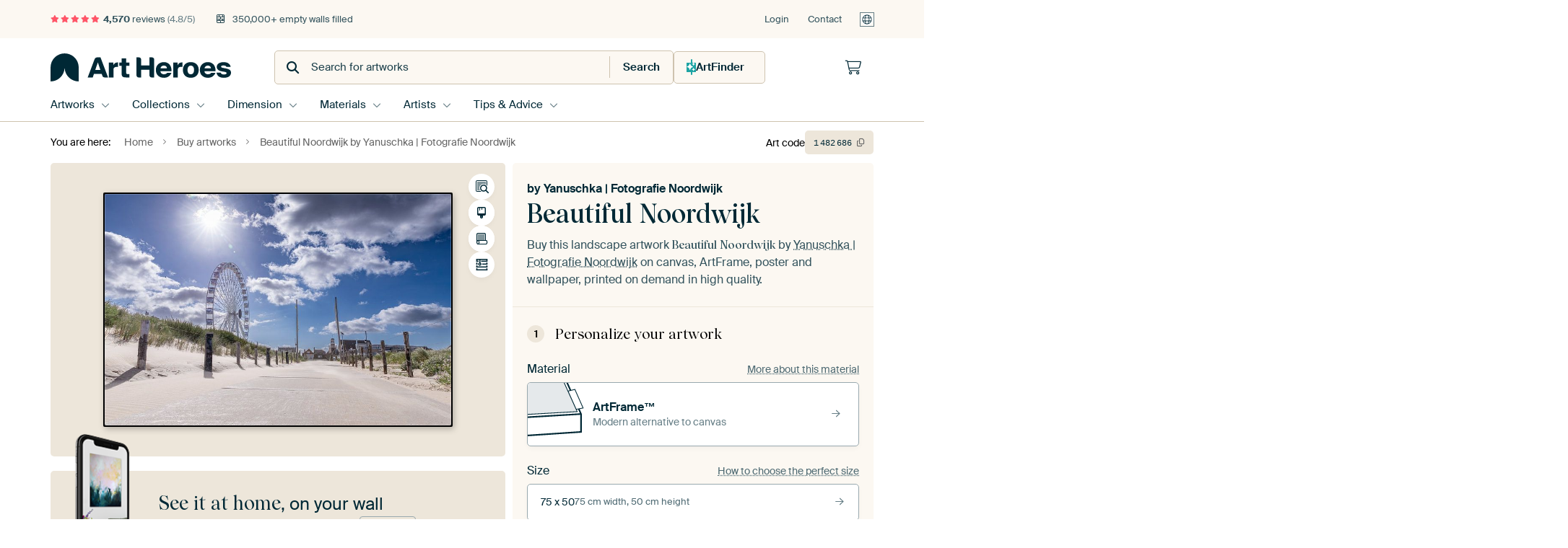

--- FILE ---
content_type: text/html; charset=utf-8
request_url: https://www.artheroes.com/en/artwork/Beautiful-Noordwijk/1482686?mediumId=13
body_size: 59698
content:
<!DOCTYPE html>
<html lang="en" data-locale="en_GB">
<head>
	<meta charset="utf-8">
	<meta http-equiv="X-UA-Compatible" content="IE=edge" />
	<meta name="theme-color" content="#ffffff" />
<link href="https://static.ohmyprints.net/min/?g=defaultCss&amp;version=b687996466eda65c3a2010325f9d7cb3&amp;webp=1" rel="stylesheet"><link href="https://static.ohmyprints.net/img/sprite/icons.svg?version=7a1aa3a785461f9047be7c1c2f282b3f" id="icons-sprite" rel="preload" crossorigin="anonymous" as="fetch" >
<link href="https://static.ohmyprints.net/min/?f=css%2Fexternal%2Ffontawesome%2Fall.min.css&amp;version=42ef16fea222e07a8303af55b3a45faf&amp;webp=1" rel="preload" as="style" >
<link href="https://static.ohmyprints.net/min/?f=css%2Fwadm-fonts.css&amp;version=4b8d5982bb407cdf47b303b787b5e470&amp;webp=1" rel="preload" as="style" >
<link href="https://cdn-thumbs.ohmyprints.net/1/d77f3f98235bcc305dd0cd7d5f9971ef/817x600/dynamic-size/fit/b320b5ec1739a7bdf1ee86429339b6a120d83d80e51c324809bdec8fd3fb8e69.jpg" rel="preload" as="image" >
<link href="https://static.ohmyprints.net/min/?f=node_modules%2F%40pqina%2Fpintura%2Fpintura.css&amp;version=c4880910bb889795fc14a6818c9b3a5e&amp;webp=1" rel="stylesheet" >
<link href="https://static.ohmyprints.net/min/?f=css%2Fcomponents%2Ftabs.css&amp;version=8449daf0123c941b188b45701e34b311&amp;webp=1" rel="stylesheet" >
<link href="https://static.ohmyprints.net/min/?f=css%2Fcomponents%2Fconfigurator.css&amp;version=5e917569fec8317cc022eb04562bcbc9&amp;webp=1" rel="stylesheet" >
<link href="https://static.ohmyprints.net/min/?f=css%2Fcomponents%2Freviews-summary.css&amp;version=4baa04b46d4205f836b4b287d4d020b9&amp;webp=1" rel="stylesheet" >
<link href="https://static.ohmyprints.net/min/?f=css%2Fcomponents%2Ftoggle.css&amp;version=f0ef89a91b7d3ea1448fece16f162574&amp;webp=1" rel="stylesheet" >
<link href="https://static.ohmyprints.net/min/?f=css%2Fwadm-view-artwork.css&amp;version=10aa674a29551947dc82580b6d430bdf&amp;webp=1" rel="stylesheet" >
<link href="https://static.ohmyprints.net/min/?f=css%2Fpages%2Fpdp.css&amp;version=a54a4a390b8babc40322085ffe00058f&amp;webp=1" rel="stylesheet" >
<link href="https://static.ohmyprints.net/min/?f=css%2Fcomponents%2FslideEmbla.css&amp;version=2f685eaf3d6fccd1d109aeeae7c3b664&amp;webp=1" rel="stylesheet" >
<link href="https://static.ohmyprints.net/min/?f=css%2Felements%2Favatar.css&amp;version=9f9588d50883f564b399003aa42b59a1&amp;webp=1" rel="stylesheet" >
<link href="https://static.ohmyprints.net/min/?f=css%2Fcomponents%2Flinkcard.css&amp;version=23840ddb3159d42396ef044f674e0de2&amp;webp=1" rel="stylesheet" >
<link href="https://static.ohmyprints.net/min/?f=css%2Fexternal%2Feasyzoom.css&amp;version=dc33c505667317b840592de0464f10bc&amp;webp=1" rel="stylesheet" >
<link href="https://static.ohmyprints.net/min/?f=css%2Felements%2Ffooter.css&amp;version=14d855501934d5a64fa46466b9d36250&amp;webp=1" rel="stylesheet" >
<link href="https://static.ohmyprints.net/min/?f=css%2Fwadm-fonts.css&amp;version=4b8d5982bb407cdf47b303b787b5e470&amp;webp=1" media="print" rel="stylesheet" >
<link href="https://static.ohmyprints.net/min/?f=css%2Fexternal%2Ffontawesome%2Fall.min.css&amp;version=42ef16fea222e07a8303af55b3a45faf&amp;webp=1" media="print" rel="stylesheet" >
<link href="https://static.ohmyprints.net/min/?f=css%2Fcomponents%2Fdialog.css&amp;version=dcde2285420f9aade2850dd5954b66a5&amp;webp=1" rel="stylesheet" >    <script>
        const JS_VERSION_HASH = '5dafa4aad602cd3d8b101db9271057fa';
    </script>

    <script defer="defer" src="https://static.ohmyprints.net/js/wadm/wadm.pdp.js?version=5dafa4aad602cd3d8b101db9271057fa"></script>
<script type="module" src="https://static.ohmyprints.net/js/wadm/module/pdp.grid.js?version=5dafa4aad602cd3d8b101db9271057fa"></script>
<script type="module" src="https://static.ohmyprints.net/js/wadm/module/pdp.bento.artwork.js?version=5dafa4aad602cd3d8b101db9271057fa"></script>
<script type="module" src="https://static.ohmyprints.net/js/wadm/module/pdp.artFrameGuarantee.js?version=5dafa4aad602cd3d8b101db9271057fa"></script>
<script type="module" src="https://static.ohmyprints.net/js/wadm/module/tabs.js?version=5dafa4aad602cd3d8b101db9271057fa"></script>
<script type="module" src="https://static.ohmyprints.net/js/wadm/module/pdp.configurator.js?version=5dafa4aad602cd3d8b101db9271057fa"></script>
<script type="module" src="https://static.ohmyprints.net/js/wadm/module/slideEmbla.js?version=5dafa4aad602cd3d8b101db9271057fa"></script>
<script type="module" src="https://static.ohmyprints.net/js/wadm/module/floatingCheckout.js?version=5dafa4aad602cd3d8b101db9271057fa"></script>
<script type="module" src="https://static.ohmyprints.net/js/wadm/module/disableRightClick.js?version=5dafa4aad602cd3d8b101db9271057fa"></script>
<script type="module" src="https://static.ohmyprints.net/js/wadm/module/jsReadmore.js?version=5dafa4aad602cd3d8b101db9271057fa"></script>
<script type="module" src="https://static.ohmyprints.net/js/wadm/module/pdp.blocks.js?version=5dafa4aad602cd3d8b101db9271057fa"></script>
<script type="module" src="https://static.ohmyprints.net/js/wadm/module/reviews.dialog.js?version=5dafa4aad602cd3d8b101db9271057fa"></script>
<script defer="defer" src="https://static.ohmyprints.net/js/external/easyzoom.js?version=5dafa4aad602cd3d8b101db9271057fa"></script>
<script defer="defer" src="https://static.ohmyprints.net/js/wadm/wadm.easyzoom.js?version=5dafa4aad602cd3d8b101db9271057fa"></script>
<script type="module" src="https://static.ohmyprints.net/js/wadm/module/video.controller.updateSources.js?version=5dafa4aad602cd3d8b101db9271057fa"></script>
<script type="module" src="https://static.ohmyprints.net/js/wadm/module/loading.html.js?version=5dafa4aad602cd3d8b101db9271057fa"></script>
<script type="module" src="https://static.ohmyprints.net/js/wadm/module/dialog.js?version=5dafa4aad602cd3d8b101db9271057fa"></script>
<script defer="defer" src="https://static.ohmyprints.net/language/global_lang_en_GB.js?version=5b678f226ad39defbe5dd57d76ad2c13"></script>
    <script>
        document.querySelectorAll('link[rel=stylesheet][media=print]').forEach(function(link) {
            if (link.sheet) {
                link.media = 'all';
                return;
            }

            link.onload = function() {
                this.media = 'all';
            };
        });
    </script>
<title>Beautiful Noordwijk by Yanuschka | Fotografie Noordwijk on canvas, poster, wallpaper and more</title><meta property="og:site_name" content="Art Heroes" >
<meta property="og:type" content="product" >
<meta property="og:title" content="Beautiful Noordwijk by Yanuschka | Fotografie Noordwijk on canvas, poster, wallpaper and more" >
<meta property="og:image" content="https://cdn-shares.ohmyprints.net/1482686/eJyVUruO2zAQ%7CBcC1%7CksvsSH%2BhRXpUiTIEhBckmLsfWIScF2jPv3LHUIUqchMDNL7syAT%2BJdiW%2BTO0UyPMktQx3JwDilBzLGfBorGZRAUJbtGnCGjLWuZei6APNrHbfJl%2BMyTo%7C1mudajnOsHevAWup1YCIJp6xJTkaAlHjwTgcLumsL7vhuB4%7CZTTm8lvw7dinXziTPNWgIIYakowWvqI09NV4w8L2XQiXNYuhp6oWWUQorFU2JGrDC0%7C74cz2R9wMJy7QuJdf4pbpwJsP3J6mPtQVw13pbrmdy%2BJuWKEvXO%7CkXmAjJdqIua0NqB5eYmsaF2SGaRZTnkiEiLKOD5dY6bFFQoUcjXlDwl%2B1KBnEgS0ol1q%2B7xJVu2gf1bacEMy%7CN%2BP8VrXUSyRoueh%2BCoD0ADdhen6zFllLHKBbdjm5%7CYnb50mr%2BaOlHS3GJn%2B41YoxlxqWNR19bXbf6ea1Ilpbp1%2BYuuT7IYHq0iA2%2BAQ4zabgyCi%2BEMYZz2SYkk%7CJeWG617bngEaT21FDnLXVUAZdJArVUemA%2BCLBcKoOeWTCix79BHXn%7CA1Q7ypc%3D.jpg" >
<meta name="description" content="Order Beautiful Noordwijk on canvas, poster, wallpaper and more. Quick delivery, high quality." >
<meta property="og:description" content="Order Beautiful Noordwijk on canvas, poster, wallpaper and more. Quick delivery, high quality." >
<meta property="og:price:amount" content="151" >
<meta property="og:price:currency" content="EUR" >
<meta property="og:availability" content="instock" >
<meta property="og:image:width" content="1200" >
<meta property="og:image:height" content="630" >
<meta name="twitter:card" content="photo" >
<meta property="og:url" content="https://www.artheroes.com/en/artwork/Beautiful-Noordwijk/1482686" >
<meta name="twitter:url" content="https://www.artheroes.com/en/artwork/Beautiful-Noordwijk/1482686" >
<meta name="twitter:title" content="Beautiful Noordwijk by Yanuschka | Fotografie Noordwijk on canvas, poster, wallpaper and more" >
<meta name="twitter:image" content="https://cdn-shares.ohmyprints.net/1482686/eJyVUruO2zAQ%7CBcC1%7CksvsSH%2BhRXpUiTIEhBckmLsfWIScF2jPv3LHUIUqchMDNL7syAT%2BJdiW%2BTO0UyPMktQx3JwDilBzLGfBorGZRAUJbtGnCGjLWuZei6APNrHbfJl%2BMyTo%7C1mudajnOsHevAWup1YCIJp6xJTkaAlHjwTgcLumsL7vhuB4%7CZTTm8lvw7dinXziTPNWgIIYakowWvqI09NV4w8L2XQiXNYuhp6oWWUQorFU2JGrDC0%7C74cz2R9wMJy7QuJdf4pbpwJsP3J6mPtQVw13pbrmdy%2BJuWKEvXO%7CkXmAjJdqIua0NqB5eYmsaF2SGaRZTnkiEiLKOD5dY6bFFQoUcjXlDwl%2B1KBnEgS0ol1q%2B7xJVu2gf1bacEMy%7CN%2BP8VrXUSyRoueh%2BCoD0ADdhen6zFllLHKBbdjm5%7CYnb50mr%2BaOlHS3GJn%2B41YoxlxqWNR19bXbf6ea1Ilpbp1%2BYuuT7IYHq0iA2%2BAQ4zabgyCi%2BEMYZz2SYkk%7CJeWG617bngEaT21FDnLXVUAZdJArVUemA%2BCLBcKoOeWTCix79BHXn%7CA1Q7ypc%3D.jpg" >
<meta name="robots" content="noindex,follow" >
<meta name="viewport" content="width=device-width, user-scalable=no, minimum-scale=1.0, maximum-scale=1.0" >
    <meta name="theme-color" media="(prefers-color-scheme: light)" content="#FCF8F2">
    <meta name="theme-color" media="(prefers-color-scheme: dark)" content="#002835">
    <link rel="icon" href="https://static.ohmyprints.net/favicon-artheroes.svg" type="image/svg+xml">
    <link rel="shortcut icon" href="https://static.ohmyprints.net/favicon-artheroes.ico" type="image/x-icon" />
    <link rel="apple-touch-icon" href="https://static.ohmyprints.net/apple-touch-icon-artheroes.png">
    <link rel="mask-icon" href="https://static.ohmyprints.net/safari-pinned-tab-artheroes.svg">

    <script> var global_path="";  var global_location="|index|84|en|Beautiful-Noordwijk";  global_location = global_location.split('|').join('/');  var global_ulang="";  var global_locale="en_GB";  var global_token="mn355c9V2au9lp+zaTWDVs3hZtuDMhTI0710cvmgCtU=";  var global_usertype=0;  var global_site_section="main";  var global_baseurl = "https://www.artheroes.com"; const global_static_cdn_baseurl = "https://static.ohmyprints.net/"; const global_static_baseurl = "https://static.ohmyprints.net/"; var global_currentdomain = "artheroes.com"; var scoped_search = null;</script>
<link rel="canonical" href="https://www.artheroes.com/en/artwork/Beautiful-Noordwijk/1482686" />
    		<script>window.dataLayer = window.dataLayer || [];window.dataLayer.push({"siteLocale":"en_GB"});window.dataLayer.push({"siteLanguageCode":"en"});window.dataLayer.push({"siteCountryCode":"GB"});window.dataLayer.push({"siteSection":"main"});window.dataLayer.push({"pageType":"productDetail"});window.dataLayer.push({"ecommerce":null});window.dataLayer.push({"event":"view_item","ecommerce":{"items":[{"item_id":"GB1482686","item_name":"Beautiful Noordwijk","quantity":1,"price":124.72}],"currency":"EUR","value":124.72}});window.dataLayer.push({"isSpider":true});</script>			    <script type="application/ld+json">[{"@context":"https:\/\/schema.org","@type":"WebSite","url":"https:\/\/www.artheroes.com","potentialAction":{"@type":"SearchAction","target":"https:\/\/www.artheroes.com\/en\/Search\/98\/search?query={search_term_string}","query-input":"required name=search_term_string"},"@id":"https:\/\/www.artheroes.com#webSite"},{"@context":"https:\/\/schema.org","@type":"Organization","name":"Art Heroes","logo":{"@type":"ImageObject","url":"https:\/\/static.ohmyprints.net\/img\/artheroes-logo-2x.png"},"legalName":"We Make It Work B.V.","email":"info@artheroes.com","url":"https:\/\/www.artheroes.com","address":{"@type":"PostalAddress","addressCountry":{"@type":"Country","name":"Netherlands"},"addressRegion":"Noord-Holland","postalCode":"2031 AZ","streetAddress":"Bingerweg 8","addressLocality":"Haarlem"},"contactPoint":{"@type":"ContactPoint","telephone":"+31 (0)23 205 22 44","contactType":"customer service","hoursAvailable":"['Mo-Fri 09:00-15:00']","availableLanguage":[{"@type":"Language","name":"English"}]},"sameAs":["https:\/\/www.instagram.com\/artheroescom\/","https:\/\/www.pinterest.com\/ArtHeroesCom\/","https:\/\/www.facebook.com\/ArtHeroesCom","https:\/\/x.com\/ArtHeroes_com"],"@id":"https:\/\/www.artheroes.com#organization"},{"@context":"https:\/\/schema.org","@type":"WebPage","isPartOf":"https:\/\/www.artheroes.com#webSite","mainEntity":{"@type":"Product","name":"Beautiful Noordwijk by Yanuschka | Fotografie Noordwijk","description":"Buy this artwork on canvas, ArtFrame, poster and wallpaper. Printed on demand in high quality.","image":[{"@type":"ImageObject","contentUrl":"https:\/\/cdn-thumbs.ohmyprints.net\/1\/d77f3f98235bcc305dd0cd7d5f9971ef\/817x600\/thumbnail\/fit.jpg"}],"width":{"@type":"QuantitativeValue","value":"75","unitText":"cm"},"height":{"@type":"QuantitativeValue","value":"50","unitText":"cm"},"brand":{"@type":"Brand","name":"Art Heroes"},"category":"Home & Garden > Decor > Artwork > Landscapes > Beach","sku":"GB1482686M13S75x50","mpn":"GB1482686M13S75x50","offers":{"@type":"Offer","seller":"Art Heroes \/ Yanuschka | Fotografie Noordwijk","itemCondition":"https:\/\/schema.org\/NewCondition","availability":"https:\/\/schema.org\/InStock","priceCurrency":"EUR","shippingDetails":{"@type":"OfferShippingDetails","shippingRate":{"@type":"MonetaryAmount","currency":"EUR","value":24}},"url":"https:\/\/www.artheroes.com\/en\/artwork\/Beautiful-Noordwijk\/1482686?mediumId=13&amp;size=75x50","price":151,"priceSpecification":[{"@type":"UnitPriceSpecification","priceCurrency":"EUR","price":151,"priceType":"https:\/\/schema.org\/ListPrice"}]},"@id":"https:\/\/www.artheroes.com\/product#1482686"},"breadcrumb":{"@type":"BreadcrumbList","itemListElement":[{"@type":"ListItem","name":"Home","position":1,"item":"https:\/\/www.artheroes.com\/en"},{"@type":"ListItem","name":"Buy artworks","position":2,"item":"https:\/\/www.artheroes.com\/en\/Buy-artworks\/9"},{"@type":"ListItem","name":"Beautiful Noordwijk by Yanuschka | Fotografie Noordwijk","position":3,"item":"https:\/\/www.artheroes.com\/en\/artwork\/Beautiful-Noordwijk\/1482686"}]},"@id":"https:\/\/www.artheroes.com#webPage"}]</script></head>
<body class="site page-84 site-header-b-variant en is-pdp ">
	

<div class="container container-full header">
    
    
    
    <div class="trust">
        <div class="container">
            <div class="row">
                <div class="col-md-12">
                    <ul>
                        
                        <li class="hidden-xs hidden-sm"><a href="https://www.artheroes.com/en/how-does-it-work/reviews-art-heroes-3057" class="nounderline"><i class="fa-solid fa-star"></i><i class="fa-solid fa-star"></i><i class="fa-solid fa-star"></i><i class="fa-solid fa-star"></i><i class="fa-solid fa-star"></i> <span class="review-total">4,570</span> reviews <span class="review-score">(4.8/5)</span></a></li>
                        <li class="visible-xs visible-sm">
                            
                            
                                
                                    <a href="https://www.artheroes.com/en/how-does-it-work/reviews-art-heroes-3057" class="nounderline">
                                        <i class="fa-solid fa-star"></i><i class="fa-solid fa-star"></i><i class="fa-solid fa-star"></i><i class="fa-solid fa-star"></i><i class="fa-solid fa-star"></i> 4.8/5
                                    </a>
                        </li>
                        <li><i class="hidden-xs fa-light fa-block-brick"></i> 350,000+ empty walls filled</li>
                        
                    </ul>
                    
                    <ul class="service hidden-xs">
                        
                        <li class="account"><a href="https://www.artheroes.com/en/Login/36" rel="nofollow" title="Login">Login</a></li>
                        
                        
                        
                        <li>
                            <a href="https://www.artheroes.com/en/get-in-touch-art-heroes-4412">Contact</a>
                        </li>
                        <li class="country">
                            <span class="country-GB" data-toggle="modal" data-target="#language-preference-modal"></span>
                        </li>
                    </ul>
                    
                </div>
            </div>
        </div>
    </div>
    <nav class="primary-navigation">
        <div class="main-nav">
            <div class="container">
                <div class="row">
                    <div class="col-md-12">
                        <ul>
                            <li class="icon subtitle menu visible-xs">
                                <label for="primary-menu">
                                    <i class="fas fa-bars"></i><span>Menu</span>
                                </label>
                            </li>
                            <li class="site-logo"><a href="https://www.artheroes.com/en" title="Art Heroes"><span>Art Heroes</span></a></li>
                            
                            
                            <li class="search hidden-xs">
                                
                <form class="autocomplete-search navbar-form navbar-left wadm-search wide" enctype="application/x-www-form-urlencoded" action="https://www.artheroes.com/index/98/en/Search/search" method="GET" role="search">
                    <div class="search-form">
                        <span class="fa fa-search"></span>
                        <input class="form-control search" value="" name="query" type="search" placeholder="Search for artworks" data-token-source="/search/autocomplete" data-query-template="?query=%QUERY" autocomplete="off" />
                        <button type="button" class="close"><span class="fa fa-times-circle"></span></button>
                    </div>
                    <div class="actions">
                        
                        <button type="submit"><span class="fa fa-search"></span> <span class="helper-text">Search</span></button>
                    </div>
                </form>
            
                                
                                <a href="https://www.artheroes.com/en/ArtFinder/671" class="search-artfinder search-artfinder--questions">
                                    <i class="wadm-app-icon wadm-app-icon--artfinder">
                                        <svg
    class="wadm-icon"
    preserveAspectRatio="xMinYMin meet"
    x="0"
    y="0"
             aria-hidden="true"     role="img"
>
        <use href="#general-artfinder"></use>
</svg>

                                    </i>
                                    <span>ArtFinder</span>
                                </a>
                                
                                
                            </li>
                            
                            <li class="trust thuiswinkel"><a href="https://www.thuiswinkel.org/leden/werk-aan-de-muur/certificaat" target="_blank" rel="nofollow noreferrer">Home Shopping Guarantee</a></li>
                            <li class="trust trustedshops"><a href="https://www.trustedshops.de/bewertung/info_XDB99B5D7D89F9610BA4D8111A7D6CFAC.html" target="_blank" rel="nofollow noreferrer">Trusted Shops</a></li>
                            
                            
                            
                            
                            
                            
                            
                            
                            
                            <li class="icon has-badge wishlist"></li>
                            
                            <li class="icon has-badge cart"><a href="https://www.artheroes.com/index/103/en/Place-your-order/user/orderStage/0" class="shoppingcart" title="Shopping cart"><span class="fal fa-shopping-cart"></span></a></li>
                            
                        </ul>
                    </div>
                </div>

                
                <div class="row mobile-search visible-xs">
                    
                <form class="autocomplete-search navbar-form navbar-left wadm-search wide" enctype="application/x-www-form-urlencoded" action="https://www.artheroes.com/index/98/en/Search/search" method="GET" role="search">
                    <div class="search-form">
                        <span class="fa fa-search"></span>
                        <input class="form-control search" value="" name="query" type="search" placeholder="Search for artworks" data-token-source="/search/autocomplete" data-query-template="?query=%QUERY" autocomplete="off" />
                        <button type="button" class="close"><span class="fa fa-times-circle"></span></button>
                    </div>
                    <div class="actions">
                        
                        <button type="submit"><span class="fa fa-search"></span> <span class="helper-text">Search</span></button>
                    </div>
                </form>
            
                    <a href="https://www.artheroes.com/en/ArtFinder/671" class="search-artfinder search-artfinder--questions">
                        <i class="wadm-app-icon wadm-app-icon--artfinder">
                            <svg
    class="wadm-icon"
    preserveAspectRatio="xMinYMin meet"
    x="0"
    y="0"
             aria-hidden="true"     role="img"
>
        <use href="#general-artfinder"></use>
</svg>

                        </i>
                        <span>ArtFinder</span>
                    </a>
                    
                </div>
                
            </div>
        </div>
        <input type="checkbox" id="primary-menu">
        
        <div class="menu-nav loading">
            <label for="primary-menu" class="nav-close">
                <i class="fal fa-times"></i>
            </label>
            <div class="container">
                <div class="row">
                    <div class="col-md-12">
                        
                        <ul>
    <li class="visible-xs site-logo">
        <a href="https://www.artheroes.com/en" title="Art Heroes">Art Heroes</a>
    </li>
        

<li>
    <input type="checkbox" name="toplevel-menu-items" id="kunstwerken"/>
            <a href="https://www.artheroes.com/en/Buy-artworks/9" class="open-menu">
            <label for="kunstwerken">Artworks</label>
        </a>
    
    <div class="submenu">
        <div class="container">

                            
    <ul class="highlight">
        <li class="visible-xs header">
    <label for="kunstwerken" class="nav-back">
        <i class="fal fa-angle-left"></i>
    </label>
    Bestsellers
</li>
        
                
            
        <li><a href="https://www.artheroes.com/en/All-artworks/649">All artworks</a></li>
        
                
                                    
            
        <li><a href="https://www.artheroes.com/en/collection/bestsellers/315">Bestsellers</a></li>
        
                
                
            
        <li><a href="https://www.artheroes.com/en/New-in-our-collection/111">New in the collection</a></li>
        
                
                
            
        <li><a href="https://www.artheroes.com/en/Upload-your-own-photo/615">Your own photo</a></li>
        
            </ul>
                            
    
<ul>
    <li>
        <input type="checkbox" name="art-style-menu-items" id="art-style" />
<a href="https://www.artheroes.com/en/collection/style/163" class="open-menu">
    <label for="art-style">Art style</label>
</a>
        <div class="sub-submenu">
            <ul class="columns-1">
                <li class="visible-xs header">
    <label for="art-style" class="nav-back">
        <i class="fal fa-angle-left"></i>
    </label>
    Art style
</li>
                    
                                    
            
        <li><a href="https://www.artheroes.com/en/collection/photography/166">Photography</a></li>
        
                
                                    
            
        <li><a href="https://www.artheroes.com/en/collection/paintings/167">Paintings</a></li>
        
                
                                    
            
        <li><a href="https://www.artheroes.com/en/collection/digital-art/168">Digital art</a></li>
        
                
                                    
            
        <li><a href="https://www.artheroes.com/en/collection/collage/171">Collage</a></li>
        
                
                                    
            
        <li><a href="https://www.artheroes.com/en/collection/illustrations/169">Illustrations</a></li>
        
                
                                    
            
        <li><a href="https://www.artheroes.com/en/collection/drawings/170">Drawings</a></li>
        
                        </ul>
        </div>
    </li>
</ul>
                            
    
<ul>
    <li>
        <input type="checkbox" name="colour-menu-items" id="colour" />
<a href="https://www.artheroes.com/en/collection/colour-trends/164" class="open-menu">
    <label for="colour">Colour</label>
</a>
        <div class="sub-submenu">
            <div class="colors">
                <ul class="columns-4">
                    <li class="visible-xs header">
    <label for="colour" class="nav-back">
        <i class="fal fa-angle-left"></i>
    </label>
    Colour
</li>
                                                                                                <li class="option"><a href="https://www.artheroes.com/en/collection/black/1368"><span style="background-color: #000000;"></span>Black</a></li>
                                                                                                                        <li class="option"><a href="https://www.artheroes.com/en/collection/red/187"><span style="background-color: #c80e0e;"></span>Red</a></li>
                                                                                                                        <li class="option"><a href="https://www.artheroes.com/en/collection/blue/184"><span style="background-color: #0d2482;"></span>Blue</a></li>
                                                                                                                        <li class="option"><a href="https://www.artheroes.com/en/collection/green/188"><span style="background-color: #abd9ab;"></span>Green</a></li>
                                                                                                                        <li class="option"><a href="https://www.artheroes.com/en/collection/yellow/185"><span style="background-color: #f8dc6a;"></span>Yellow</a></li>
                                                                                                                        <li class="option"><a href="https://www.artheroes.com/en/collection/white/1285"><span style="background-color: #ffffff;"></span>White</a></li>
                                                                                                                        <li class="option"><a href="https://www.artheroes.com/en/collection/orange/186"><span style="background-color: #f29e54;"></span>Orange</a></li>
                                                                                                                        <li class="option"><a href="https://www.artheroes.com/en/collection/pink/1369"><span style="background-color: #ed7eb9;"></span>Pink</a></li>
                                                            </ul>
                <ul>
                    <li><a href="https://www.artheroes.com/en/collection/colour-trends/164">All colours</a></li>
                </ul>
            </div>
        </div>
    </li>
</ul>
                            
    
<ul>
    <li>
        <input type="checkbox" name="sizes-menu-items" id="sizes" />
<a href="https://www.artheroes.com/en/collection/vibes/1733" class="open-menu">
    <label for="sizes">Moods</label>
</a>
        <div class="sub-submenu">
            <ul class="columns-1">
                <li class="visible-xs header">
    <label for="sizes" class="nav-back">
        <i class="fal fa-angle-left"></i>
    </label>
    Moods
</li>
                    
                                    
            
        <li><a href="https://www.artheroes.com/en/collection/serene-peace/1753">Peaceful</a></li>
        
                
                                    
            
        <li><a href="https://www.artheroes.com/en/collection/vibrant-colors/1764">Vibrant</a></li>
        
                
                                    
            
        <li><a href="https://www.artheroes.com/en/collection/dreamy-escapes/1755">Dreamy</a></li>
        
                
                                    
            
        <li><a href="https://www.artheroes.com/en/collection/mysterious-spheres/1754">Mysterious</a></li>
        
                
                                    
            
        <li><a href="https://www.artheroes.com/en/collection/powerful-expression/1756">Powerful</a></li>
        
                
                                    
            
        <li><a href="https://www.artheroes.com/en/collection/whimsical-wonders/1758">Whimsical</a></li>
        
                
                                    
            
        <li><a href="https://www.artheroes.com/en/collection/nostalgic-memories/1761">Nostalgic</a></li>
        
                
                                    
            
        <li><a href="https://www.artheroes.com/en/collection/elegant-expressions/1763">Elegant</a></li>
        
                        </ul>
        </div>
    </li>
</ul>
                            
    
<ul>
    <li>
        <input type="checkbox" name="materials-menu-items" id="materials" />
<a href="https://www.artheroes.com/en/materials-2847" class="open-menu">
    <label for="materials">Materials</label>
</a>
        <div class="sub-submenu">
            <ul class="columns-1">
                <li class="visible-xs header">
    <label for="materials" class="nav-back">
        <i class="fal fa-angle-left"></i>
    </label>
    Materials
</li>
                    
                
            
        <li><a href="https://www.artheroes.com/en/All-artworks/649?mediumId=13">ArtFrame</a></li>
        
                
                
            
        <li><a href="https://www.artheroes.com/en/All-artworks/649?mediumId=12">Wallpaper</a></li>
        
                
                
            
        <li><a href="https://www.artheroes.com/en/All-artworks/649?mediumId=1">Canvas</a></li>
        
                
                
            
        <li><a href="https://www.artheroes.com/en/All-artworks/649?mediumId=3">Photo prints</a></li>
        
                        </ul>
        </div>
    </li>
</ul>
                    </div>
    </div>
</li>
    

<li>
    <input type="checkbox" name="toplevel-menu-items" id="collections"/>
            <a href="https://www.artheroes.com/en/Buy-artworks/9" class="open-menu">
            <label for="collections">Collections</label>
        </a>
    
    <div class="submenu">
        <div class="container">

                            
    <ul class="highlight">
        <li class="visible-xs header">
    <label for="collections" class="nav-back">
        <i class="fal fa-angle-left"></i>
    </label>
    Collections
</li>
        
                
            
        <li><a href="https://www.artheroes.com/en/Buy-artworks/9">All collections</a></li>
        
                
                
            
        <li><a href="https://www.artheroes.com/en/All-artworks/649">All artworks</a></li>
        
                
                                    
            
        <li><a href="https://www.artheroes.com/en/collection/trendcollections-art-heroes/330">Trends</a></li>
        
                
                                    
            
        <li><a href="https://www.artheroes.com/en/collection/room-collections/165">Collections by room</a></li>
        
            </ul>
                            
    
<ul>
    <li>
        <input type="checkbox" name="popular-menu-items" id="popular" />
<a href="https://www.artheroes.com/en/Buy-artworks/9" class="open-menu">
    <label for="popular">Popular</label>
</a>
        <div class="sub-submenu">
            <ul class="columns-1">
                <li class="visible-xs header">
    <label for="popular" class="nav-back">
        <i class="fal fa-angle-left"></i>
    </label>
    Popular
</li>
                <li><a href="https://www.artheroes.com/en/collection/porsche/565">Porsche</a></li><li><a href="https://www.artheroes.com/en/collection/trees/141">Trees</a></li><li><a href="https://www.artheroes.com/en/collection/old-masters/306">Old masters</a></li><li><a href="https://www.artheroes.com/en/collection/vincent-van-gogh/580">Vincent van Gogh</a></li><li><a href="https://www.artheroes.com/en/collection/gustav-klimt/1252">Gustav Klimt</a></li><li><a href="https://www.artheroes.com/en/collection/s-hertogenbosch-den-bosch/476">s-Hertogenbosch (Den Bosch)</a></li>
            </ul>
        </div>
    </li>
</ul>
                            
    
<ul>
    <li>
        <input type="checkbox" name="theme-menu-items" id="theme" />
<a href="https://www.artheroes.com/en/Buy-artworks/9" class="open-menu">
    <label for="theme">Themes</label>
</a>
        <div class="sub-submenu">
            <ul class="columns-2">
                <li class="visible-xs header">
    <label for="theme" class="nav-back">
        <i class="fal fa-angle-left"></i>
    </label>
    Themes
</li>
                    
                                    
            
        <li><a href="https://www.artheroes.com/en/collection/architecture-art/153">Architecture</a></li>
        
                
                                    
            
        <li><a href="https://www.artheroes.com/en/collection/people/307">People</a></li>
        
                
                                    
            
        <li><a href="https://www.artheroes.com/en/collection/flowers-prints/73">Flowers</a></li>
        
                
                                    
            
        <li><a href="https://www.artheroes.com/en/collection/plants-wall-art/1565">Plants</a></li>
        
                
                                    
            
        <li><a href="https://www.artheroes.com/en/collection/nature-weather-wall-art/101">Nature &amp; Weather</a></li>
        
                
                                    
            
        <li><a href="https://www.artheroes.com/en/collection/animals-wall-art/12">Animals</a></li>
        
                
                                    
            
        <li><a href="https://www.artheroes.com/en/collection/sports-and-hobbies/84">Sports &amp; Hobbies</a></li>
        
                
                                    
            
        <li><a href="https://www.artheroes.com/en/collection/countries-travel/39">Countries &amp; Travel</a></li>
        
                
                                    
            
        <li><a href="https://www.artheroes.com/en/collection/cities-wall-art/1">Cities</a></li>
        
                
                                    
            
        <li><a href="https://www.artheroes.com/en/collection/seasons-wall-art/113">Seasons</a></li>
        
                
                                    
            
        <li><a href="https://www.artheroes.com/en/collection/landscape-wall-art/30">Landscapes</a></li>
        
                
                                    
            
        <li><a href="https://www.artheroes.com/en/collection/transport-wall-art/144">Transport</a></li>
        
                
                
            
        <li><a href="https://www.artheroes.com/en/Buy-artworks/9">More themes</a></li>
        
                        </ul>
        </div>
    </li>
</ul>
                            
    
<ul>
    <li>
        <input type="checkbox" name="living-styles-menu-items" id="living-styles" />
<a href="https://www.artheroes.com/en/collection/interior-styles/1282" class="open-menu">
    <label for="living-styles">Interior styles</label>
</a>
        <div class="sub-submenu">
            <ul class="columns-0">
                <li class="visible-xs header">
    <label for="living-styles" class="nav-back">
        <i class="fal fa-angle-left"></i>
    </label>
    Interior styles
</li>
                    
                                    
            
        <li><a href="https://www.artheroes.com/en/collection/living-style-classic/1265">Classical</a></li>
        
                
                                    
            
        <li><a href="https://www.artheroes.com/en/collection/vintage-living-style/333">Vintage</a></li>
        
                
                                    
            
        <li><a href="https://www.artheroes.com/en/collection/living-style-industrial/344">Industrial</a></li>
        
                
                                    
            
        <li><a href="https://www.artheroes.com/en/collection/residential-style-rural/1054">Rural</a></li>
        
                
                                    
            
        <li><a href="https://www.artheroes.com/en/collection/living-style-basic/1266">Basic</a></li>
        
                
                                    
            
        <li><a href="https://www.artheroes.com/en/collection/living-style-design/1267">Design</a></li>
        
                        </ul>
        </div>
    </li>
</ul>
                    </div>
    </div>
</li>
    

<li>
    <input type="checkbox" name="toplevel-menu-items" id="afmeting"/>
            <a href="https://www.artheroes.com/en/All-artworks/649" class="open-menu">
            <label for="afmeting">Dimension</label>
        </a>
    
    <div class="submenu">
        <div class="container">

                            
    
<ul>
    <li>
        <input type="checkbox" name="landscape-menu-items" id="landscape" />
<a href="https://www.artheroes.com/en/All-artworks/649?aspect=landscape" class="open-menu">
    <label for="landscape">Landscape artworks</label>
</a>
        <div class="sub-submenu">
            <ul class="columns-1">
                <li class="visible-xs header">
    <label for="landscape" class="nav-back">
        <i class="fal fa-angle-left"></i>
    </label>
    Landscape artworks
</li>
                    
                
            
        <li><a href="https://www.artheroes.com/en/All-artworks/649?aspect=landscape&amp;artSize=small">Small <small>Around 50x30</small></a></li>
        
                
                
            
        <li><a href="https://www.artheroes.com/en/All-artworks/649?aspect=landscape&amp;artSize=medium">Medium <small>Around 75x50</small></a></li>
        
                
                
            
        <li><a href="https://www.artheroes.com/en/All-artworks/649?aspect=landscape&amp;artSize=large">Large <small>Rond de 120x80</small></a></li>
        
                
                
            
        <li><a href="https://www.artheroes.com/en/All-artworks/649?aspect=landscape&amp;artSize=xlarge">Extra large <small>Around 180x120</small></a></li>
        
                
                
            
        <li><a href="https://www.artheroes.com/en/All-artworks/649?aspect=landscape">All landscape artworks</a></li>
        
                        </ul>
        </div>
    </li>
</ul>
                            
    
<ul>
    <li>
        <input type="checkbox" name="portrait-menu-items" id="portrait" />
<a href="https://www.artheroes.com/en/All-artworks/649?aspect=portrait" class="open-menu">
    <label for="portrait">Portrait artworks</label>
</a>
        <div class="sub-submenu">
            <ul class="columns-1">
                <li class="visible-xs header">
    <label for="portrait" class="nav-back">
        <i class="fal fa-angle-left"></i>
    </label>
    Portrait artworks
</li>
                    
                
            
        <li><a href="https://www.artheroes.com/en/All-artworks/649?aspect=portrait&amp;artSize=small">Small <small>Around 30x50</small></a></li>
        
                
                
            
        <li><a href="https://www.artheroes.com/en/All-artworks/649?aspect=portrait&amp;artSize=medium">Medium <small>Around 50x75</small></a></li>
        
                
                
            
        <li><a href="https://www.artheroes.com/en/All-artworks/649?aspect=portrait&amp;artSize=large">Large <small>Around 80x120</small></a></li>
        
                
                
            
        <li><a href="https://www.artheroes.com/en/All-artworks/649?aspect=portrait&amp;artSize=xlarge">Extra large <small>Around 120x180</small></a></li>
        
                
                
            
        <li><a href="https://www.artheroes.com/en/All-artworks/649?aspect=portrait">All portrait artworks</a></li>
        
                        </ul>
        </div>
    </li>
</ul>
                            
    
<ul>
    <li>
        <input type="checkbox" name="square-menu-items" id="square" />
<a href="https://www.artheroes.com/en/All-artworks/649?aspect=square" class="open-menu">
    <label for="square">Square artworks</label>
</a>
        <div class="sub-submenu">
            <ul class="columns-1">
                <li class="visible-xs header">
    <label for="square" class="nav-back">
        <i class="fal fa-angle-left"></i>
    </label>
    Square artworks
</li>
                    
                
            
        <li><a href="https://www.artheroes.com/en/All-artworks/649?aspect=square&amp;artSize=small">Small <small>Around 40x40</small></a></li>
        
                
                
            
        <li><a href="https://www.artheroes.com/en/All-artworks/649?aspect=square&amp;artSize=medium">Medium <small>Around 60x60</small></a></li>
        
                
                
            
        <li><a href="https://www.artheroes.com/en/All-artworks/649?aspect=square&amp;artSize=large">Large <small>Around 100x100</small></a></li>
        
                
                
            
        <li><a href="https://www.artheroes.com/en/All-artworks/649?aspect=square&amp;artSize=xlarge">Extra large <small>Around 140x140</small></a></li>
        
                
                
            
        <li><a href="https://www.artheroes.com/en/All-artworks/649?aspect=square">All square artworks</a></li>
        
                        </ul>
        </div>
    </li>
</ul>
                            
    
<ul>
    <li>
        <input type="checkbox" name="panorama-menu-items" id="panorama" />
<a href="https://www.artheroes.com/en/All-artworks/649?aspect=panorama" class="open-menu">
    <label for="panorama">Panoramic artworks</label>
</a>
        <div class="sub-submenu">
            <ul class="columns-1">
                <li class="visible-xs header">
    <label for="panorama" class="nav-back">
        <i class="fal fa-angle-left"></i>
    </label>
    Panoramic artworks
</li>
                    
                
            
        <li><a href="https://www.artheroes.com/en/All-artworks/649?aspect=panorama&amp;artSize=small">Small <small>Around 70x20</small></a></li>
        
                
                
            
        <li><a href="https://www.artheroes.com/en/All-artworks/649?aspect=panorama&amp;artSize=medium">Medium <small>Around 90x40</small></a></li>
        
                
                
            
        <li><a href="https://www.artheroes.com/en/All-artworks/649?aspect=panorama&amp;artSize=large">Large <small>Around 135x70</small></a></li>
        
                
                
            
        <li><a href="https://www.artheroes.com/en/All-artworks/649?aspect=panorama&amp;artSize=xlarge">Extra large <small>Around 200x100</small></a></li>
        
                
                
            
        <li><a href="https://www.artheroes.com/en/All-artworks/649?aspect=panorama">All panoramic artworks</a></li>
        
                        </ul>
        </div>
    </li>
</ul>
                    </div>
    </div>
</li>
    

<li>
    <input type="checkbox" name="toplevel-menu-items" id="materials-2"/>
            <a href="https://www.artheroes.com/en/materials-2847" class="open-menu">
            <label for="materials-2">Materials</label>
        </a>
    
    <div class="submenu">
        <div class="container">

                            
    <ul class="highlight">
        <li class="visible-xs header">
    <label for="materials-2" class="nav-back">
        <i class="fal fa-angle-left"></i>
    </label>
    Materials
</li>
        
                                    
            
        <li><a href="https://www.artheroes.com/en/materials/compare-all-materials-317575">Compare all materials</a></li>
        
                
                                    
            
        <li><a href="https://www.artheroes.com/en/materials/materials-advisor-10669095">Material Advisor</a></li>
        
                
                                    
            
        <li><a href="https://www.artheroes.com/en/materials-artists/art-frame-247920">Discover ArtFrame</a></li>
        
            </ul>
                            
    
<ul>
    <li>
        <input type="checkbox" name="materials-4-menu-items" id="materials-4" />
<a href="https://www.artheroes.com/en/materials-2847" class="open-menu">
    <label for="materials-4">Materials</label>
</a>
        <div class="sub-submenu">
            <ul class="columns-2">
                <li class="visible-xs header">
    <label for="materials-4" class="nav-back">
        <i class="fal fa-angle-left"></i>
    </label>
    Materials
</li>
                    
                                    
            
        <li><a href="https://www.artheroes.com/en/materials-artists/art-frame-247920">ArtFrame</a></li>
        
                
                                    
            
        <li><a href="https://www.artheroes.com/en/materials/canvas-100087">Canvas</a></li>
        
                
                                    
            
        <li><a href="https://www.artheroes.com/en/materials/photo-prints-posters-122815">Posters</a></li>
        
                
                                    
            
        <li><a href="https://www.artheroes.com/en/materials/wallpaper-100837">Wallpaper</a></li>
        
                
                                    
            
        <li><a href="https://www.artheroes.com/en/materials-2847">All materials</a></li>
        
                        </ul>
        </div>
    </li>
</ul>
                            
    
<ul>
    <li>
        <input type="checkbox" name="characteristics-menu-items" id="characteristics" />
<a href="https://www.artheroes.com/en/materials/material-properties-6441132" class="open-menu">
    <label for="characteristics">Properties</label>
</a>
        <div class="sub-submenu">
            <ul class="columns-1">
                <li class="visible-xs header">
    <label for="characteristics" class="nav-back">
        <i class="fal fa-angle-left"></i>
    </label>
    Properties
</li>
                    
                
            
        <li><a href="https://www.artheroes.com/en/materials/material-properties-6441132?filterMedia=acoustics">Acoustics</a></li>
        
                
                
            
        <li><a href="https://www.artheroes.com/en/materials/material-properties-6441132?filterMedia=changeable">Changeable</a></li>
        
                
                
            
        <li><a href="https://www.artheroes.com/en/materials/material-properties-6441132?filterMedia=framed">Framed</a></li>
        
                
                
            
        <li><a href="https://www.artheroes.com/en/materials/material-properties-6441132?filterMedia=wallfilling">Wall filling</a></li>
        
                        </ul>
        </div>
    </li>
</ul>
                    </div>
    </div>
</li>
    

<li>
    <input type="checkbox" name="toplevel-menu-items" id="artists"/>
            <a href="https://www.artheroes.com/en/All-Artists/386" class="open-menu">
            <label for="artists">Artists</label>
        </a>
    
    <div class="submenu">
        <div class="container">

                            
    <ul class="highlight">
        <li class="visible-xs header">
    <label for="artists" class="nav-back">
        <i class="fal fa-angle-left"></i>
    </label>
    Artists
</li>
        
                                    
            
        <li><a href="https://www.artheroes.com/en/how-does-it-work/about-the-artists-4575441">About the artists</a></li>
        
                
                
            
        <li><a href="https://www.artheroes.com/en/All-Artists/386">All artists</a></li>
        
                
                
            
        <li><a href="https://www.artheroes.com/en/Artists/18">Featured artists</a></li>
        
                
                                    
            
        <li><a href="https://www.artheroes.com/en/collection/old-masters/306">Old masters</a></li>
        
                
                                    
                        
        
        <li><a href="https://www.artheroes.com/en/sell-your-art-105">Sell your own work?</a></li>
        
                    
            </ul>
                            
    
<ul>
    <li>
        <input type="checkbox" name="trending-artists-menu-items" id="trending-artists" />
<a href="https://www.artheroes.com/en/Artists/18" class="open-menu">
    <label for="trending-artists">Trending artists</label>
</a>
        <div class="sub-submenu">
            <ul class="columns-2">
                <li class="visible-xs header">
    <label for="trending-artists" class="nav-back">
        <i class="fal fa-angle-left"></i>
    </label>
    Trending artists
</li>
                <li><a href="https://www.artheroes.com/en/artist/Laura-Vink/9">Laura Vink</a></li><li><a href="https://www.artheroes.com/en/artist/Manfred-Voss-Black-White-Photography/140212">Manfred Voss, Black-White Photography</a></li><li><a href="https://www.artheroes.com/en/artist/Bas-Fransen/35003">Bas Fransen</a></li><li><a href="https://www.artheroes.com/en/artist/QEIMOY/50275">QEIMOY</a></li><li><a href="https://www.artheroes.com/en/artist/Coen-Weesjes/9639">Coen Weesjes</a></li><li><a href="https://www.artheroes.com/en/artist/Studio-Wunderkammer/161678">Studio Wunderkammer</a></li><li><a href="https://www.artheroes.com/en/artist/Adelheid-Smitt/28478">Adelheid Smitt</a></li><li><a href="https://www.artheroes.com/en/artist/Kim-Rijntjes/19210">Kim Rijntjes</a></li><li><a href="https://www.artheroes.com/en/artist/KB-Design-Photography-Karen-Brouwer/60401">KB Design &amp; Photography (Karen Brouwer)</a></li><li><a href="https://www.artheroes.com/en/artist/Sander-van-der-Werf/2241">Sander van der Werf</a></li>
            </ul>
        </div>
    </li>
</ul>
                            
    
<ul>
    <li>
        <input type="checkbox" name="beeldmakers-per-thema-menu-items" id="beeldmakers-per-thema" />
<a href="https://www.artheroes.com/en/Artists/18" class="open-menu">
    <label for="beeldmakers-per-thema">Artists per theme</label>
</a>
        <div class="sub-submenu">
            <ul class="columns-2">
                <li class="visible-xs header">
    <label for="beeldmakers-per-thema" class="nav-back">
        <i class="fal fa-angle-left"></i>
    </label>
    Artists per theme
</li>
                    
                
            
        <li><a href="https://www.artheroes.com/en/collection/digital-art/artists/168">Digital Art</a></li>
        
                
                
            
        <li><a href="https://www.artheroes.com/en/collection/collage/artists/171">Collage</a></li>
        
                
                
            
        <li><a href="https://www.artheroes.com/en/collection/new-masters/artists/1190">New masters</a></li>
        
                
                
            
        <li><a href="https://www.artheroes.com/en/collection/still-life/artists/177">Still life</a></li>
        
                
                
            
        <li><a href="https://www.artheroes.com/en/collection/photography/artists/166">Photography</a></li>
        
                
                
            
        <li><a href="https://www.artheroes.com/en/collection/paintings/artists/167">Paintings</a></li>
        
                
                
            
        <li><a href="https://www.artheroes.com/en/collection/pop-art/artists/174">Pop art</a></li>
        
                
                
            
        <li><a href="https://www.artheroes.com/en/collection/nature-photography/artists/390">Nature</a></li>
        
                
                
            
        <li><a href="https://www.artheroes.com/en/collection/abandoned-places/artists/316">Urban exploring</a></li>
        
                        </ul>
        </div>
    </li>
</ul>
                    </div>
    </div>
</li>
    

<li>
    <input type="checkbox" name="toplevel-menu-items" id="tips-advice"/>
            <a href="https://www.artheroes.com/en/how-does-it-work-2036" class="open-menu">
            <label for="tips-advice">Tips &amp; Advice</label>
        </a>
    
    <div class="submenu">
        <div class="container">

                            
    <ul class="highlight">
        <li class="visible-xs header">
    <label for="tips-advice" class="nav-back">
        <i class="fal fa-angle-left"></i>
    </label>
    Tips &amp; advice
</li>
        
                                    
            
        <li><a href="https://www.artheroes.com/en/how-does-it-work-2036">How it works</a></li>
        
                
                                    
            
        <li><a href="https://www.artheroes.com/en/get-in-touch-art-heroes-4412">Contact</a></li>
        
                
                                    
            
        <li><a href="https://www.artheroes.com/en/art-heroes-blog-88051">Inspiration blog</a></li>
        
            </ul>
                            
    
<ul>
    <li>
        <input type="checkbox" name="veelgestelde-vragen-menu-items" id="veelgestelde-vragen" />
<a href="https://www.artheroes.com/en/how-does-it-work/frequently-asked-questions-3432" class="open-menu">
    <label for="veelgestelde-vragen">Frequently asked questions</label>
</a>
        <div class="sub-submenu">
            <ul class="columns-0">
                <li class="visible-xs header">
    <label for="veelgestelde-vragen" class="nav-back">
        <i class="fal fa-angle-left"></i>
    </label>
    Frequently asked questions
</li>
                    
                                    
            
        <li><a href="https://www.artheroes.com/en/how-does-it-work/delivery-faq-2189">Delivery times</a></li>
        
                
                                    
            
        <li><a href="https://www.artheroes.com/en/how-does-it-work/order-artwork-2124">Ordering</a></li>
        
                
                                    
            
        <li><a href="https://www.artheroes.com/en/how-does-it-work/delivery-faq-2189">Delivery</a></li>
        
                
                                    
            
        <li><a href="https://www.artheroes.com/en/how-does-it-work/payment-options-2171">Payment</a></li>
        
                
                                    
            
        <li><a href="https://www.artheroes.com/en/how-does-it-work/giftcard-2587">Gift card</a></li>
        
                
                                    
            
        <li><a href="https://www.artheroes.com/en/how-does-it-work/frequently-asked-questions-3432">All questions</a></li>
        
                        </ul>
        </div>
    </li>
</ul>
                            
    
<ul>
    <li>
        <input type="checkbox" name="tips-menu-items" id="tips" />
<a href="https://www.artheroes.com/en/how-does-it-work/tips-for-choosing-the-perfect-artwork-2415" class="open-menu">
    <label for="tips">Tips</label>
</a>
        <div class="sub-submenu">
            <ul class="columns-0">
                <li class="visible-xs header">
    <label for="tips" class="nav-back">
        <i class="fal fa-angle-left"></i>
    </label>
    Tips
</li>
                    
                                    
            
        <li><a href="https://www.artheroes.com/en/how-does-it-work/tips-for-choosing-the-perfect-artwork-2415">Tips for choosing</a></li>
        
                
                                    
            
        <li><a href="https://www.artheroes.com/en/how-does-it-work/right-wall-art-size-2209">Sizing tips &amp; advice</a></li>
        
                
                                    
            
        <li><a href="https://www.artheroes.com/en/how-does-it-work/hanging-tips-artwork-2482">Hanging tips</a></li>
        
                
                                    
            
        <li><a href="https://www.artheroes.com/en/how-does-it-work/acoustic-tips-for-at-home-2518">Acoustic tips</a></li>
        
                
                                    
            
        <li><a href="https://www.artheroes.com/en/how-does-it-work/werk-aan-de-muur-app-2365">Art Heroes App</a></li>
        
                        </ul>
        </div>
    </li>
</ul>
                            
    
<ul>
    <li>
        <input type="checkbox" name="about-us-menu-items" id="about-us" />
<a href="https://www.artheroes.com/en/how-does-it-work/about-us-2734" class="open-menu">
    <label for="about-us">Art Heroes</label>
</a>
        <div class="sub-submenu">
            <ul class="columns-0">
                <li class="visible-xs header">
    <label for="about-us" class="nav-back">
        <i class="fal fa-angle-left"></i>
    </label>
    Art Heroes
</li>
                    
                                    
            
        <li><a href="https://www.artheroes.com/en/how-does-it-work/about-us-2734">About us</a></li>
        
                
                                    
            
        <li><a href="https://www.artheroes.com/en/sustainability-1735314">Sustainability</a></li>
        
                
                                    
            
        <li><a href="https://www.artheroes.com/en/how-does-it-work/about-us/about-the-team-102552">Team</a></li>
        
                        </ul>
        </div>
    </li>
</ul>
                    </div>
    </div>
</li>

    <li class="hide-on-large">
        <a href="https://www.artheroes.com/en/ArtFinder/671" >
            <i class="wadm-app-icon wadm-app-icon--artfinder">
                <svg viewBox="0 0 15 15" fill="none" xmlns="http://www.w3.org/2000/svg"><path d="M9.58 2.52l1.67-.645.615-1.64c.03-.147.176-.235.322-.235.118 0 .264.088.293.234l.645 1.641 1.64.645c.147.029.235.175.235.292 0 .147-.088.293-.234.323l-1.641.615-.645 1.67c-.029.117-.175.205-.293.205-.146 0-.292-.088-.322-.205l-.615-1.67-1.67-.615c-.117-.03-.205-.176-.205-.322 0-.118.088-.264.205-.293zM.264 7.03l.498-.205.234-.117h.03l2.578-1.201 1.2-2.608.118-.234.234-.498a.44.44 0 0 1 .41-.293c.176 0 .352.117.44.293l.234.498.088.234.03.03 1.171 2.578 2.608 1.201.234.117.498.235a.44.44 0 0 1 .293.41.513.513 0 0 1-.293.44l-.498.204-.234.117-2.608 1.202-1.2 2.578v.029l-.118.234-.205.498a.513.513 0 0 1-.44.293.44.44 0 0 1-.41-.293l-.234-.498-.117-.234v-.03L3.604 9.435 1.025 8.232H.996l-.234-.117-.498-.205A.483.483 0 0 1 0 7.47c0-.175.088-.35.264-.439zM11.25 11.25l.615-1.64c.03-.147.176-.235.322-.235.118 0 .264.088.293.234l.645 1.641 1.64.645c.147.029.235.175.235.293 0 .146-.088.292-.234.322l-1.641.615-.645 1.67c-.029.117-.175.205-.293.205-.146 0-.292-.088-.322-.205l-.615-1.67-1.67-.615c-.117-.03-.205-.176-.205-.322 0-.118.088-.264.205-.293l1.67-.645z" fill="currentColor"/></svg>
            </i>
            ArtFinder
        </a>
    </li>
</ul>
                        
                        
                        <ul class="service visible-xs">
                            <li>
                                <a href="https://www.artheroes.com/en/get-in-touch-art-heroes-4412">Contact</a>
                            </li>
                            
                            <li class="account"><a href="https://www.artheroes.com/en/Login/36" rel="nofollow" title="Login">Login</a></li>
                            
                            
                            
                        </ul>
                        <div class="partners visible-xs">
                            <p>Partners</p>
                            <ul>
                                <li class="thuiswinkel"><a href="https://www.thuiswinkel.org/leden/werk-aan-de-muur/certificaat" target="_blank"><span>Home Shopping Guarantee</span></a></li>
                                <li class="trustedshops"><a href="https://www.trustedshops.de/bewertung/info_XDB99B5D7D89F9610BA4D8111A7D6CFAC.html" target="_blank"><span>Trusted Shops</span></a></li>
                                <li class="vtwonen"><a href=""><span>vtwonen</span></a></li>
                            </ul>
                        </div>
                    </div>
                </div>
            </div>
        </div>
        
        
        
        
    </nav>
</div>

<div class="menu-backdrop"></div>


<div class="container">
    <div class="row">
        <div class="col-sm-12">
            <div class="container container-full breadcrumb">
    <ol class="breadcrumb">
        <li class="hidden-xs">You are here:</li>
        <li>
    <a href="https://www.artheroes.com/en">
        <span>Home</span>
    </a>
</li><li>
    <a href="https://www.artheroes.com/en/Buy-artworks/9">
        <span>Buy artworks</span>
    </a>
</li><li>
    <a href="https://www.artheroes.com/en/artwork/Beautiful-Noordwijk/1482686">
        <span>Beautiful Noordwijk by Yanuschka | Fotografie Noordwijk</span>
    </a>
</li>
    </ol>
</div>
        </div>
    </div>
</div>


<div class="container the-artwork">
    
    <div class="pdp-grid-wrapper">
        <div class="pdp-configurator">
            <form class="configurator   "
                  id="configurator"
                  method="post"
                  autocomplete="off"
                  enctype="application/x-www-form-urlencoded"
                  action="https://www.artheroes.com/checkout/add-item"
            >
                <div class="configurator__header configurator__section">
                    
                    
                    
                    
                    
                    <h1 class="configurator__header-title">
                        <span class="configurator__header-title__artwork">
                            Beautiful Noordwijk
                        </span>
                                                    <span class="configurator__header-title__artist">
                                by <a href="https://www.artheroes.com/en/artist/Yanuschka-Fotografie-Noordwijk/49455">Yanuschka | Fotografie Noordwijk</a>

                                                            </span>
                                            </h1>

                    
                    
                    <div class="configurator__header-description">
                        Buy this landscape artwork <em>Beautiful Noordwijk</em> by <a href="https://www.artheroes.com/en/artist/Yanuschka-Fotografie-Noordwijk/49455">Yanuschka | Fotografie Noordwijk</a> on canvas, ArtFrame, poster and wallpaper, printed on demand in high quality.
                    </div>

                                    </div>

                

<input type="hidden" value="1482686" name="artid" id="artid"/>
<input type="hidden" value="mn355c9V2au9lp+zaTWDVs3hZtuDMhTI0710cvmgCtU=" name="csrf" id="csrf"/>
<input type="hidden" name="inShop" value="0" id="inShop">


<fieldset class="configurator__step configurator__section">
    <span class="configurator__step-title">
        <span>1</span>
        <span class="ab-test-a">Personalize your artwork</span>
        <span class="ab-test-b"></span>
    </span>
    <div class="configurator-option">
        
<dialog id="medium-dialog" class="dialog dialog--configurator-option dialog--configurator-medium" aria-hidden="true" tabindex="-1" inert>
    <div class="dialog__header">
        <button class="dialog__close-button" data-dialog-role="close" tabindex="-1" type="button">
                    <svg
        class="wadm-icon"
        preserveAspectRatio="xMinYMin meet"
        x="0"
        y="0"
                         aria-hidden="true"         role="img"
    >
                <use href="#general-times"></use>
    </svg>
 Close
        </button>
        <h2 class="dialog__title">Choose your material</h2>
    </div>
    <p class="dialog__subtitle dialog__paragraph">From ArtFrame™ to wall-filling wallpaper. Pick your favorite and make it truly yours.</p>

                    
        <input type="radio"
               name="setmedium"
               value="13"
               id="medium-13"
               class="form-label__related-input"
                checked="checked"
        />
        <label class="configurator-option__value form-label form-label--with-thumbnail-inline" for="medium-13" autofocus>
            <span data-sync-contents>
                        <svg
        class="wadm-icon wadm-icon--product-image"
        preserveAspectRatio="xMinYMin meet"
        x="0"
        y="0"
                         aria-hidden="true"         role="img"
    >
                <use href="#products-13"></use>
    </svg>

            </span>
            <span class="form-label__value" data-sync-contents>
                <span class="form-label__title">
                    ArtFrame™

                                                                <span class="form-label__upsell">Most chosen</span>
                                    </span>
                <span class="form-label__subtitle"><span class="ab-test-a">Modern alternative to canvas</span><span class="ab-test-b"></span></span>
            </span>
                        <span class="form-label__addendum form-label__addendum--pill form-label__addendum--current">Current</span>
        </label>
                    
        <input type="radio"
               name="setmedium"
               value="1"
               id="medium-1"
               class="form-label__related-input"
                
        />
        <label class="configurator-option__value form-label form-label--with-thumbnail-inline" for="medium-1" >
            <span data-sync-contents>
                        <svg
        class="wadm-icon wadm-icon--product-image"
        preserveAspectRatio="xMinYMin meet"
        x="0"
        y="0"
                         aria-hidden="true"         role="img"
    >
                <use href="#products-1"></use>
    </svg>

            </span>
            <span class="form-label__value" data-sync-contents>
                <span class="form-label__title">
                    Canvas

                                                        </span>
                <span class="form-label__subtitle"><span class="ab-test-a">Classic canvas on wooden frame</span><span class="ab-test-b"></span></span>
            </span>
                        <span class="form-label__addendum form-label__addendum--pill form-label__addendum--current">Current</span>
        </label>
                    
        <input type="radio"
               name="setmedium"
               value="3"
               id="medium-3"
               class="form-label__related-input"
                
        />
        <label class="configurator-option__value form-label form-label--with-thumbnail-inline" for="medium-3" >
            <span data-sync-contents>
                        <svg
        class="wadm-icon wadm-icon--product-image"
        preserveAspectRatio="xMinYMin meet"
        x="0"
        y="0"
                         aria-hidden="true"         role="img"
    >
                <use href="#products-3"></use>
    </svg>

            </span>
            <span class="form-label__value" data-sync-contents>
                <span class="form-label__title">
                    Poster

                                                        </span>
                <span class="form-label__subtitle"><span class="ab-test-a">High-quality print with or without frame</span><span class="ab-test-b"></span></span>
            </span>
                        <span class="form-label__addendum form-label__addendum--pill form-label__addendum--current">Current</span>
        </label>
                    
        <input type="radio"
               name="setmedium"
               value="12"
               id="medium-12"
               class="form-label__related-input"
                
        />
        <label class="configurator-option__value form-label form-label--with-thumbnail-inline" for="medium-12" >
            <span data-sync-contents>
                        <svg
        class="wadm-icon wadm-icon--product-image"
        preserveAspectRatio="xMinYMin meet"
        x="0"
        y="0"
                         aria-hidden="true"         role="img"
    >
                <use href="#products-12"></use>
    </svg>

            </span>
            <span class="form-label__value" data-sync-contents>
                <span class="form-label__title">
                    Wallpaper

                                                        </span>
                <span class="form-label__subtitle"><span class="ab-test-a">Custom wall covering</span><span class="ab-test-b"></span></span>
            </span>
                        <span class="form-label__addendum form-label__addendum--pill form-label__addendum--current">Current</span>
        </label>
    
    <div class="dialog__scroll">
    <div class="dialog__scroll-element">
        <span><i></i></span>
        More options available
    </div>
</div>
</dialog>

        <span class="configurator-option__title"><span class="ab-test-a">Material</span><span class="ab-test-b"></span></span>
        <span class="configurator-option__infolink ">
            <a class="link link--secondary" href="#block-material-info"><span class="ab-test-a">More about this material</span><span class="ab-test-b"></span></a>
        </span>

        <button class="configurator-option__value form-label form-label--with-thumbnail-inline"
                type="button"
                data-dialog-role="open"
                data-dialog-target-id="medium-dialog"
        >
            <span data-sync-contents>
                        <svg
        class="wadm-icon wadm-icon--product-image"
        preserveAspectRatio="xMinYMin meet"
        x="0"
        y="0"
                         aria-hidden="true"         role="img"
    >
                <use href="#products-13"></use>
    </svg>

            </span>
            <span class="form-label__value" data-sync-contents>
                <span class="form-label__title">ArtFrame™</span>
                <span class="form-label__subtitle"><span class="ab-test-a">Modern alternative to canvas</span><span class="ab-test-b"></span></span>
            </span>
            <span class="form-label__addendum">
                        <svg
        class="wadm-icon"
        preserveAspectRatio="xMinYMin meet"
        x="0"
        y="0"
                         aria-hidden="true"         role="img"
    >
                <use href="#general-arrow-right"></use>
    </svg>

            </span>
        </button>
    </div>
</fieldset>



<div class="configurator__sections-wrapper">
    <fieldset class="configurator__step configurator__section configurator__section--seamless">
        <div class="configurator-option">
            
<dialog id="size-dialog" class="dialog dialog--configurator-option dialog--configurator-size" aria-hidden="true" tabindex="-1" inert>
    <div class="tabs">
        <div class="tabs__window">
            <div class="tabs__panel tabs__panel--active tabs__panel--pick-size">
                <div class="dialog__header">
                    <button class="dialog__close-button" data-dialog-role="close" type="button" tabindex="-1" type="button">
                                <svg
        class="wadm-icon"
        preserveAspectRatio="xMinYMin meet"
        x="0"
        y="0"
                         aria-hidden="true"         role="img"
    >
                <use href="#general-times"></use>
    </svg>
 Close
                    </button>
                    <h2 class="dialog__title">Choose your size</h2>
                </div>

                <p class="dialog__subtitle dialog__paragraph">From a small frame to a statement piece. Choose what fits your interior!</p>

                                    <div class="form-toggle">
                        <input type="radio" name="size-type" id="size-type__preset" checked="checked">
                        <label class="form-label" for="size-type__preset" tabindex="10"
                               data-tab-target=".tabs__panel--preset-size">
                                    <svg
        class="wadm-icon"
        preserveAspectRatio="xMinYMin meet"
        x="0"
        y="0"
                         aria-hidden="true"         role="img"
    >
                <use href="#general-list"></use>
    </svg>

                            Choose your size
                        </label>
                        <input type="radio" name="size-type" id="size-type__custom">
                        <label class="form-label" for="size-type__custom" tabindex="11"
                               data-tab-target=".tabs__panel--custom-size">
                                    <svg
        class="wadm-icon"
        preserveAspectRatio="xMinYMin meet"
        x="0"
        y="0"
                         aria-hidden="true"         role="img"
    >
                <use href="#configurator-scissors"></use>
    </svg>

                            Custom size
                        </label>
                    </div>
                
                <div class="tabs">
                    <div class="tabs__window">
                        
                        
                                                    <div class="tabs__panel tabs__panel--active tabs__panel--preset-size">
                                

    <h3 class="dialog__title">Choose your size</h3>
    <div class="callout callout--open callout--limited-sizes-available hidden" aria-hidden="true">
                <svg
        class="wadm-icon callout__icon"
        preserveAspectRatio="xMinYMin meet"
        x="0"
        y="0"
                         aria-hidden="true"         role="img"
    >
                <use href="#general-info-circle"></use>
    </svg>

        Not all sizes are available with your selection. Try a different size or frame type for more options.
    </div>
                
<input type="radio"
       name="formatid"
       id="formatid-45x30"
       value="45x30"
       class="form-label__related-input"
        
        
        
        
/>

<label class="form-label" for="formatid-45x30" >
    <span class="form-label__value form-label__value--row form-label__value--size" data-sync-contents>
                    45 x 30 cm <span>45 cm width, 30 cm height</span>
            </span>
        <span class="form-label__addendum form-label__addendum--pill form-label__addendum--current">Current</span>
</label>

            
<input type="radio"
       name="formatid"
       id="formatid-60x40"
       value="60x40"
       class="form-label__related-input"
        
        
        
        
/>

<label class="form-label" for="formatid-60x40" >
    <span class="form-label__value form-label__value--row form-label__value--size" data-sync-contents>
                    60 x 40 cm <span>60 cm width, 40 cm height</span>
            </span>
        <span class="form-label__addendum form-label__addendum--pill form-label__addendum--current">Current</span>
</label>

                    
<input type="radio"
       name="formatid"
       id="formatid-75x50"
       value="75x50"
       class="form-label__related-input"
        
        checked="checked"
        
        data-print-aspect-ratio="1.4716981132075"
/>

<label class="form-label" for="formatid-75x50" autofocus>
    <span class="form-label__value form-label__value--row form-label__value--size" data-sync-contents>
                    75 x 50 cm <span>75 cm width, 50 cm height</span>
            </span>
        <span class="form-label__addendum form-label__addendum--pill form-label__addendum--current">Current</span>
</label>

            
<input type="radio"
       name="formatid"
       id="formatid-85x55"
       value="85x55"
       class="form-label__related-input"
        
        
        
        
/>

<label class="form-label" for="formatid-85x55" >
    <span class="form-label__value form-label__value--row form-label__value--size" data-sync-contents>
                    85 x 55 cm <span>85 cm width, 55 cm height</span>
            </span>
        <span class="form-label__addendum form-label__addendum--pill form-label__addendum--current">Current</span>
</label>

            
<input type="radio"
       name="formatid"
       id="formatid-90x60"
       value="90x60"
       class="form-label__related-input"
        
        
        
        
/>

<label class="form-label" for="formatid-90x60" >
    <span class="form-label__value form-label__value--row form-label__value--size" data-sync-contents>
                    90 x 60 cm <span>90 cm width, 60 cm height</span>
            </span>
        <span class="form-label__addendum form-label__addendum--pill form-label__addendum--current">Current</span>
</label>

            
<input type="radio"
       name="formatid"
       id="formatid-100x65"
       value="100x65"
       class="form-label__related-input"
        
        
        
        
/>

<label class="form-label" for="formatid-100x65" >
    <span class="form-label__value form-label__value--row form-label__value--size" data-sync-contents>
                    100 x 65 cm <span>100 cm width, 65 cm height</span>
            </span>
        <span class="form-label__addendum form-label__addendum--pill form-label__addendum--current">Current</span>
</label>

            
<input type="radio"
       name="formatid"
       id="formatid-105x70"
       value="105x70"
       class="form-label__related-input"
        
        
        
        
/>

<label class="form-label" for="formatid-105x70" >
    <span class="form-label__value form-label__value--row form-label__value--size" data-sync-contents>
                    105 x 70 cm <span>105 cm width, 70 cm height</span>
            </span>
        <span class="form-label__addendum form-label__addendum--pill form-label__addendum--current">Current</span>
</label>

            
<input type="radio"
       name="formatid"
       id="formatid-115x75"
       value="115x75"
       class="form-label__related-input"
        
        
        
        
/>

<label class="form-label" for="formatid-115x75" >
    <span class="form-label__value form-label__value--row form-label__value--size" data-sync-contents>
                    115 x 75 cm <span>115 cm width, 75 cm height</span>
            </span>
        <span class="form-label__addendum form-label__addendum--pill form-label__addendum--current">Current</span>
</label>

            
<input type="radio"
       name="formatid"
       id="formatid-120x80"
       value="120x80"
       class="form-label__related-input"
        
        
        
        
/>

<label class="form-label" for="formatid-120x80" >
    <span class="form-label__value form-label__value--row form-label__value--size" data-sync-contents>
                    120 x 80 cm <span>120 cm width, 80 cm height</span>
            </span>
        <span class="form-label__addendum form-label__addendum--pill form-label__addendum--current">Current</span>
</label>

            
<input type="radio"
       name="formatid"
       id="formatid-130x85"
       value="130x85"
       class="form-label__related-input"
        
        
        
        
/>

<label class="form-label" for="formatid-130x85" >
    <span class="form-label__value form-label__value--row form-label__value--size" data-sync-contents>
                    130 x 85 cm <span>130 cm width, 85 cm height</span>
            </span>
        <span class="form-label__addendum form-label__addendum--pill form-label__addendum--current">Current</span>
</label>

            
<input type="radio"
       name="formatid"
       id="formatid-135x90"
       value="135x90"
       class="form-label__related-input"
        
        
        
        
/>

<label class="form-label" for="formatid-135x90" >
    <span class="form-label__value form-label__value--row form-label__value--size" data-sync-contents>
                    135 x 90 cm <span>135 cm width, 90 cm height</span>
            </span>
        <span class="form-label__addendum form-label__addendum--pill form-label__addendum--current">Current</span>
</label>

            
<input type="radio"
       name="formatid"
       id="formatid-145x95"
       value="145x95"
       class="form-label__related-input"
        
        
        
        
/>

<label class="form-label" for="formatid-145x95" >
    <span class="form-label__value form-label__value--row form-label__value--size" data-sync-contents>
                    145 x 95 cm <span>145 cm width, 95 cm height</span>
            </span>
        <span class="form-label__addendum form-label__addendum--pill form-label__addendum--current">Current</span>
</label>

            
<input type="radio"
       name="formatid"
       id="formatid-150x100"
       value="150x100"
       class="form-label__related-input"
        
        
        
        
/>

<label class="form-label" for="formatid-150x100" >
    <span class="form-label__value form-label__value--row form-label__value--size" data-sync-contents>
                    150 x 100 cm <span>150 cm width, 100 cm height</span>
            </span>
        <span class="form-label__addendum form-label__addendum--pill form-label__addendum--current">Current</span>
</label>

            
<input type="radio"
       name="formatid"
       id="formatid-160x105"
       value="160x105"
       class="form-label__related-input"
        
        
        
        
/>

<label class="form-label" for="formatid-160x105" >
    <span class="form-label__value form-label__value--row form-label__value--size" data-sync-contents>
                    160 x 105 cm <span>160 cm width, 105 cm height</span>
            </span>
        <span class="form-label__addendum form-label__addendum--pill form-label__addendum--current">Current</span>
</label>

            
<input type="radio"
       name="formatid"
       id="formatid-165x110"
       value="165x110"
       class="form-label__related-input"
        
        
        
        
/>

<label class="form-label" for="formatid-165x110" >
    <span class="form-label__value form-label__value--row form-label__value--size" data-sync-contents>
                    165 x 110 cm <span>165 cm width, 110 cm height</span>
            </span>
        <span class="form-label__addendum form-label__addendum--pill form-label__addendum--current">Current</span>
</label>

            
<input type="radio"
       name="formatid"
       id="formatid-175x115"
       value="175x115"
       class="form-label__related-input"
        
        
        
        
/>

<label class="form-label" for="formatid-175x115" >
    <span class="form-label__value form-label__value--row form-label__value--size" data-sync-contents>
                    175 x 115 cm <span>175 cm width, 115 cm height</span>
            </span>
        <span class="form-label__addendum form-label__addendum--pill form-label__addendum--current">Current</span>
</label>

            
<input type="radio"
       name="formatid"
       id="formatid-180x120"
       value="180x120"
       class="form-label__related-input"
        
        
        
        
/>

<label class="form-label" for="formatid-180x120" >
    <span class="form-label__value form-label__value--row form-label__value--size" data-sync-contents>
                    180 x 120 cm <span>180 cm width, 120 cm height</span>
            </span>
        <span class="form-label__addendum form-label__addendum--pill form-label__addendum--current">Current</span>
</label>

            
<input type="radio"
       name="formatid"
       id="formatid-190x125"
       value="190x125"
       class="form-label__related-input"
        
        
        
        
/>

<label class="form-label" for="formatid-190x125" >
    <span class="form-label__value form-label__value--row form-label__value--size" data-sync-contents>
                    190 x 125 cm <span>190 cm width, 125 cm height</span>
            </span>
        <span class="form-label__addendum form-label__addendum--pill form-label__addendum--current">Current</span>
</label>

            
<input type="radio"
       name="formatid"
       id="formatid-195x130"
       value="195x130"
       class="form-label__related-input"
        
        
        
        
/>

<label class="form-label" for="formatid-195x130" >
    <span class="form-label__value form-label__value--row form-label__value--size" data-sync-contents>
                    195 x 130 cm <span>195 cm width, 130 cm height</span>
            </span>
        <span class="form-label__addendum form-label__addendum--pill form-label__addendum--current">Current</span>
</label>

            
<input type="radio"
       name="formatid"
       id="formatid-205x135"
       value="205x135"
       class="form-label__related-input"
        
        
        
        
/>

<label class="form-label" for="formatid-205x135" >
    <span class="form-label__value form-label__value--row form-label__value--size" data-sync-contents>
                    205 x 135 cm <span>205 cm width, 135 cm height</span>
            </span>
        <span class="form-label__addendum form-label__addendum--pill form-label__addendum--current">Current</span>
</label>

            
<input type="radio"
       name="formatid"
       id="formatid-210x140"
       value="210x140"
       class="form-label__related-input"
        
        
        
        
/>

<label class="form-label" for="formatid-210x140" >
    <span class="form-label__value form-label__value--row form-label__value--size" data-sync-contents>
                    210 x 140 cm <span>210 cm width, 140 cm height</span>
            </span>
        <span class="form-label__addendum form-label__addendum--pill form-label__addendum--current">Current</span>
</label>

            
<input type="radio"
       name="formatid"
       id="formatid-220x145"
       value="220x145"
       class="form-label__related-input"
        
        
        
        
/>

<label class="form-label" for="formatid-220x145" >
    <span class="form-label__value form-label__value--row form-label__value--size" data-sync-contents>
                    220 x 145 cm <span>220 cm width, 145 cm height</span>
            </span>
        <span class="form-label__addendum form-label__addendum--pill form-label__addendum--current">Current</span>
</label>

            
<input type="radio"
       name="formatid"
       id="formatid-225x150"
       value="225x150"
       class="form-label__related-input"
        
        
        
        
/>

<label class="form-label" for="formatid-225x150" >
    <span class="form-label__value form-label__value--row form-label__value--size" data-sync-contents>
                    225 x 150 cm <span>225 cm width, 150 cm height</span>
            </span>
        <span class="form-label__addendum form-label__addendum--pill form-label__addendum--current">Current</span>
</label>

            
<input type="radio"
       name="formatid"
       id="formatid-235x155"
       value="235x155"
       class="form-label__related-input"
        
        
        
        
/>

<label class="form-label" for="formatid-235x155" >
    <span class="form-label__value form-label__value--row form-label__value--size" data-sync-contents>
                    235 x 155 cm <span>235 cm width, 155 cm height</span>
            </span>
        <span class="form-label__addendum form-label__addendum--pill form-label__addendum--current">Current</span>
</label>

            
<input type="radio"
       name="formatid"
       id="formatid-240x160"
       value="240x160"
       class="form-label__related-input"
        
        
        
        
/>

<label class="form-label" for="formatid-240x160" >
    <span class="form-label__value form-label__value--row form-label__value--size" data-sync-contents>
                    240 x 160 cm <span>240 cm width, 160 cm height</span>
            </span>
        <span class="form-label__addendum form-label__addendum--pill form-label__addendum--current">Current</span>
</label>

            
<input type="radio"
       name="formatid"
       id="formatid-250x165"
       value="250x165"
       class="form-label__related-input"
        
        
        
        
/>

<label class="form-label" for="formatid-250x165" >
    <span class="form-label__value form-label__value--row form-label__value--size" data-sync-contents>
                    250 x 165 cm <span>250 cm width, 165 cm height</span>
            </span>
        <span class="form-label__addendum form-label__addendum--pill form-label__addendum--current">Current</span>
</label>

            
<input type="radio"
       name="formatid"
       id="formatid-255x170"
       value="255x170"
       class="form-label__related-input"
        
        
        
        
/>

<label class="form-label" for="formatid-255x170" >
    <span class="form-label__value form-label__value--row form-label__value--size" data-sync-contents>
                    255 x 170 cm <span>255 cm width, 170 cm height</span>
            </span>
        <span class="form-label__addendum form-label__addendum--pill form-label__addendum--current">Current</span>
</label>

            
<input type="radio"
       name="formatid"
       id="formatid-265x175"
       value="265x175"
       class="form-label__related-input"
        
        
        
        
/>

<label class="form-label" for="formatid-265x175" >
    <span class="form-label__value form-label__value--row form-label__value--size" data-sync-contents>
                    265 x 175 cm <span>265 cm width, 175 cm height</span>
            </span>
        <span class="form-label__addendum form-label__addendum--pill form-label__addendum--current">Current</span>
</label>

            
<input type="radio"
       name="formatid"
       id="formatid-270x180"
       value="270x180"
       class="form-label__related-input"
        
        
        
        
/>

<label class="form-label" for="formatid-270x180" >
    <span class="form-label__value form-label__value--row form-label__value--size" data-sync-contents>
                    270 x 180 cm <span>270 cm width, 180 cm height</span>
            </span>
        <span class="form-label__addendum form-label__addendum--pill form-label__addendum--current">Current</span>
</label>

            
<input type="radio"
       name="formatid"
       id="formatid-280x185"
       value="280x185"
       class="form-label__related-input"
        
        
        
        
/>

<label class="form-label" for="formatid-280x185" >
    <span class="form-label__value form-label__value--row form-label__value--size" data-sync-contents>
                    280 x 185 cm <span>280 cm width, 185 cm height</span>
            </span>
        <span class="form-label__addendum form-label__addendum--pill form-label__addendum--current">Current</span>
</label>

            
<input type="radio"
       name="formatid"
       id="formatid-285x190"
       value="285x190"
       class="form-label__related-input"
        
        
        
        
/>

<label class="form-label" for="formatid-285x190" >
    <span class="form-label__value form-label__value--row form-label__value--size" data-sync-contents>
                    285 x 190 cm <span>285 cm width, 190 cm height</span>
            </span>
        <span class="form-label__addendum form-label__addendum--pill form-label__addendum--current">Current</span>
</label>

            
<input type="radio"
       name="formatid"
       id="formatid-295x195"
       value="295x195"
       class="form-label__related-input"
        
        
        
        
/>

<label class="form-label" for="formatid-295x195" >
    <span class="form-label__value form-label__value--row form-label__value--size" data-sync-contents>
                    295 x 195 cm <span>295 cm width, 195 cm height</span>
            </span>
        <span class="form-label__addendum form-label__addendum--pill form-label__addendum--current">Current</span>
</label>

            
<input type="radio"
       name="formatid"
       id="formatid-300x200"
       value="300x200"
       class="form-label__related-input"
        
        
        
        
/>

<label class="form-label" for="formatid-300x200" >
    <span class="form-label__value form-label__value--row form-label__value--size" data-sync-contents>
                    300 x 200 cm <span>300 cm width, 200 cm height</span>
            </span>
        <span class="form-label__addendum form-label__addendum--pill form-label__addendum--current">Current</span>
</label>

            
<input type="radio"
       name="formatid"
       id="formatid-310x205"
       value="310x205"
       class="form-label__related-input"
        
        
        
        
/>

<label class="form-label" for="formatid-310x205" >
    <span class="form-label__value form-label__value--row form-label__value--size" data-sync-contents>
                    310 x 205 cm <span>310 cm width, 205 cm height</span>
            </span>
        <span class="form-label__addendum form-label__addendum--pill form-label__addendum--current">Current</span>
</label>

            
<input type="radio"
       name="formatid"
       id="formatid-315x210"
       value="315x210"
       class="form-label__related-input"
        
        
        
        
/>

<label class="form-label" for="formatid-315x210" >
    <span class="form-label__value form-label__value--row form-label__value--size" data-sync-contents>
                    315 x 210 cm <span>315 cm width, 210 cm height</span>
            </span>
        <span class="form-label__addendum form-label__addendum--pill form-label__addendum--current">Current</span>
</label>

            
<input type="radio"
       name="formatid"
       id="formatid-325x215"
       value="325x215"
       class="form-label__related-input"
        
        
        
        
/>

<label class="form-label" for="formatid-325x215" >
    <span class="form-label__value form-label__value--row form-label__value--size" data-sync-contents>
                    325 x 215 cm <span>325 cm width, 215 cm height</span>
            </span>
        <span class="form-label__addendum form-label__addendum--pill form-label__addendum--current">Current</span>
</label>

            
<input type="radio"
       name="formatid"
       id="formatid-330x220"
       value="330x220"
       class="form-label__related-input"
        
        
        
        
/>

<label class="form-label" for="formatid-330x220" >
    <span class="form-label__value form-label__value--row form-label__value--size" data-sync-contents>
                    330 x 220 cm <span>330 cm width, 220 cm height</span>
            </span>
        <span class="form-label__addendum form-label__addendum--pill form-label__addendum--current">Current</span>
</label>

            
<input type="radio"
       name="formatid"
       id="formatid-340x225"
       value="340x225"
       class="form-label__related-input"
        
        
        
        
/>

<label class="form-label" for="formatid-340x225" >
    <span class="form-label__value form-label__value--row form-label__value--size" data-sync-contents>
                    340 x 225 cm <span>340 cm width, 225 cm height</span>
            </span>
        <span class="form-label__addendum form-label__addendum--pill form-label__addendum--current">Current</span>
</label>

            
<input type="radio"
       name="formatid"
       id="formatid-345x230"
       value="345x230"
       class="form-label__related-input"
        
        
        
        
/>

<label class="form-label" for="formatid-345x230" >
    <span class="form-label__value form-label__value--row form-label__value--size" data-sync-contents>
                    345 x 230 cm <span>345 cm width, 230 cm height</span>
            </span>
        <span class="form-label__addendum form-label__addendum--pill form-label__addendum--current">Current</span>
</label>

            
<input type="radio"
       name="formatid"
       id="formatid-355x235"
       value="355x235"
       class="form-label__related-input"
        
        
        
        
/>

<label class="form-label" for="formatid-355x235" >
    <span class="form-label__value form-label__value--row form-label__value--size" data-sync-contents>
                    355 x 235 cm <span>355 cm width, 235 cm height</span>
            </span>
        <span class="form-label__addendum form-label__addendum--pill form-label__addendum--current">Current</span>
</label>

            
<input type="radio"
       name="formatid"
       id="formatid-360x240"
       value="360x240"
       class="form-label__related-input"
        
        
        
        
/>

<label class="form-label" for="formatid-360x240" >
    <span class="form-label__value form-label__value--row form-label__value--size" data-sync-contents>
                    360 x 240 cm <span>360 cm width, 240 cm height</span>
            </span>
        <span class="form-label__addendum form-label__addendum--pill form-label__addendum--current">Current</span>
</label>

            
<input type="radio"
       name="formatid"
       id="formatid-370x245"
       value="370x245"
       class="form-label__related-input"
        
        
        
        
/>

<label class="form-label" for="formatid-370x245" >
    <span class="form-label__value form-label__value--row form-label__value--size" data-sync-contents>
                    370 x 245 cm <span>370 cm width, 245 cm height</span>
            </span>
        <span class="form-label__addendum form-label__addendum--pill form-label__addendum--current">Current</span>
</label>

            
<input type="radio"
       name="formatid"
       id="formatid-375x250"
       value="375x250"
       class="form-label__related-input"
        
        
        
        
/>

<label class="form-label" for="formatid-375x250" >
    <span class="form-label__value form-label__value--row form-label__value--size" data-sync-contents>
                    375 x 250 cm <span>375 cm width, 250 cm height</span>
            </span>
        <span class="form-label__addendum form-label__addendum--pill form-label__addendum--current">Current</span>
</label>

            
<input type="radio"
       name="formatid"
       id="formatid-385x255"
       value="385x255"
       class="form-label__related-input"
        
        
        
        
/>

<label class="form-label" for="formatid-385x255" >
    <span class="form-label__value form-label__value--row form-label__value--size" data-sync-contents>
                    385 x 255 cm <span>385 cm width, 255 cm height</span>
            </span>
        <span class="form-label__addendum form-label__addendum--pill form-label__addendum--current">Current</span>
</label>

            
<input type="radio"
       name="formatid"
       id="formatid-390x260"
       value="390x260"
       class="form-label__related-input"
        
        
        
        
/>

<label class="form-label" for="formatid-390x260" >
    <span class="form-label__value form-label__value--row form-label__value--size" data-sync-contents>
                    390 x 260 cm <span>390 cm width, 260 cm height</span>
            </span>
        <span class="form-label__addendum form-label__addendum--pill form-label__addendum--current">Current</span>
</label>

            
<input type="radio"
       name="formatid"
       id="formatid-400x265"
       value="400x265"
       class="form-label__related-input"
        
        
        
        
/>

<label class="form-label" for="formatid-400x265" >
    <span class="form-label__value form-label__value--row form-label__value--size" data-sync-contents>
                    400 x 265 cm <span>400 cm width, 265 cm height</span>
            </span>
        <span class="form-label__addendum form-label__addendum--pill form-label__addendum--current">Current</span>
</label>

            
<input type="radio"
       name="formatid"
       id="formatid-405x270"
       value="405x270"
       class="form-label__related-input"
        
        
        
        
/>

<label class="form-label" for="formatid-405x270" >
    <span class="form-label__value form-label__value--row form-label__value--size" data-sync-contents>
                    405 x 270 cm <span>405 cm width, 270 cm height</span>
            </span>
        <span class="form-label__addendum form-label__addendum--pill form-label__addendum--current">Current</span>
</label>

            
<input type="radio"
       name="formatid"
       id="formatid-415x275"
       value="415x275"
       class="form-label__related-input"
        
        
        
        
/>

<label class="form-label" for="formatid-415x275" >
    <span class="form-label__value form-label__value--row form-label__value--size" data-sync-contents>
                    415 x 275 cm <span>415 cm width, 275 cm height</span>
            </span>
        <span class="form-label__addendum form-label__addendum--pill form-label__addendum--current">Current</span>
</label>

            
<input type="radio"
       name="formatid"
       id="formatid-420x280"
       value="420x280"
       class="form-label__related-input"
        
        
        
        
/>

<label class="form-label" for="formatid-420x280" >
    <span class="form-label__value form-label__value--row form-label__value--size" data-sync-contents>
                    420 x 280 cm <span>420 cm width, 280 cm height</span>
            </span>
        <span class="form-label__addendum form-label__addendum--pill form-label__addendum--current">Current</span>
</label>

            
<input type="radio"
       name="formatid"
       id="formatid-430x285"
       value="430x285"
       class="form-label__related-input"
        
        
        
        
/>

<label class="form-label" for="formatid-430x285" >
    <span class="form-label__value form-label__value--row form-label__value--size" data-sync-contents>
                    430 x 285 cm <span>430 cm width, 285 cm height</span>
            </span>
        <span class="form-label__addendum form-label__addendum--pill form-label__addendum--current">Current</span>
</label>

            
<input type="radio"
       name="formatid"
       id="formatid-435x290"
       value="435x290"
       class="form-label__related-input"
        
        
        
        
/>

<label class="form-label" for="formatid-435x290" >
    <span class="form-label__value form-label__value--row form-label__value--size" data-sync-contents>
                    435 x 290 cm <span>435 cm width, 290 cm height</span>
            </span>
        <span class="form-label__addendum form-label__addendum--pill form-label__addendum--current">Current</span>
</label>

            
<input type="radio"
       name="formatid"
       id="formatid-445x295"
       value="445x295"
       class="form-label__related-input"
        
        
        
        
/>

<label class="form-label" for="formatid-445x295" >
    <span class="form-label__value form-label__value--row form-label__value--size" data-sync-contents>
                    445 x 295 cm <span>445 cm width, 295 cm height</span>
            </span>
        <span class="form-label__addendum form-label__addendum--pill form-label__addendum--current">Current</span>
</label>

            
<input type="radio"
       name="formatid"
       id="formatid-450x300"
       value="450x300"
       class="form-label__related-input"
        
        
        
        
/>

<label class="form-label" for="formatid-450x300" >
    <span class="form-label__value form-label__value--row form-label__value--size" data-sync-contents>
                    450 x 300 cm <span>450 cm width, 300 cm height</span>
            </span>
        <span class="form-label__addendum form-label__addendum--pill form-label__addendum--current">Current</span>
</label>

    


                                                                    <div class="dialog__footer dialog__footer--single-column">
                                        <label class="link link--secondary" data-tab-target=".tabs__panel--custom-size" for="size-type__custom">
                                                    <svg
        class="wadm-icon"
        preserveAspectRatio="xMinYMin meet"
        x="0"
        y="0"
                         aria-hidden="true"         role="img"
    >
                <use href="#configurator-scissors"></use>
    </svg>

                                            Or choose your own size after all
                                        </label>
                                    </div>
                                                            </div>
                                                                            <div class="tabs__panel tabs__panel--custom-size">
                                <h3 class="dialog__title">Choose your own size</h3>
                                <p class="dialog__paragraph">Looking for a different size? Enter your desired dimensions below.</p>

                                <div class="configurator-option__wrapper">
                                    <div class="configurator-option configurator-option--form-input">
                                        <label for="size-width" class="configurator-option__title">Width</label>

                                        <div class="configurator-option__value" data-unit="cm">
                                            <input id="size-width"
                                                   type="text"
                                                   class="form-label form-label--input"
                                                   value="75"
                                                   inputmode="numeric"
                                                   maxlength="4"
                                            />
                                        </div>
                                    </div>

                                            <svg
        class="wadm-icon wadm-icon--hidden-mobile wadm-icon--adjust-size-times"
        preserveAspectRatio="xMinYMin meet"
        x="0"
        y="0"
                         aria-hidden="true"         role="img"
    >
                <use href="#general-times"></use>
    </svg>


                                    <div class="configurator-option configurator-option--form-input">
                                        <label for="size-height" class="configurator-option__title">Height</label>

                                        <div class="configurator-option__value" data-unit="cm">
                                            <input id="size-height"
                                                   type="text"
                                                   class="form-label form-label--input"
                                                   value="50"
                                                   inputmode="numeric"
                                                   maxlength="4"
                                            />
                                        </div>
                                    </div>
                                </div>

                                <div class="callout callout--open callout--custom-size-adjusted hidden" aria-hidden="true">
                                            <svg
        class="wadm-icon callout__icon"
        preserveAspectRatio="xMinYMin meet"
        x="0"
        y="0"
                         aria-hidden="true"         role="img"
    >
                <use href="#general-info-circle"></use>
    </svg>

                                    The size is changed to an existing size.
                                </div>

                                                                    <div class="configurator-option">
                                        <div class="form-checkbox">
                                            <input type="checkbox" id="keep-aspect">
                                            <label class="" for="keep-aspect" tabindex="15">
                                                <span class="form-checkbox__title">Keep proportions</span>
                                                <span class="form-checkbox__subtitle">Keep the ratio between width and height the same as the artwork.</span>
                                            </label>
                                        </div>
                                    </div>
                                
                                <div class="tabs__panel--custom-size__price">
                                    Price

                                    <div class="configurator-summary__price product-price">
    <span class="product-price__current product-price__current--no-discount"><span class="currency-symbol">€</span> 151,-</span>
    <span class="discount-percentage">- <span></span> %</span>
    <div class="product-price__in3">
        Or pay 3x 50.33 via Klarna
    </div>
</div>
                                </div>

                                <div class="callout">
                                            <svg
        class="wadm-icon callout__icon"
        preserveAspectRatio="xMinYMin meet"
        x="0"
        y="0"
                         aria-hidden="true"         role="img"
    >
                <use href="#general-info-circle"></use>
    </svg>

                                    In the next step, you can adjust the crop.
                                </div>

                                <div class="dialog__footer dialog__footer--single-column-right">
                                    <button class="button button--regular-dark"
                                            type="submit"                                             data-tab-target=".tabs__panel--crop"
                                            disabled="disabled"
                                            name="confirm-custom-size"
                                    >
                                        Choose size
                                    </button>
                                </div>

                                
                                <input class="custom-size-input hidden"
                                       type="radio"
                                       name="formatid"
                                       value="75x50"
                                       
                                       
                                       
                                />
                            </div>
                                            </div>
                </div>
            </div>
            <div class="tabs__panel tabs__panel--crop">
                <div class="dialog__header">
                    <span class="dialog__back-button" data-tab-target=".tabs__panel--pick-size">
                                <svg
        class="wadm-icon"
        preserveAspectRatio="xMinYMin meet"
        x="0"
        y="0"
                         aria-hidden="true"         role="img"
    >
                <use href="#general-arrow-left"></use>
    </svg>

                        Back
                    </span>
                    <button class="dialog__close-button" data-dialog-role="close" tabindex="-1" type="button">
                                <svg
        class="wadm-icon"
        preserveAspectRatio="xMinYMin meet"
        x="0"
        y="0"
                         aria-hidden="true"         role="img"
    >
                <use href="#general-times"></use>
    </svg>
 Close
                    </button>
                </div>
                <h2 class="dialog__title">Make a crop</h2>
                <p class="dialog__subtitle dialog__paragraph">
                    So the best part will hang perfectly on your wall.
                </p>
                <div class="configurator__doka"
                     data-image-src="https://cdn-thumbs.ohmyprints.net/1/d77f3f98235bcc305dd0cd7d5f9971ef/1000x1000/thumbnail/fit.jpg"
                ></div>
                <div class="dialog__footer dialog__footer--two-columns">
                    <button class="button button--outline button--slim"
                            type="button"
                            data-tab-target=".tabs__panel--pick-size"
                    >
                        Change size
                    </button>
                    <button class="button button--regular-dark" type="submit" name="confirm-crop">
                        Save crop
                    </button>
                </div>
            </div>
        </div>
    </div>

    <div class="dialog__scroll">
    <div class="dialog__scroll-element">
        <span><i></i></span>
        More options available
    </div>
</div>
</dialog>

            <span class="configurator-option__title">
                <span class="ab-test-a">Size</span><span class="ab-test-b"></span>

                            </span>
            <span class="configurator-option__infolink">
                <button type="button" class="link link--secondary dynamic-modal"
                                    data-toggle="modal"
                      data-target="#materialSizeModal"
                      data-href="https://www.artheroes.com/craft/modal?blockId=139651&amp;modalId=materialSizeModal&amp;checksum=e938f1fff826172f02b0ff4cec91d082d36c6a7370f3a1214d07d29e1ec34db3"
                >
                <span class="ab-test-a">How to choose the perfect size</span><span class="ab-test-b"></span>
                </button>
            </span>

            <div class="configurator-option__value form-label-stacked configurator-option__value--size-selectors">
                                    <label class="configurator-option__value form-label configurator-option__value--preset-size"
                           data-dialog-role="open"
                           data-dialog-target-id="size-dialog"
                           data-tab-target=".tabs__panel--pick-size, .tabs__panel--preset-size"
                           for="size-type__preset"
                    >
                        
<span class="form-label__value form-label__value--row form-label__value--size" data-sync-contents>
            75 x 50
        <span>75 cm width, 50 cm height</span>
    </span>
<span class="form-label__addendum">
            <svg
        class="wadm-icon"
        preserveAspectRatio="xMinYMin meet"
        x="0"
        y="0"
                         aria-hidden="true"         role="img"
    >
                <use href="#general-arrow-right"></use>
    </svg>

</span>
                    </label>
                
                                    <label class="configurator-option__value form-label configurator-option__value--custom-size form-label--hidden"
                           data-dialog-role="open"
                           data-dialog-target-id="size-dialog"
                           data-tab-target=".tabs__panel--pick-size, .tabs__panel--custom-size"
                           for="size-type__custom"
                    >
                        
<span class="form-label__value form-label__value--row form-label__value--size" data-sync-contents>
            75 x 50
        <span>75 cm width, 50 cm height</span>
    </span>
<span class="form-label__addendum">
            <svg
        class="wadm-icon"
        preserveAspectRatio="xMinYMin meet"
        x="0"
        y="0"
                         aria-hidden="true"         role="img"
    >
                <use href="#general-arrow-right"></use>
    </svg>

</span>
                    </label>
                
                <label class="form-label form-label--light-blue configurator-option__value--crop form-label--hidden"
                       data-dialog-role="open"
                       data-dialog-target-id="size-dialog"
                       data-tab-target=".tabs__panel--crop"
                >
                    <span class="form-label__value form-label__value--row">
                                <svg
        class="wadm-icon"
        preserveAspectRatio="xMinYMin meet"
        x="0"
        y="0"
                         aria-hidden="true"         role="img"
    >
                <use href="#configurator-crop-square"></use>
    </svg>

                        Adjust crop
                    </span>
                    <span class="form-label__addendum">
                                <svg
        class="wadm-icon"
        preserveAspectRatio="xMinYMin meet"
        x="0"
        y="0"
                         aria-hidden="true"         role="img"
    >
                <use href="#general-arrow-right"></use>
    </svg>

                    </span>
                </label>
            </div>

                            <label class="configurator-option__tip configurator-option__tip--clickable configurator-option__tip--custom-size"
                       data-dialog-role="open"
                       data-dialog-target-id="size-dialog"
                       data-tab-target=".tabs__panel--custom-size"
                       for="size-type__custom"
                >
                            <svg
        class="wadm-icon"
        preserveAspectRatio="xMinYMin meet"
        x="0"
        y="0"
                         aria-hidden="true"         role="img"
    >
                <use href="#configurator-scissors"></use>
    </svg>

                    <strong>Need a different size?</strong> Enter your own dimensions!
                </label>
            
            
                                                                                                            
                                                                                                                                                                                                                                                        </div>
    </fieldset>

                                                                            
                                                                                                                                        
                                                                                                                                        
                                                                                                                
                                                                
                                                                                                                                                        
        
<fieldset class="configurator__step configurator__section configurator__section--seamless">
                
                                                                        
                    
    <div class="configurator-option">
        <span class="configurator-option__title"><span class="ab-test-a">Complete set or interchangeable Art Print?</span><span class="ab-test-b"></span></span>
        <div class="configurator-option__value form-toggle form-toggle--column">
                            <input type="radio"
                       name="op5"
                       id="op5-0"
                       value="0"
                        checked="checked"
                       data-toggle-target="[data-toggle-identifier='frame-dependent-options']"
                       data-toggle-value="set"
                >
                <label class="form-label" for="op5-0">
                            <svg
        class="wadm-icon"
        preserveAspectRatio="xMinYMin meet"
        x="0"
        y="0"
                         aria-hidden="true"         role="img"
    >
                <use href="#configurator-13-bannerOnly-noStandardBanner"></use>
    </svg>

                    <span class="ab-test-a">Frame & interchangeable Art Print</span>
                    <span class="ab-test-b"></span>
                </label>
                            <input type="radio"
                       name="op5"
                       id="op5-1"
                       value="1"
                        
                       data-toggle-target="[data-toggle-identifier='frame-dependent-options']"
                       data-toggle-value="banner-only"
                >
                <label class="form-label" for="op5-1">
                            <svg
        class="wadm-icon"
        preserveAspectRatio="xMinYMin meet"
        x="0"
        y="0"
                         aria-hidden="true"         role="img"
    >
                <use href="#configurator-13-bannerOnly-yesStandardBanner"></use>
    </svg>

                    <span class="ab-test-a">Interchangeable Art Print</span>
                    <span class="ab-test-b"></span>
                </label>
                    </div>
    </div>

    <div class="toggle toggle--hidden"
         aria-hidden="true"
         data-toggle-identifier="frame-dependent-options"
         data-toggle-on-value="banner-only"
    >
        <div class="toggle__content">
            <div class="callout callout--pointer">
                        <svg
        class="wadm-icon callout__icon"
        preserveAspectRatio="xMinYMin meet"
        x="0"
        y="0"
                         aria-hidden="true"         role="img"
    >
                <use href="#general-info-circle"></use>
    </svg>

                <span class="dynamic-modal"
                                            data-toggle="modal"
                      data-target="#materialModal_13_wisseldoek_helper"
                      data-modal-id="#materialModal_13_wisseldoek_helper"
                      data-href="https://www.artheroes.com/craft/modal?blockId=12344947&amp;modalId=materialModal_13_wisseldoek_helper&amp;checksum=e8bf559824e601f24b4494973d0f4a8d2c936a0be904c92c77e7e3efefe1809e"
                >
                    A changeable Art Print is stretched into your existing ArtFrame™
                    <span class="underline">See how it works.</span>
                </span>
            </div>
        </div>
    </div>

            
    <div class="toggle"
         aria-hidden="false"
         data-toggle-identifier="frame-dependent-options"
         data-toggle-on-value="set"
    >
        <div class="configurator-option toggle__content">
            <span class="configurator-option__title">Choose the color of the frame</span>

            <div class="configurator-option__value form-radio">
                                    <input type="radio"
                           name="op3"
                           id="op3-1"
                           value="1"
                            checked="checked"
                            
                    >
                    <label class="form-label" for="op3-1">
                        <span class="form-label__color-indicator form-label__color-indicator--black"></span>
                        <span class="form-label__title">Black</span>
                    </label>
                                    <input type="radio"
                           name="op3"
                           id="op3-3"
                           value="3"
                            
                            
                    >
                    <label class="form-label" for="op3-3">
                        <span class="form-label__color-indicator form-label__color-indicator--gold"></span>
                        <span class="form-label__title">Gold</span>
                    </label>
                                    <input type="radio"
                           name="op3"
                           id="op3-2"
                           value="2"
                            
                            
                    >
                    <label class="form-label" for="op3-2">
                        <span class="form-label__color-indicator form-label__color-indicator--white"></span>
                        <span class="form-label__title">White</span>
                    </label>
                                    <input type="radio"
                           name="op3"
                           id="op3-0"
                           value="0"
                            
                            
                    >
                    <label class="form-label" for="op3-0">
                        <span class="form-label__color-indicator form-label__color-indicator--aluminium"></span>
                        <span class="form-label__title">Aluminium</span>
                    </label>
                            </div>

                            <span class="callout callout--pointer">
                        <svg
        class="wadm-icon callout__icon"
        preserveAspectRatio="xMinYMin meet"
        x="0"
        y="0"
                         aria-hidden="true"         role="img"
    >
                <use href="#general-info-circle"></use>
    </svg>

                <span class="dynamic-modal"
                                            data-toggle="modal"
                      data-target="#materialModal_13_helper"
                      data-modal-id="#materialModal_13_helper"
                      data-href="https://www.artheroes.com/craft/modal?blockId=7074353&amp;modalId=materialModal_13_helper&amp;checksum=a741e77a81187a68abca6eca0f8f63276484d81d3931e4d3efb64050e6633cbe"
                >
                    <span class="ab-test-a">ArtFrame comes as a simple construction kit. <span class="underline">View self-assembly instructions</span>.</span><span class="ab-test-b"></span>
                </span>
            </span>
                    </div>
    </div>
</fieldset>

<div class="toggle"
     aria-hidden="false"
     data-toggle-identifier="frame-dependent-options"
     data-toggle-on-value="set"
>
    <fieldset class="configurator__step configurator__section toggle__content">
        <span class="configurator__step-title">
            <span>2</span>
            <span class="ab-test-a">Choose extra options</span>
            <span class="ab-test-b"></span>
        </span>

                        
        <div class="configurator-option">
            <span class="configurator-option__title"><span class="ab-test-a">Acoustic material</span><span class="ab-test-b"></span></span>
            <div class="configurator-option__value form-toggle">
                                    <input type="radio"
                           name="op4"
                           id="op4-0"
                           value="0"
                            checked="checked"
                            
                    >
                    <label class="form-label" for="op4-0">
                                <svg
        class="wadm-icon"
        preserveAspectRatio="xMinYMin meet"
        x="0"
        y="0"
                         aria-hidden="true"         role="img"
    >
                <use href="#configurator-13-acousticPanels-no"></use>
    </svg>

                        <span class="ab-test-a">Without</span>
                        <span class="ab-test-b"></span>
                    </label>
                                    <input type="radio"
                           name="op4"
                           id="op4-1"
                           value="1"
                            
                            
                    >
                    <label class="form-label" for="op4-1">
                                <svg
        class="wadm-icon"
        preserveAspectRatio="xMinYMin meet"
        x="0"
        y="0"
                         aria-hidden="true"         role="img"
    >
                <use href="#configurator-13-acousticPanels-yes"></use>
    </svg>

                        <span class="ab-test-a">With</span>
                        <span class="ab-test-b"></span>
                    </label>
                            </div>
        </div>
    </fieldset>
</div>

            
        <div data-price-placeholder>
        <div class="configurator__summary configurator__section configurator-summary" data-price-element>
        <span class="configurator-summary__header">
            <span class="ab-test-a">Total price</span>
            <span class="ab-test-b"></span>
        </span>
            <div class="configurator-summary__price-columns">
                <div class="configurator-summary__price product-price">
    <span class="product-price__current product-price__current--no-discount"><span class="currency-symbol">€</span> 151,-</span>
    <span class="discount-percentage">- <span></span> %</span>
    <div class="product-price__in3">
        Or pay 3x 50.33 via Klarna
    </div>
</div>

                                                            
                                                </div>
            <button type="submit" class="button button--primary button--full-width button--medium-font">
                        <svg
        class="wadm-icon"
        preserveAspectRatio="xMinYMin meet"
        x="0"
        y="0"
                         aria-hidden="true"         role="img"
    >
                <use href="#general-plus"></use>
    </svg>

                Add to cart
            </button>

                        <div class="configurator-summary__show-when-floating">
                <a href="#configurator" class="link link--secondary">        <svg
        class="wadm-icon"
        preserveAspectRatio="xMinYMin meet"
        x="0"
        y="0"
                         aria-hidden="true"         role="img"
    >
                <use href="#configurator-with-frame"></use>
    </svg>
 View your choices</a>
            </div>
        </div>
    </div>
</div>


<div class="configurator__footer configurator__section">
    <ul class="configurator__usps">
                
                <li>
                    <svg
        class="wadm-icon"
        preserveAspectRatio="xMinYMin meet"
        x="0"
        y="0"
                         aria-hidden="true"         role="img"
    >
                <use href="#configurator-ruler"></use>
    </svg>

                        <span>
                Custom made, <span class="link link--secondary" data-toggle="modal" data-target="#deliveryTimesModal">view delivery times</span>
            </span>
        </li>

        <li>
                    <svg
        class="wadm-icon"
        preserveAspectRatio="xMinYMin meet"
        x="0"
        y="0"
                         aria-hidden="true"         role="img"
    >
                <use href="#configurator-brush"></use>
    </svg>

            Make the product completely your own.
        </li>

                <li>
                    <svg
        class="wadm-icon"
        preserveAspectRatio="xMinYMin meet"
        x="0"
        y="0"
                         aria-hidden="true"         role="img"
    >
                <use href="#general-truck-fast"></use>
    </svg>

                            <span class="shipping">Incl. VAT, <span class="clickable dynamic-modal" data-href="/order/shippingcosts-modal">view shipping rates</span>.</span>
                    </li>
    </ul>
</div>


    <div class="configurator__footer configurator__section configurator__section--seamless">
        <div class="configurator__payment-options callout callout--light">
                            
                <img src="https://static.ohmyprints.net/img/payment-methods/paypal.svg"
                     width="30px"
                     height="22px"
                     class="paypal"
                     title="paypal logo"
                     loading="lazy">
                            
                <img src="https://static.ohmyprints.net/img/payment-methods/klarna.svg"
                     width="30px"
                     height="22px"
                     class="klarna"
                     title="klarna logo"
                     loading="lazy">
                            
                <img src="https://static.ohmyprints.net/img/payment-methods/applepay.svg"
                     width="30px"
                     height="22px"
                     class="applepay"
                     title="applepay logo"
                     loading="lazy">
                            
                <img src="https://static.ohmyprints.net/img/payment-methods/mastercard.svg"
                     width="30px"
                     height="22px"
                     class="mastercard"
                     title="mastercard logo"
                     loading="lazy">
                            
                <img src="https://static.ohmyprints.net/img/payment-methods/visa.svg"
                     width="30px"
                     height="22px"
                     class="visa"
                     title="visa logo"
                     loading="lazy">
                    </div>
    </div>


            <input type="hidden" name="crop[center][x]" value="" />
            <input type="hidden" name="crop[center][y]" value="" />
            <input type="hidden" name="crop[zoom]" value="" />
            <input type="hidden" name="crop[forFile]" value="d77f3f98235bcc305dd0cd7d5f9971ef" />
            <input type="hidden" name="crop[aspectRatio]" value="" />
            <input type="hidden" name="crop[enabled]" value="0" />
        

<div class="modal fade mediumSelectModal" id="mediumSelectModal" tabindex="-1" role="dialog"
     aria-labelledby="mediumSelectModalLabel">
    <div class="modal-dialog modal-lg" role="document">
        <div class="modal-content">
            <div class="modal-header">
                <button type="button" class="close" data-dismiss="modal" aria-label="Close"><span
                            aria-hidden="true">&times;</span></button>
                <h4 class="modal-title" id="mediumSelectModalLabel">Choose the material that fits your style:</h4>
            </div>
            <div class="modal-body">
                <div class="row">
                                                                                                                        
                                                                        
                        <div class="column medium medium_13 active">
                            <div class="thumbnail" data-medium="13">
                                <div class="image"
                                     style="background-image: url(https://static.ohmyprints.net/img/material/medium-selector/medium_13.jpg);"></div>
                                <div class="caption text-center">
                                    <div class="link link_13 active">ArtFrame™</div>
                                </div>
                                <div class="properties">
                                    <div class="items">
                                        <ul>
                                            <li>High quality print</li>
                                            <li>Easily swap the print</li>
                                            <li>With optional sound absorbing panels</li>
                                        </ul>
                                    </div>
                                                                    </div>
                            </div>
                        </div>

                                                                                                                    
                                                                        
                        <div class="column medium medium_1">
                            <div class="thumbnail" data-medium="1">
                                <div class="image"
                                     style="background-image: url(https://static.ohmyprints.net/img/material/medium-selector/medium_1.jpg);"></div>
                                <div class="caption text-center">
                                    <div class="link link_1">Canvas</div>
                                </div>
                                <div class="properties">
                                    <div class="items">
                                        <ul>
                                            <li>Fine-art print quality</li>
                                            <li>Tack sharp prints</li>
                                            <li>Mounted on sustainable, PEFC-approved wood</li>
                                        </ul>
                                    </div>
                                                                    </div>
                            </div>
                        </div>

                                                                                                                    
                                                                        
                        <div class="column medium medium_3">
                            <div class="thumbnail" data-medium="3">
                                <div class="image"
                                     style="background-image: url(https://static.ohmyprints.net/img/material/medium-selector/medium_3.jpg);"></div>
                                <div class="caption text-center">
                                    <div class="link link_3">Poster</div>
                                </div>
                                <div class="properties">
                                    <div class="items">
                                        <ul>
                                            <li>Fine-art quality</li>
                                            <li>Thick photo paper</li>
                                            <li>Frame the poster yourself</li>
                                        </ul>
                                    </div>
                                                                    </div>
                            </div>
                        </div>

                                                                                                                    
                                                                        
                        <div class="column medium medium_12">
                            <div class="thumbnail" data-medium="12">
                                <div class="image"
                                     style="background-image: url(https://static.ohmyprints.net/img/material/medium-selector/medium_12.jpg);"></div>
                                <div class="caption text-center">
                                    <div class="link link_12">Wallpaper</div>
                                </div>
                                <div class="properties">
                                    <div class="items">
                                        <ul>
                                            <li>Tack sharp prints</li>
                                            <li>Easy to apply</li>
                                            <li>Create a wow-effect with a large print!</li>
                                        </ul>
                                    </div>
                                                                    </div>
                            </div>
                        </div>

                                                                                    </div>
            </div>
        </div>
    </div>
</div>

            </form>

            <div class="pdp-wallapp">
                                    <span class="visible-sm visible-xs button button--regular-dark button--slim button--app-preview button--secondary-font"
                          data-toggle="modal"
                          data-target="#appModal">
                        Preview at home
                    </span>
                
                                    <div class="pdp-wallapp__artcode">
                        Art code
                        <span class="button button--regular-light button--slim copy-to-clipboard"
                              data-clipboard-text="1482686"
                              data-placement="bottom"
                              data-toggle="popover"
                              data-content="Art code copied"
                        >
                            <code>
                                1<span></span>482<span></span>686
                            </code>
                            <i class="fa-regular fa-copy"></i>
                        </span>

                                            </div>
                            </div>
        </div>
        

<div class="pdp-bento">
    <div class="pdp-bento__card pdp-bento__card--artwork">
        



<div class="bento-artwork">
        <div class="bento-bg-layer bento-bg-layer__current"></div>
    <div class="bento-bg-layer bento-bg-layer__next"></div>
    <div class="bento-shade-layer" data-bento-toggle-region="shade" aria-expanded="false"></div>

    <div class="bento-artwork__frame">
        
<div class="pdp-artwork">
    <div class="artwork artwork-preview mediumId-13 var2-3 var3-1 var4-0 var5-0 var6-1">
        <div class="pp">
                <img
                    src="https://cdn-thumbs.ohmyprints.net/1/d77f3f98235bcc305dd0cd7d5f9971ef/817x600/dynamic-size/fit/b320b5ec1739a7bdf1ee86429339b6a120d83d80e51c324809bdec8fd3fb8e69.jpg"
                    class="img-responsive landscape sized-by-width no-contextmenu"
                    alt="Beautiful Noordwijk by Yanuschka | Fotografie Noordwijk"
                    draggable="false"
                >
            <button class="bento-artwork__floating-zoom-button no-contextmenu"
                    data-dialog-role="open"
                    data-dialog-target-id="artwork-dialog">
                <i class="bento-artwork__button bento-artwork__button--dark">
                            <svg
        class="wadm-icon hide-when-expanded"
        preserveAspectRatio="xMinYMin meet"
        x="0"
        y="0"
                         aria-hidden="true"         role="img"
    >
                <use href="#general-zoom-artwork"></use>
    </svg>


                    <span>
                        View artwork larger
                    </span>
                </i>
            </button>
        </div>
    </div>
</div>

<dialog id="artwork-dialog" class="dialog dialog--artwork dialog--artwork-landscape" aria-hidden="true" tabindex="-1" inert>
    <div class="dialog__header">
        <div class="dialog__title"></div>
        <button class="button button--white button--small" data-dialog-role="close" type="button">
                    <svg
        class="wadm-icon"
        preserveAspectRatio="xMinYMin meet"
        x="0"
        y="0"
                         aria-hidden="true"         role="img"
    >
                <use href="#general-times"></use>
    </svg>

            Close
        </button>
    </div>

    <div class="artwork-preview-dialog easyzoom easyzoom--overlay">
        <a href="https://cdn-thumbs.ohmyprints.net/1/d77f3f98235bcc305dd0cd7d5f9971ef/1000x1000/customer-preview/fit/5913565d51ed3d7e2f0d960b165d1b00014a45791251e8adf95cd8611f651b23.jpg" class="easyzoomimg" title="Beautiful Noordwijk by Yanuschka | Fotografie Noordwijk" rel="nofollow" loading="lazy">
            <img src="https://cdn-thumbs.ohmyprints.net/1/d77f3f98235bcc305dd0cd7d5f9971ef/817x600/dynamic-size/fit/b320b5ec1739a7bdf1ee86429339b6a120d83d80e51c324809bdec8fd3fb8e69.jpg" class="img-responsive no-contextmenu landscape"
                 alt="Beautiful Noordwijk by Yanuschka | Fotografie Noordwijk"
                 draggable="false">
        </a>
    </div>

    <span class="callout">        <svg
        class="wadm-icon callout__icon"
        preserveAspectRatio="xMinYMin meet"
        x="0"
        y="0"
                         aria-hidden="true"         role="img"
    >
                <use href="#general-search-plus"></use>
    </svg>
 Tap or click the artwork to view it up close.</span>
</dialog>

    </div>

    <div class="bento-artwork__controls">
        <button data-dialog-role="open"
                data-dialog-target-id="artwork-dialog"
                class="bento-artwork__button" title="View artwork larger">
                        <svg
        class="wadm-icon hide-when-expanded"
        preserveAspectRatio="xMinYMin meet"
        x="0"
        y="0"
                         aria-hidden="true"         role="img"
    >
                <use href="#general-zoom-artwork"></use>
    </svg>

            <span>
                View artwork larger
            </span>
        </button>

        <div class="bento-artwork__controls-group bento-artwork__background">
            <button class="bento-artwork__controls-toggle" data-bento-toggle="background-options" aria-expanded="false" title="Change background color">
                        <svg
        class="wadm-icon"
        preserveAspectRatio="xMinYMin meet"
        x="0"
        y="0"
                         aria-hidden="true"         role="img"
    >
                <use href="#configurator-brush"></use>
    </svg>

                <span>
                    Change background color
                </span>
            </button>
            <div class="bento-artwork__controls-options" data-bento-toggle-region="background-options" aria-expanded="false">
                                    <input class="hidden" type="radio" name="bentobg" id="RAL 9010" value="#FFFFFF" data-type="color">
                    <label for="RAL 9010" class="active" style="--bullet-color: #FFFFFF;" title="RAL 9010"><span>Change to RAL 9010</span></label>
                                    <input class="hidden" type="radio" name="bentobg" id="RAL 9001" value="#FDF4E3" data-type="color">
                    <label for="RAL 9001" class="" style="--bullet-color: #FDF4E3;" title="RAL 9001"><span>Change to RAL 9001</span></label>
                                    <input class="hidden" type="radio" name="bentobg" id="Histor Intuitive" value="#CEC6BC" data-type="color">
                    <label for="Histor Intuitive" class="" style="--bullet-color: #CEC6BC;" title="Histor Intuitive"><span>Change to Histor Intuitive</span></label>
                                    <input class="hidden" type="radio" name="bentobg" id="Flexa Wild Wonder" value="#a69464" data-type="color">
                    <label for="Flexa Wild Wonder" class="" style="--bullet-color: #a69464;" title="Flexa Wild Wonder"><span>Change to Flexa Wild Wonder</span></label>
                                    <input class="hidden" type="radio" name="bentobg" id="Farrow Ball - Duck Green" value="#3D473D" data-type="color">
                    <label for="Farrow Ball - Duck Green" class="" style="--bullet-color: #3D473D;" title="Farrow Ball - Duck Green"><span>Change to Farrow Ball - Duck Green</span></label>
                                    <input class="hidden" type="radio" name="bentobg" id="Terra Cotta" value="#D76223" data-type="color">
                    <label for="Terra Cotta" class="" style="--bullet-color: #D76223;" title="Terra Cotta"><span>Change to Terra Cotta</span></label>
                                    <input class="hidden" type="radio" name="bentobg" id="custom" value="" data-type="none">
            </div>
        </div>

        <div class="bento-artwork__controls-group bento-artwork__background">
            <button class="bento-artwork__controls-toggle" data-bento-toggle="background-wallpaper-options" aria-expanded="false" title="Change wallpaper">
                        <svg
        class="wadm-icon"
        preserveAspectRatio="xMinYMin meet"
        x="0"
        y="0"
                         aria-hidden="true"         role="img"
    >
                <use href="#configurator-wallpaper-roll"></use>
    </svg>

                <span>
                    Change wallpaper
                </span>
            </button>
            <div class="bento-artwork__controls-options" data-bento-toggle-region="background-wallpaper-options" aria-expanded="false">
                                    <input class="hidden" type="radio" name="bentobg" id="Art Deco" value="https://static.ohmyprints.net/img/artwork/bento/wallpaper-artdeco.jpg" data-type="image">
                    <label for="Art Deco" class="active"><span>Change to Art Deco</span></label>
                                    <input class="hidden" type="radio" name="bentobg" id="Plants" value="https://static.ohmyprints.net/img/artwork/bento/wallpaper-plants.jpg" data-type="image">
                    <label for="Plants" class=""><span>Change to Plants</span></label>
                                    <input class="hidden" type="radio" name="bentobg" id="70s" value="https://static.ohmyprints.net/img/artwork/bento/wallpaper-70s.jpg" data-type="image">
                    <label for="70s" class=""><span>Change to 70s</span></label>
                                    <input class="hidden" type="radio" name="bentobg" id="Lekker Frans" value="https://static.ohmyprints.net/img/artwork/bento/wallpaper-lekkerfrans.jpg" data-type="image">
                    <label for="Lekker Frans" class=""><span>Change to Lekker Frans</span></label>
                            </div>
        </div>

        <button class="bento-artwork__button bento-artwork__shade" data-bento-toggle="shade" aria-expanded="false" title="Open or close the blinds">
                    <svg
        class="wadm-icon show-when-expanded"
        preserveAspectRatio="xMinYMin meet"
        x="0"
        y="0"
                         aria-hidden="true"         role="img"
    >
                <use href="#configurator-blinds-up"></use>
    </svg>

                    <svg
        class="wadm-icon hide-when-expanded"
        preserveAspectRatio="xMinYMin meet"
        x="0"
        y="0"
                         aria-hidden="true"         role="img"
    >
                <use href="#configurator-blinds"></use>
    </svg>

            <span>
                Open or close the blinds
            </span>
        </button>

        <button class="bento-artwork__controls-toggle" data-bento-toggle="reset-bg" aria-expanded="false" title="Undo changes">
                    <svg
        class="wadm-icon"
        preserveAspectRatio="xMinYMin meet"
        x="0"
        y="0"
                         aria-hidden="true"         role="img"
    >
                <use href="#general-undo"></use>
    </svg>

            <span>
                Undo changes
            </span>
        </button>
    </div>
</div>
    </div>
    <div class="pdp-bento__card pdp-bento__card--material-closeup pdp-bento__card--image">
        <figure class="loading">
    <img loading="lazy" src="https://cdn-shares.ohmyprints.net/1482686/eJyVksuO2zAMRf9FRXeJLest77uYVRddFl3oQcVq4kdteZI0yL%2BXnqYz7WpQAwJ8KYKkDu%2BNeLfAU%2B8OQNobOedYOtJqSnekg3zoykOEGVx5J6VzwwCnhbRih1XD8TCP6xBJSz6kRF8%2Bcr9j3thP45ILfCmYRNqvN1KuE9Ymbi7ncT5%2BupTZhUJ2f3oRwyv2kbz1I5b9DpRxQkW33xOk7aZRldlkypsK4zPMqJZxncPWoitlWtq6DnHYl27t%7CVKNXX%2Bd5jyUpRqg1E0dtU48WcO49CFwKmOkIeook7W6gVQryi5K6bpHJHN2p%7C00w3OGc41Na%2B20YRQijYZKJoQ0hikmEtYCLYRVEqJ0UjNhQqJgjLeJKuqZDTEEY6rv04Hcd69QluJKDn%7CBaCj9h8VDP1C8kaCvFPKw5Aj%7Ci0FBTEmZxnPJEvUpCS%2BBRvBSSM6crXHrFzx1vA6uz2G%7C5J%7CwgqBxzQaQOZaEC5QjDgE8CS21YJGp6IOlgWsOMTSxkYm6BN55bqxrGGuqaUAE37bxT4BuAJx%7CHHDsM%7CgJnzGuZVrL56lgdNk8%2BWN1p1yupDUSDYY2etps1wgkbxTZrAnhuKw9Br0SEbgFqynTMgYkL4ExF5hPOJTCpVNtgOO2qFY6iMgiSK%2BTVNokhhb%2BBaE5%2BGY%3D.webp" alt="">
</figure>
    </div>
    <div class="pdp-bento__card pdp-bento__card--room-preview pdp-bento__card--image">
        

                
                
            <figure class="loading"
                data-dialog-role="open"
                data-dialog-target-id="inspire-dialog"
                data-slide-target="room-1">
            <img
                src="https://cdn-shares.ohmyprints.net/1482686/eJyVUsuOEzEQ%7CBdL3LIZvx%2B5c9gTB46IQ7vdzphkHmQ8bEK0%7C44HBTggrbQXq6plW1XVdWcRFnoe4EjscGcvJdWeHZQzO9ZTOfa1Ec53bJnWC7YrrK91Xg5dh2l8qv06xGU%7C9cNtvpSxLvuRaie66LwI2mUrhMvopQDhQCtHWkerte6E5PwaLO%7CSbYSh4NNSflKXS%2B04CBVQCpVdUl4SkJZgA3kvg%7COOozNt4jM5JUCLqG00kZORZLkixP23%2BchedwynYZ6WUulzBTyxw5c7q7d5MwCX%2BjJdTmz3xywTnH9g%7C%7Cwy7zdap7lh3tCZcn3AJrEhnH7Qhb0zlORcVjl4qUxEVNykxDG5ZHIITlDumgx%2B3Y7u9xcjlPMWycPRX%7C1LhVrwDfkP%7Cob%2BMi4l0bsNBI7oKXDDE2YdQWk0jQDYjAZy11pzbWX5f6kySNBE3IaoRZAaMaTMfYzZaYvgnE1CBwHApXYhqZyN5aBjJknROtzPY4vg6yb%7CTB%2BvlZr%2BaWyyt2h2bFrrvNZPc23DZWvx9xXOpd7YwZtWhbbw57Tlor203rYH2BOelnVoQ5eziMYaVARGyFazJIxKUicfrM8pYYw%2BepdNCiK5rFEpQKNjSDELZdjrLyNF%7CnM%3D.jpg"
                alt="Example of the artwork in a room"
                srcset="https://cdn-shares.ohmyprints.net/1482686/eJyVUsuOEzEQ%7CBdL3LIZvx%2B5c9gTB46IQ7vdzphkHmQ8bEK0%7C44HBTggrbQXq6plW1XVdWcRFnoe4EjscGcvJdWeHZQzO9ZTOfa1Ec53bJnWC7YrrK91Xg5dh2l8qv06xGU%7C9cNtvpSxLvuRaie66LwI2mUrhMvopQDhQCtHWkerte6E5PwaLO%7CSbYSh4NNSflKXS%2B04CBVQCpVdUl4SkJZgA3kvg%7COOozNt4jM5JUCLqG00kZORZLkixP23%2BchedwynYZ6WUulzBTyxw5c7q7d5MwCX%2BjJdTmz3xywTnH9g%7C%7Cwy7zdap7lh3tCZcn3AJrEhnH7Qhb0zlORcVjl4qUxEVNykxDG5ZHIITlDumgx%2B3Y7u9xcjlPMWycPRX%7C1LhVrwDfkP%7Cob%2BMi4l0bsNBI7oKXDDE2YdQWk0jQDYjAZy11pzbWX5f6kySNBE3IaoRZAaMaTMfYzZaYvgnE1CBwHApXYhqZyN5aBjJknROtzPY4vg6yb%7CTB%2BvlZr%2BaWyyt2h2bFrrvNZPc23DZWvx9xXOpd7YwZtWhbbw57Tlor203rYH2BOelnVoQ5eziMYaVARGyFazJIxKUicfrM8pYYw%2BepdNCiK5rFEpQKNjSDELZdjrLyNF%7CnM%3D.jpg 1x, https://cdn-shares.ohmyprints.net/1482686/eJyVUruOGzEM%7CBcB6XxevR%7Cbp7gqRcoghURRXsXeR7xyzo5x%7Cx5u4CRFgAOuEYYEJc0M585SXPF5jAdk%7CZ291NwG1jvDd2zAehga6y2nYp0vZ6ARNrS2rH3XQZ6e2nAZ07qfh%7CG2nOvU1v2ErRNdcl4E7YoVwhXwUkTholYOtU5Wa90Jyfk1WN7l2xTHCk9r%7CYldqa3jUagAUqjisvISI2oZbUDvZXDecXCGOr6gUyJqkbRNJnE0Ei1XCLD%7CthzY647BPC7zWht%2BbhGOrP9yZ%2B22bALiub3M5yPb%7CRHLBOcf2D%2B9zPutbPNCmBM6YWkPSBQJwfwDz%2BydpmTniirBS2USgOImZw7ZZVNCcAJLRzT4dTu6309MsZ42Sx6K%7CvJfW2wV3qD%7CqN%7CgX6e1Zny3gMABPAZueIaiU1QaDBUx2gImlo5Sc6Ww%7CL9UHaV3iRanMi9O%2BRCdMASVwaxtzFFTYow0BsFYC8VFl1Fkw61VWge%7CXyay4OtG%7C4Qfrw2J%7CzwR7c2aHZsvbbm0T0uj5rql%2BPslnmq7sd4bigIt%7CDlvvmgvrbd0AQaE43oZqZk8SpUL595JawREJbl19KvWqE32TkOgAdCJAokSk%2BUlCGk8kBcyGfb6C4ky%7CMA%3D.jpg 2x"
                loading="lazy"
                class="preview-image wallsize hidden"
            >
        </figure>
                    
    
            <figure class="loading"
                data-dialog-role="open"
                data-dialog-target-id="inspire-dialog"
                data-slide-target="room-1">
            <img
                src="https://cdn-shares.ohmyprints.net/1482686/eJyVkk9v1DAQxb%2BLJW7bxPb479459MSBCwhxsMd2E3Y3CWtH7VL1uzPZFgqCSy%2BR3oztvPnNe2Qx1Hx7CneZ7R%7CZ%7CZjawPZg9Y4NebwbGgnOd6zO6xnpCBtaW%2Bq%2B7zFNN21YT7F283C6LOdxarWbcutFD1oWcNmgQm1zdJij0kkUBylAAOyF5PzBG96nyxROI97U8Ufuy9h6zZWNHiQUCMqqaKUSaJ0WubhshS%7CWKylyAB6SLzmrwn02PIKXyI2F7ttyx552DOfTMtex5Y8t4IHtvzyydlm2AcK53c%7CnA9v9GpZZ05l37HVgpvVzoc0LKdH5TRxz2XpCdXaTZJbUONUxZZJ1CGm%2B3xBuo1CHdw62c%7CG4nonhjs2l1Nw%2BXVvSX3vPpc%2Bvpac3gk7WFijeSdAREbhOiWOySRfvLSHrBSfQ26e%7CPjGF8bhhfqH0m0ltoY34BxK68heRF%7C0MhL%7CS4P8h8ZYBMKC11hVTyDeg5EmFBCZrb6xWTveUxAcK4L9BybI4LpQQoJTGwDNySLForbyVPuvIAyZvgVIotLc6mBSlC%7CQDkFIa1y0TIfi62T%7Cm9w8tk%7C95ItsbGlrN2pa1fVgaFeu21u9rOI7twvZO05YoRLfpmgZHbxm6gEPGQ11PW8KEdRRb6VGA9CHykqxJKidujAaIAbUix0kHlKBciTIW7qxIzssiid3TT8kwE5k%3D.jpg"
                alt="Example of the artwork in a room"
                srcset="https://cdn-shares.ohmyprints.net/1482686/eJyVkk9v1DAQxb%2BLJW7bxPb479459MSBCwhxsMd2E3Y3CWtH7VL1uzPZFgqCSy%2BR3oztvPnNe2Qx1Hx7CneZ7R%7CZ%7CZjawPZg9Y4NebwbGgnOd6zO6xnpCBtaW%2Bq%2B7zFNN21YT7F283C6LOdxarWbcutFD1oWcNmgQm1zdJij0kkUBylAAOyF5PzBG96nyxROI97U8Ufuy9h6zZWNHiQUCMqqaKUSaJ0WubhshS%7CWKylyAB6SLzmrwn02PIKXyI2F7ttyx552DOfTMtex5Y8t4IHtvzyydlm2AcK53c%7CnA9v9GpZZ05l37HVgpvVzoc0LKdH5TRxz2XpCdXaTZJbUONUxZZJ1CGm%2B3xBuo1CHdw62c%7CG4nonhjs2l1Nw%2BXVvSX3vPpc%2Bvpac3gk7WFijeSdAREbhOiWOySRfvLSHrBSfQ26e%7CPjGF8bhhfqH0m0ltoY34BxK68heRF%7C0MhL%7CS4P8h8ZYBMKC11hVTyDeg5EmFBCZrb6xWTveUxAcK4L9BybI4LpQQoJTGwDNySLForbyVPuvIAyZvgVIotLc6mBSlC%7CQDkFIa1y0TIfi62T%7Cm9w8tk%7C95ItsbGlrN2pa1fVgaFeu21u9rOI7twvZO05YoRLfpmgZHbxm6gEPGQ11PW8KEdRRb6VGA9CHykqxJKidujAaIAbUix0kHlKBciTIW7qxIzssiid3TT8kwE5k%3D.jpg 1x, https://cdn-shares.ohmyprints.net/1482686/eJyVkk1v1DAQhv%2BLJW7bxN8fuXPoiQMXEOLgjGeasLtJ2HjVLlX%7CO5NtoSC49GLpnbGtd555H0WfV7w95jsU3aO4H0sdRBec3IkBx7uhis5LFut8PgFfEUOty9q1LZTppg7nY78283C8LKdxqmszYW1Va5wmE9GDBRewj4C9dUVRNCWbbKBVWsqH5GVbLlM%2BjnCzjj%2BwpbG2TtrQJ6MNmWyD7YO2CkJ0CiliUIlCslphNjKXRIiWZEIve5M0SB9M8225E087AfNxmdex4seaYS%2B6L4%2BiXpZtgHyq9%7CNpL3a%7ChhXBN%7C6deB1YOPdcqPPCSjVpEwekradsEzbJZlmN0zoWZLkOucz3G8JtFO7IJprtXn84n0RndmImWrF%2BurZ0uvaeS59fS09vBF1CIEMpauN6ACNdKRJKKI5SCoysVZJBb0d7%7CWLK42HD%7CELpN5O15jrCH0j4yV9EXvQzEPlKQ%7C6HxFsGgAwhhEie2LcBLYvNxXh0yQdno2s5iQ8cwH%2BDgmB77wj6nDH7LF1yVoaMvQkQoyTrOBsR%2BOeSk%7CecRjJS6QQkEThGzTIxgq%2Bb%7CQO%2Bf6jI%7CueJbW9oeDXnupzrh6Vycd3W%2Bv2cD2O9iC463hKH6LZc0xC1j54fwICwX89HLpJOkghULi5aDn8GQCtTb61CaTSht85QtNZYQ9qlLEkRb85w4B2FKJ5%2BAks%7CFVU%3D.jpg 2x"
                loading="lazy"
                class="preview-image "
            >
        </figure>
        </div>
    <div class="pdp-bento__card pdp-bento__card--wallapp">
        <div class="bento-wallapp">
    <div class="bento-wappapp__image">
        <img src="https://static.ohmyprints.net/img/app-preview.png" alt="">
    </div>
    <div class="bento-wallapp__content">
        <div class="bento-wallapp__title">
            <span class="secondary-font">See it at home</span>, on your wall
        </div>
        <div class="bento-wallapp__subtitle">
                        Download our app and enter work code <code class="copy-to-clipboard" data-placement="bottom" data-content="Art code copied" data-toggle="popover" data-clipboard-text="1482686">1<span></span>482<span></span>686</code>
        </div>

        <div class="bento-wallapp__download">
            <span>Download for</span>
            <a href="https://apps.apple.com/app/werk-aan-de-muur/id652853286?mt=8" target="_blank" class="link link--secondary" title="Download our App in the App Store">
                        <svg
        class="wadm-icon"
        preserveAspectRatio="xMinYMin meet"
        x="0"
        y="0"
                         aria-hidden="true"         role="img"
    >
                <use href="#general-apple"></use>
    </svg>

                iOS
            </a>
            <a href="https://play.google.com/store/apps/details?id=nl.wittig.werkaandemuur" target="_blank" class="link link--secondary" title="Download our App in the PlayStore">
                        <svg
        class="wadm-icon"
        preserveAspectRatio="xMinYMin meet"
        x="0"
        y="0"
                         aria-hidden="true"         role="img"
    >
                <use href="#general-android"></use>
    </svg>

                Android
            </a>
        </div>
    </div>
</div>
    </div>
    <div class="pdp-bento__card pdp-bento__card--review">
        


<div class="bento-review">
            <div class="bento-review__content">
            <div class="bento-review__title secondary-font">
                Already filled more than <span>350,000</span> walls!
            </div>
        </div>

        <div class="bento-review__meta">
                                    <svg
        class="wadm-icon"
        preserveAspectRatio="xMinYMin meet"
        x="0"
        y="0"
                         aria-hidden="true"         role="img"
    >
                <use href="#general-star-full"></use>
    </svg>

                                    <svg
        class="wadm-icon"
        preserveAspectRatio="xMinYMin meet"
        x="0"
        y="0"
                         aria-hidden="true"         role="img"
    >
                <use href="#general-star-full"></use>
    </svg>

                                    <svg
        class="wadm-icon"
        preserveAspectRatio="xMinYMin meet"
        x="0"
        y="0"
                         aria-hidden="true"         role="img"
    >
                <use href="#general-star-full"></use>
    </svg>

                                    <svg
        class="wadm-icon"
        preserveAspectRatio="xMinYMin meet"
        x="0"
        y="0"
                         aria-hidden="true"         role="img"
    >
                <use href="#general-star-full"></use>
    </svg>

                                    <svg
        class="wadm-icon"
        preserveAspectRatio="xMinYMin meet"
        x="0"
        y="0"
                         aria-hidden="true"         role="img"
    >
                <use href="#general-star-full"></use>
    </svg>

                        <div>
                <span>4,570</span> customers rate us with a <span>4.8 / 5</span>
            </div>

            <a class="bento-review__button" href="#reviews">
                Read our reviews
            </a>
        </div>
    </div>
    </div>
    <div class="pdp-bento__card pdp-bento__card--customerphoto pdp-bento__card--image">
                
                                    
                            
                    <figure class="loading"
                    data-dialog-role="open"
                    data-dialog-target-id="inspire-dialog"
                    data-slide-target="room-2">
                <img
                    src="https://cdn-shares.ohmyprints.net/1482686/eJyVksuO2zAMRf9FQHeZWLLe2Xcxqy66LLqgSCp2Ez8ay52kwfx75SJtFwUGGEAwSEIyzr28d5Fg4ecBjiwOd%7CHSU%2BnEQXu7Ex33x67URsqdWKb1gvWK6EqZl0PTII1PpVuHtOynbrjNl34sy37k0qgmWw9SekSIrW2z11ahxcTZRwQg1ahWymt0sqHbCEOPT0v%7Ck5vcl0ZaqWxwmHPLOnkPCpxnzvWhUZQcoIsQdDAEnm2kEAxSsNq6jERG7r%7CNR%7CG6EzgN87T0hT8XwJM4fLmLcps3AXApL9PlJHZ%7CxAol5QfxT6%2BIbmvLNNda1urMuTzKilgrnH7wRbzTFPI%2B6xxDq21C1NISSSRPNsfoFeemYsjr9ml%2B%7C2KE%7CrxZ8lD0l38pUHp8A%7C%7CRv8Hfj0tP%7CF4BAZPJKpNNZHwEltE5A4oVyBZap5uammsNy%7C9LTXVPEHwwNirKwaMnbdx2guY2ZzBRxYjRJSJ0KQXLSproCQ3H2PJ%2BHqsFXzf8M3%2B8Fq7801ixN2t2YlrLvJZPc6nDZUvx9xXOfbmJQ7A1CnXhz7T5YkLrgqsPsGM8LetQhzVZjjnaXBkxRWnqkhyapFrtTQaHOpCqY3QhVHDjLWkvwVifkoptEK%2B%7CAJuZ%7CvM%3D.jpg"
                    alt="Example of the artwork in a room"
                    srcset="https://cdn-shares.ohmyprints.net/1482686/eJyVksuO2zAMRf9FQHeZWLLe2Xcxqy66LLqgSCp2Ez8ay52kwfx75SJtFwUGGEAwSEIyzr28d5Fg4ecBjiwOd%7CHSU%2BnEQXu7Ex33x67URsqdWKb1gvWK6EqZl0PTII1PpVuHtOynbrjNl34sy37k0qgmWw9SekSIrW2z11ahxcTZRwQg1ahWymt0sqHbCEOPT0v%7Ck5vcl0ZaqWxwmHPLOnkPCpxnzvWhUZQcoIsQdDAEnm2kEAxSsNq6jERG7r%7CNR%7CG6EzgN87T0hT8XwJM4fLmLcps3AXApL9PlJHZ%7CxAol5QfxT6%2BIbmvLNNda1urMuTzKilgrnH7wRbzTFPI%2B6xxDq21C1NISSSRPNsfoFeemYsjr9ml%2B%7C2KE%7CrxZ8lD0l38pUHp8A%7C%7CRv8Hfj0tP%7CF4BAZPJKpNNZHwEltE5A4oVyBZap5uammsNy%7C9LTXVPEHwwNirKwaMnbdx2guY2ZzBRxYjRJSJ0KQXLSproCQ3H2PJ%2BHqsFXzf8M3%2B8Fq7801ixN2t2YlrLvJZPc6nDZUvx9xXOfbmJQ7A1CnXhz7T5YkLrgqsPsGM8LetQhzVZjjnaXBkxRWnqkhyapFrtTQaHOpCqY3QhVHDjLWkvwVifkoptEK%2B%7CAJuZ%7CvM%3D.jpg 1x, https://cdn-shares.ohmyprints.net/1482686/eJyVkruOGzEMRf9FQDqvR%2B%2BH%2BxRbpUgZpKBIyjOxPTPxyFk7xv57NIGTFAEW2EYgBVE49%7CLeRYaFn0%2BwZ7G7i5eBai92wcmN6HnY91XsvGzNMl3O2J6IvtZ52XUd0vhU%2B8spL9upP93m8zDWZTty7VRXXAApAyIk7XQJxil0mLmEhACkOqWlvCYvO7qNcBrwaRl%2BcleG2kknlYseS9FscgigwAfm0gatouwBfYJooiUI7BLFaJGiM84XJLJy%2B23ei9eNwOk0T8tQ%2BXMFPIjdl7uot3kVAOf6Mp0PYvNHrFBSfhD%7C9Irk17ZOc6tlq45c6qNsiK3C6QefxTtNoRCKKSlq4zKikY5IIgVyJaWguHQNQ17Xo%7Cv9xQjDcbXkoegv%7C1KhDvgG%7CqN%7Cg38Yl4H4vQIiZltUIZfJhgQsk%7CcWFCuQGrQ3XUvNtYXl%7C6UamVgXG52GzDFClGyYGVJhgIZrY3bROmvJ6aQwxEDekAlGameh5O08Ngu%2BrvhH%7Cnit3PinsWGv1mzEdKnzpX6aa7tc1hR%7Cv8BxqDexi65FoS38mVZfbNQ%2B%2BjaAPeNhuZxWU4L2ykOLEmYKpakJsaFlSZk1aiuzTUEHIJ%7CJ5FycVSqHQgwqNbQkXn8BjXAAIA%3D%3D.jpg 2x"
                    loading="lazy"
                    class="preview-image wallsize hidden"
                >
            </figure>
                                            
        
                    <figure class="loading"
                    data-dialog-role="open"
                    data-dialog-target-id="inspire-dialog"
                    data-slide-target="room-2">
                <img
                    src="https://cdn-shares.ohmyprints.net/1482686/eJyVkk1v1DAQhv%2BLJW7bxN8fe%2BfQEwcuIMTBHo%2BbsLtJ2Dhql6r%7CnfG2UBBcekiUdya23veZeWQprnh7infI9o%7Csfsx1YHvlzI4NON4NlQTnO7bO2xnoFzbUuqz7voc83dRhO6W1m4fTZTmPU127CWsv%2BhCVKyVCMUpIEzFZ54t0SSTNU4ylF5Lzh2B5ny9TPI1ws44%7CsC9j7b1QPloBQYqgIfGig3FaSG9DSh5FRG6LArDSOzCyoLDWCxvRm%2BIMz9235Y497RjMp2Vex4ofa4QD2395ZPWytADxXO%7Cn84HtfoVlTnfqHXsNzIzrfCvUeSElOt3EEUvr%2BS40RV5JjNM6ZiS5DjHP941gS0Id3vnrnem4nQnhjs2lrFg%7CXVsyXHvPpc%2Bvpac3cs7OFVWCl8okAMVNzhyyy6aE4AQSZ06c26u%7CXjHF8dgov0D6jWStsY7wBxE68heQF%7C3Mg7%7CC4P8h8ZYA5NN6HwVGFMpql6IvIRosEgTmkHpaxAfav3%7C3JNAqGB2St%2BDAtw9dSIPyxiYRfTBWCKWNA%2BV8SibKkqxKAVAplWXolokQfG32j%7Cj%2BoSL5nyey3dDQaLa6bPXDUqm4trF%2B3%2BJxrBe294amRDt0mxsX7aX1lg7AgHBYt1PbkJBFQGiZ6CEnKelc0FkXTCjSUgGl5UYIbsE4IyUWzxWoojOCC%2BzpJywIFF0%3D.jpg"
                    alt="Example of the artwork in a room"
                    srcset="https://cdn-shares.ohmyprints.net/1482686/eJyVkk1v1DAQhv%2BLJW7bxN8fe%2BfQEwcuIMTBHo%2BbsLtJ2Dhql6r%7CnfG2UBBcekiUdya23veZeWQprnh7infI9o%7Csfsx1YHvlzI4NON4NlQTnO7bO2xnoFzbUuqz7voc83dRhO6W1m4fTZTmPU127CWsv%2BhCVKyVCMUpIEzFZ54t0SSTNU4ylF5Lzh2B5ny9TPI1ws44%7CsC9j7b1QPloBQYqgIfGig3FaSG9DSh5FRG6LArDSOzCyoLDWCxvRm%2BIMz9235Y497RjMp2Vex4ofa4QD2395ZPWytADxXO%7Cn84HtfoVlTnfqHXsNzIzrfCvUeSElOt3EEUvr%2BS40RV5JjNM6ZiS5DjHP941gS0Id3vnrnem4nQnhjs2lrFg%7CXVsyXHvPpc%2Bvpac3cs7OFVWCl8okAMVNzhyyy6aE4AQSZ06c26u%7CXjHF8dgov0D6jWStsY7wBxE68heQF%7C3Mg7%7CC4P8h8ZYA5NN6HwVGFMpql6IvIRosEgTmkHpaxAfav3%7C3JNAqGB2St%2BDAtw9dSIPyxiYRfTBWCKWNA%2BV8SibKkqxKAVAplWXolokQfG32j%7Cj%2BoSL5nyey3dDQaLa6bPXDUqm4trF%2B3%2BJxrBe294amRDt0mxsX7aX1lg7AgHBYt1PbkJBFQGiZ6CEnKelc0FkXTCjSUgGl5UYIbsE4IyUWzxWoojOCC%2BzpJywIFF0%3D.jpg 1x, https://cdn-shares.ohmyprints.net/1482686/eJyVkj1v2zAQhv8LgW6OxO8P7R0ydejSouhwJI%2BRaltSTQq2G%2BS%7Cl3TSpkW7ZBCB904k3ve5eyQeMt4f4QHJ8EjOUywjGYyiOzLi9DAWMmhaRV62U6i%7CkLGUNQ99H%2BJ8V8bt6HO3jMfreprmkrsZS896B8KkBCEpwbgC9NrYxI1nXlIPkHrGKb04Tft4neE4hbs8%7CcA%2BTaW3TFjQLDjOnAyeJumUkYxb7by3yACpTiIEza0JiidkWlumAa1K1XXsvq0P5GlHwnJclzwV%7CFgg7Mnw5ZGU69oCwKmcl9Oe7H6FJUZ24h15DUyU6WwrlGWtinWyiQOm1rOda6p6rWKa8xSxyjxCXM6NYEtSO7Sztzf9YTuRQezIklLG8unW4u7Wey59fi09vZFzNCaJ5CwXyocgqIqRhmiiSs4ZhpUzrZzb0d%2BemGE6NMovkH4jyQXKFP4gUq%7C8BeRFP%7COgrzDof0i8JUD1qa0FhoBMaGk82ORAYeKBYXS%2BryO91P37d0%2BkZ84YjvVTkIzUkWrnhLTJAMjo0TrQwqeaXWitoxVCUCaDQhMqJdqtc0Xwtdk%7C4PtLwep%7CmavthqaOZivrVj6spRZzG%2Bv3DQ5TuZLBqjqlukP3sXGRlmur64UwYtjn7ViLqDRzmrGUlE%2BMOs8VxsDBcxEcSG204D5EqZlIQvKovArOC8c0R0W5IE8%7CAfjLE4E%3D.jpg 2x"
                    loading="lazy"
                    class="preview-image "
                >
            </figure>
                </div>
    <div class="pdp-bento__card pdp-bento__card--video">
        
<div class="bento-video" data-video-element="bento-pdp-video" data-video-update-source>
    
        
    
    
    <div data-video-frame>
        <video id="bento-video"
               muted
               loop
               playsinline
               data-autoplay="true"
               poster="https://static.ohmyprints.net/videos/13-video-thumb.jpg"
               data-src-desktop="https://static.ohmyprints.net/videos/13-video.mp4"
               data-src-desktop-webm="https://static.ohmyprints.net/videos/13-video.webm"
               data-src-desktop-ogg="https://static.ohmyprints.net/videos/13-video.ogv">
        </video>
        <div class="bento-video__video-controls" data-video-controls>
            <button data-action="toggle">
                <span data-state="play">        <svg
        class="wadm-icon"
        preserveAspectRatio="xMinYMin meet"
        x="0"
        y="0"
                         aria-hidden="true"         role="img"
    >
                <use href="#general-play"></use>
    </svg>
 <span class="sr-only">Play</span></span>
                <span data-state="pause" style="display: none;">        <svg
        class="wadm-icon"
        preserveAspectRatio="xMinYMin meet"
        x="0"
        y="0"
                         aria-hidden="true"         role="img"
    >
                <use href="#general-pause"></use>
    </svg>
 <span class="sr-only">Pause</span></span>
            </button>
        </div>
    </div>
</div>
    </div>
    <div class="pdp-bento__card pdp-bento__card--inspire">
        

<div class="bento-inspire">
    <button class="bento-inspire__toggle" data-dialog-role="open" data-dialog-target-id="inspire-dialog">
        <span class="sr-only">See more</span>
    </button>
    <ul class="bento-inspire__images">
        
                            
                    
                            
                                                                                                
                                                                
                                            <li data-position="1" >
                            <figure class="loading">
                                <img
                                    src="https://cdn-shares.ohmyprints.net/1482686/eJyVUjtv2zAQ%7Ci8EujkW3w%7CvHTJ16Fh0OB6PkWJbUi26sWvkv%7CcUuO1QIEAW4r4DSXyvm8iw0OMRnkjsbuJlKK0XO%2B3kRvQ0PPWNgWSwTOcT8hXRtzYvu67DMj60%7CnzMy3bqj9f5NIxt2Y7UOtXlEFWyoXqlQsWoFagA1gSyNntrbaf4z0vysivXEY4DPizDL%2Brq0DoJyiTUytRQTNQEZDX4RDHqFGKQGBxvYqVgFFiVrc8uS3KavDSEuH2en8TrRuB0nKdlaPS1Ae7F7ttNtOu8CoBTe5lOe7H5I1YoKT%2BJf3pFjCts08yz5OlAtd1HpsgTTj%7CpJD5oSgmhmpqiNi4jGulKkVhCcTWloKh2TENe1qN7%2B2KE4bBaclf0l%7C%7CSoA34Dv07fof%7CMC5DoQ8LSBIxUpJOFqw2g7HoGAD4ig5qx625cLD%7Ch0qhcAOKr84qy72IGjSEWB0HqTNbgVJTyZSyV8ZBtjHljM6HSDn4pLfzyBZ8X%2Bkf6POlEfOfRqa9WrMR07nN5%7CZlbrxc1hb%7COMNhaFexi46rwIE%7CltUXG7WPnh9gT7hfzkde%2Bpq5OtEUTsGgzlFGVwMYKMFCTAQ2JavIUK2lhGRiClJGjQ7f%2BFXx%2BhvMz%7C2c.jpg"
                                    alt="Example of the artwork in a room"
                                    srcset="https://cdn-shares.ohmyprints.net/1482686/eJyVUjtv2zAQ%7Ci8EujkW3w%7CvHTJ16Fh0OB6PkWJbUi26sWvkv%7CcUuO1QIEAW4r4DSXyvm8iw0OMRnkjsbuJlKK0XO%2B3kRvQ0PPWNgWSwTOcT8hXRtzYvu67DMj60%7CnzMy3bqj9f5NIxt2Y7UOtXlEFWyoXqlQsWoFagA1gSyNntrbaf4z0vysivXEY4DPizDL%2Brq0DoJyiTUytRQTNQEZDX4RDHqFGKQGBxvYqVgFFiVrc8uS3KavDSEuH2en8TrRuB0nKdlaPS1Ae7F7ttNtOu8CoBTe5lOe7H5I1YoKT%2BJf3pFjCts08yz5OlAtd1HpsgTTj%7CpJD5oSgmhmpqiNi4jGulKkVhCcTWloKh2TENe1qN7%2B2KE4bBaclf0l%7C%7CSoA34Dv07fof%7CMC5DoQ8LSBIxUpJOFqw2g7HoGAD4ig5qx625cLD%7Ch0qhcAOKr84qy72IGjSEWB0HqTNbgVJTyZSyV8ZBtjHljM6HSDn4pLfzyBZ8X%2Bkf6POlEfOfRqa9WrMR07nN5%7CZlbrxc1hb%7COMNhaFexi46rwIE%7CltUXG7WPnh9gT7hfzkde%2Bpq5OtEUTsGgzlFGVwMYKMFCTAQ2JavIUK2lhGRiClJGjQ7f%2BFXx%2BhvMz%7C2c.jpg 1x, https://cdn-shares.ohmyprints.net/1482686/eJyVUjuPEzEQ%7Ci%2BW6HLZ8dtOT3EVBSWiGI%7CH2SXJ7pJ1uITo%7CjteFKBAOukaax629b3uIuHCzyfcs9jdxcuQay92FmAjeh72fRU7szbLdDlTuyL6Wudl13WUx6faX05p2U796Tafh7Eu25FrJ7vkg4zGFyelLxSUROnRaM%7CGJGeM6aQCuEYHXb6NeBroaRl%2BcleG2gFKHUlJXXzWQTGyUegih6CiDx7I2zYJhb2WaGQyLtkEbBU70Ey0%7CTbvxetG0HSap2Wo%7CLkiHcTuy13U27wSwHN9mc4HsflDVkiAD%2BIfXxHC2tZpbjW06silPsoGsVU0%7CeCzeKco2fuiSwxK20SkweYMlH22JUYvuXQNBlzXo%7Cv9xYjDcZXkwegv%7CqViHegN%2BI%7C%2BDfzDuAyZ300gAlHgCBYyFZNQG7KtQXSFLJaupebawvK%7Cqdo6BzLkIiVqD9lGzNp7YmwLVL4ZHk3yLjY%7Ci0fI2kVPLrWdatbCdh6bBF9X%2BEf%2BeK3c8E9jg71KsxHTpc6X%2BmmubbisKf5%2BweNQb2IXbItCM%7Cw5r7qYoFxw7QH1TIflclpFKUjFF8yyOMpuTRuFJHOSRGwZgk%2BKFCWKABSCdpnatFjH0ZCnKF5%7CAXC6%7Ckg%3D.jpg 2x"
                                    loading="lazy"
                                    class="preview-image wallsize hidden"
                                >
                            </figure>
                        </li>
                                                                                                                    
                    
                                            <li data-position="1" >
                            <figure class="loading">
                                <img
                                    src="https://cdn-shares.ohmyprints.net/1482686/eJyVkj1vFDEQhv%2BLJbrLrr8%7CrqdIRUEDQhT2eJxd7m53OXuVHFH%2BO7OXQEDQpLH0ztjWO8%2B8jyzFireneIds%7C8jux9wGtpeG79iA493QSHASdV7PQFfY0NpS930Pebppw3pKtZuH02U5j1Or3YStF70ysiiPFjQYh8kDJm2yKF7lqKKCXtCfD8HyPl%2BmeBrhpo4%7CsC9j6w3XLgUlVVFRO52c1AKcNwKLRydCcUFLgVHxmENB1IUHtDypIIFbp7pvyx172jGYT8tcx4YfW4QD2395ZO2ybAPEc7ufzwe2%2BzUsc7az79jrwMyY50KbF1KiC5s4Ytl6Qnduk2SW1DjVMSPJOsQ8328It1GowzuvtnvpuJ7ZXu3YXErF9unakuHaey59fi09vRF0dq6oErxUJgEobnLmkF02JQRHyHrBCfR29NcvpjgeN8wvlH4zqS22Ef5AQk%7C%2BIvKin4HwVxr8PyTeMgBEcM75Ygv5ViB51jEriyZYZ7Q3PSXxgcLyb1B40DpyxyNkCptSOcVouSrgYig5cW6EBI%7CSmOCdD5InQpRRaW1Fkip1y0QIvm72j%7Cj%2BoSH5nyeyvaGh1axtWduHpVGxbmv9vsbj2C5s7w1tiUJ0m69p8NJ6Sw9gQDjU9UTFLAzPQDuJwSttjFFSm1DIUywRpHAuWJUzoM0CkJM79LpE4XIqmWLMnn4C%2Bt8UFw%3D%3D.jpg"
                                    alt="Example of the artwork in a room"
                                    srcset="https://cdn-shares.ohmyprints.net/1482686/eJyVkj1vFDEQhv%2BLJbrLrr8%7CrqdIRUEDQhT2eJxd7m53OXuVHFH%2BO7OXQEDQpLH0ztjWO8%2B8jyzFireneIds%7C8jux9wGtpeG79iA493QSHASdV7PQFfY0NpS930Pebppw3pKtZuH02U5j1Or3YStF70ysiiPFjQYh8kDJm2yKF7lqKKCXtCfD8HyPl%2BmeBrhpo4%7CsC9j6w3XLgUlVVFRO52c1AKcNwKLRydCcUFLgVHxmENB1IUHtDypIIFbp7pvyx172jGYT8tcx4YfW4QD2395ZO2ybAPEc7ufzwe2%2BzUsc7az79jrwMyY50KbF1KiC5s4Ytl6Qnduk2SW1DjVMSPJOsQ8328It1GowzuvtnvpuJ7ZXu3YXErF9unakuHaey59fi09vRF0dq6oErxUJgEobnLmkF02JQRHyHrBCfR29NcvpjgeN8wvlH4zqS22Ef5AQk%7C%2BIvKin4HwVxr8PyTeMgBEcM75Ygv5ViB51jEriyZYZ7Q3PSXxgcLyb1B40DpyxyNkCptSOcVouSrgYig5cW6EBI%7CSmOCdD5InQpRRaW1Fkip1y0QIvm72j%7Cj%2BoSH5nyeyvaGh1axtWduHpVGxbmv9vsbj2C5s7w1tiUJ0m69p8NJ6Sw9gQDjU9UTFLAzPQDuJwSttjFFSm1DIUywRpHAuWJUzoM0CkJM79LpE4XIqmWLMnn4C%2Bt8UFw%3D%3D.jpg 1x, https://cdn-shares.ohmyprints.net/1482686/eJyVkz9v2zAQxb8LgW6OdPxPau%2BQqUOXFkUH8niMVNuSalGw3SDfvZSTNi3aJYuAd0cK9373%2BMhiWOj%2BGB6IdY%7CsPKTSs04D7FhPw0NfWKc2sUzrCesR1pcyL13bYhrvSr8e49JM%7CfE6n4axLM1IpeWt1CJLRwYVakvRIUWlE89OpiCDxJYLgIs30KbrGI4D3i3DD2rzUFoNykYvhcwyKKuiFYqjdZpTdmS5z9YrwSlICMlnIpXBk4EovUAwVjbf5gf2tGM4HedpGQp9LAH3rPvyyMp13gyEUzlPpz3b%7CTLLrGnMO%7CZqmGn9XCjTXBVv%7CCYOlLceV43dZB22qmFchkRVLn1I03lDuFmpHWic3M7Fw3pindyxKeeFyqdbS%7Chb77n0%2BbX09EbQydoss3dC6ogoQacEmGzS2XtbkbUcKujt095%2BMYbhsGF%2BofSbyVJCGfAPJPXKX0Re9DMQeKUB%7CyHxFgMY0Frrssl1bokCkgpJGtLeWK2crnmASw3gv0GJ3iSBHqPh5L2kxNH4CKRAa8pC8mxCAhOMBESwyEUQhgdM0elUE9PMY0XwdRv%7CQO8vher801jH3tDU1axlXsuHudTisq31%2BxoOQ7myzum6pRqi%2B3RLgxPGmXoBe8L9sh5r0YAjIkjZeYUSuQNrA1R39SQ4FQX3UQUgV98HjwotGA6RxyCVzUIo9vQTap4T2Q%3D%3D.jpg 2x"
                                    loading="lazy"
                                    class="preview-image "
                                >
                            </figure>
                        </li>
                                    
                            
                                                                                                
                                                                
                                            <li data-position="2" >
                            <figure class="loading">
                                <img
                                    src="https://cdn-shares.ohmyprints.net/1482686/eJyVUrmO2zAQ%7CRcC6bwW78N9iq1SpAxSDGeGlmJbUiw6a8fYfw8VOEkRYIFtiPcIcvCOuYsMCz%2BfYM9idxcvA9Ve7LSTG9HzsO9rI7KRZbqcsT0Rfa3zsus6pPGp9pdTXrZTf7rN52Gsy3bk2qmuuABSBkRI2ukSjFPoMHMJCQFIdarNvCYvO7qNcBrwaRl%2BcleG2kknlYseS9FscgigwAfm0j5aRdkD%2BgTRREsQ2CWK0SJFZ5wvSGTl9tu8F68bgdNpnpah8ucKeBC7L3dRb%7CNqAM71ZTofxOaPWaGk%7CCD%2B%2BRXJr7ROc8OyoSOX%2BoBNYkM4%7CeCzeGcoFEIxJUVtXEY00hFJpECupBQUl67JkNf16H6PGGE4rpE8HP3Vv1SoA74h%7C8Hf0D%2BMy0D8XgMRsy2qkMtkQwKWyXsLihVIDdqbrm3NtRX7f6nWOFOUk60q5VUuRjbrlox1UpJPsbRBnhWSoWgKGCdj0Tm6QuCTLrydxxbB11X%2BkT9eKzf909hkr9FsxHSp86V%2Bmmu7XNYt%7Cn6B41BvYhddW4VW%2BDOtudioffTtA%7CaMh%2BVyWquU5BAJKKFBYheSCzlEKZkhB6etQlW018a2xpTXJbMtNlhllDImRPH6C0KW%7Cm8%3D.jpg"
                                    alt="Example of the artwork in a room"
                                    srcset="https://cdn-shares.ohmyprints.net/1482686/eJyVUrmO2zAQ%7CRcC6bwW78N9iq1SpAxSDGeGlmJbUiw6a8fYfw8VOEkRYIFtiPcIcvCOuYsMCz%2BfYM9idxcvA9Ve7LSTG9HzsO9rI7KRZbqcsT0Rfa3zsus6pPGp9pdTXrZTf7rN52Gsy3bk2qmuuABSBkRI2ukSjFPoMHMJCQFIdarNvCYvO7qNcBrwaRl%2BcleG2kknlYseS9FscgigwAfm0j5aRdkD%2BgTRREsQ2CWK0SJFZ5wvSGTl9tu8F68bgdNpnpah8ucKeBC7L3dRb%7CNqAM71ZTofxOaPWaGk%7CCD%2B%2BRXJr7ROc8OyoSOX%2BoBNYkM4%7CeCzeGcoFEIxJUVtXEY00hFJpECupBQUl67JkNf16H6PGGE4rpE8HP3Vv1SoA74h%7C8Hf0D%2BMy0D8XgMRsy2qkMtkQwKWyXsLihVIDdqbrm3NtRX7f6nWOFOUk60q5VUuRjbrlox1UpJPsbRBnhWSoWgKGCdj0Tm6QuCTLrydxxbB11X%2BkT9eKzf909hkr9FsxHSp86V%2Bmmu7XNYt%7Cn6B41BvYhddW4VW%2BDOtudioffTtA%7CaMh%2BVyWquU5BAJKKFBYheSCzlEKZkhB6etQlW018a2xpTXJbMtNlhllDImRPH6C0KW%7Cm8%3D.jpg 1x, https://cdn-shares.ohmyprints.net/1482686/eJyVUj2P2zAM%7CS8CuuViytZn9g43dehYdKBIKnaT2G6s9JIG998rF2k7FDjgFuGREIn3Ht9dJVzk%2BYR7Ubu7ehm49GpnATaql2HfF7Uza7FMlzPVL6ovZV52TUM8PpX%2BckrLdupPt%7Ck8jGXZjlIa3WTrEcATYWxtm31nNVlKkn0kRNaNbgGu0UHDtxFPAz0tw09p8lAasKBtcJRzK13yHjU6L5LroNGcHJKLGLpgGL3YyCEY4mA76zIxG9h%2Bm%7CfqdaNoOs3TMhT5XJAOavflrsptXgXgubxM54Pa%7CBGrNMAH9U%2Bvim4tyzRXDBUdJZcHrBQroumHnNU7TWHvc5djaDubiDqwzEDs2eYYvZbcVBpwXZ%7Cm94oRh%2BNqyUPRX%7C5LwTLQG%7CQf9Rv8h3EZWN4rIFAyWWe2iY2PKBCdM6hFI7TYuq6pqbnWsPx%7C1GwCURXeJRdyiGCSh07QQvbMmXKK2hgdXIdWHFEMwFEL57Y2WWu3ncdqwdeV%7ClE%2BXotU%7CtNYaa%7CWbNR0KfOlfJpLbS5rir9f8DiUm9oFW6NQD%7C7Mqy8mtC64OkC90GG5nGrT15MgRJNMCCiaiIy1NgnrNkJK2qOLSWr6AEMNoasrdBc1oM2mOgHq9Rd%7Cov9Q.jpg 2x"
                                    loading="lazy"
                                    class="preview-image wallsize hidden"
                                >
                            </figure>
                        </li>
                                                                                                                    
                    
                                            <li data-position="2" >
                            <figure class="loading">
                                <img
                                    src="https://cdn-shares.ohmyprints.net/1482686/eJyVkj2PE0EMhv%7CLSHS53fn%2BSE9xFQUNCFF4vm6XJLtLZlZJOOW%7C48kdBATNNSO99th6%7CdjPxENJjwd4SmT7TE5jrAPZckU3ZEjj01BRUBRlXo8Bv5Ch1qVs%2Bz7E6aEO68GXbh4Ol%2BU4TrV0U6o96x0IkzOErATjCpLXxmZuPPOSeoDcM%2Bx5dpr28TLBYQwPZfyR%2BjzW3jJhQbPgOHMyeJqlU0YybrXz3iYGieosQtDcmqB4TkxryzQkq7JRNHbflidy3ZAwH5a5jDV9rBB2ZPvlmdTL0gaAYz3Nxx3Z%7CBqWGNmJd%2BQ%2BMFGmsy1Q5wUV62QT%2B5RbznauKfSKYpzKGBPKMkCcT41gmwQztLO3nn6%7CHslWbMicc0n10y3F3S33Evp8D13fyDkak0V2lgvlQxBUxUhDNFFl5wxLyJki5%7Cb0txYTjPtG%2BRXSbySlQh3DH0Sw5C8gr%7CqFB73DoP8h8ZYB0Ke2FliCxISWxoPNDlTKPLAUne%7CxEM94K%7C%7CeSRZMJCNsVCyLqAPILKQVzlktMEFpxlImHZNax4BtuVMyMu2cY45S3i0TIvja7O%7CT%2B3NN6H%2Be0HZDg6tZ67LWD0vFYGlr%7Cb7CfqwXsrUKt4Q39BgbF2m5thoLwpDCrqyHBsVSHz0wsNQ5fvPD8VA5dUHbaKnxXhm0zAwNknsBIJ0QlAYwwlAmyPUnL0ISIA%3D%3D.jpg"
                                    alt="Example of the artwork in a room"
                                    srcset="https://cdn-shares.ohmyprints.net/1482686/eJyVkj2PE0EMhv%7CLSHS53fn%2BSE9xFQUNCFF4vm6XJLtLZlZJOOW%7C48kdBATNNSO99th6%7CdjPxENJjwd4SmT7TE5jrAPZckU3ZEjj01BRUBRlXo8Bv5Ch1qVs%2Bz7E6aEO68GXbh4Ol%2BU4TrV0U6o96x0IkzOErATjCpLXxmZuPPOSeoDcM%2Bx5dpr28TLBYQwPZfyR%2BjzW3jJhQbPgOHMyeJqlU0YybrXz3iYGieosQtDcmqB4TkxryzQkq7JRNHbflidy3ZAwH5a5jDV9rBB2ZPvlmdTL0gaAYz3Nxx3Z%7CBqWGNmJd%2BQ%2BMFGmsy1Q5wUV62QT%2B5RbznauKfSKYpzKGBPKMkCcT41gmwQztLO3nn6%7CHslWbMicc0n10y3F3S33Evp8D13fyDkak0V2lgvlQxBUxUhDNFFl5wxLyJki5%7Cb0txYTjPtG%2BRXSbySlQh3DH0Sw5C8gr%7CqFB73DoP8h8ZYB0Ke2FliCxISWxoPNDlTKPLAUne%7CxEM94K%7C%7CeSRZMJCNsVCyLqAPILKQVzlktMEFpxlImHZNax4BtuVMyMu2cY45S3i0TIvja7O%7CT%2B3NN6H%2Be0HZDg6tZ67LWD0vFYGlr%7Cb7CfqwXsrUKt4Q39BgbF2m5thoLwpDCrqyHBsVSHz0wsNQ5fvPD8VA5dUHbaKnxXhm0zAwNknsBIJ0QlAYwwlAmyPUnL0ISIA%3D%3D.jpg 1x, https://cdn-shares.ohmyprints.net/1482686/eJyVkz1v2zAQhv8LgW6OxA%7CxS3uHTB26tCg6HMm7SLUtqRYF2w3y30s6adOiXbIIeO9I4n2fOz2yACveH%2BEBWf%7CIzmPKA%2Bs15zs24PgwZNZ3VazzdorlCBtyXta%2BbWOa7vKwHcPazMPxupzGKa%7CNhLkVrQdliSCSVkJqwGCsI2mDCB0PANQKyfnFG96m6wTHMd6t4w9sacytE8qBEdFL4bsYOHVe205IZ3wIDgUgN6RiNNLZqCWhMMYJA%2Bg0Wc1T8215YE87FufjMq9jxo8Z4p71Xx5Zvi41AJzyeT7t2e5XWGa7Rr1jr4GZto2rhTwvRYmmq%2BKAVHuu8VUVr0WM0zomLHIdIM3nSrAmKR3euNub4bCdWK92bCZaMX%2B6taS%7C9Z5Ln19LT2%7CknKwlRd5JpUOMiuuUeEw2afLeCiyceeFcP%2B3tiQnGQ6X8Auk3kjVDHuMfRMqVv4C86Gce%7CBUG%7Cw%2BJtwQoPo1zIBBQKNPZAI48aCQZBSYf2rKIl7J%7C%7C%2B4JjwGwc2jrgmnBo3GSuPYe0EoJRhvpk07gPBJp1MGFFEkGFRQ4zVWzTAXB12r%7CgO8vGYv%7CeSq2K5oymi0vW%7C6w5FJc61i%7Cb3AY85X1TpcplR26T5VL56RxplyIA8b9uh1L0VtdBmOIjAGKKnKFHXXCYIreWB4wpVg8pvI7CKOFTd76AEookOTRO%7Cb0E7Y9FXA%3D.jpg 2x"
                                    loading="lazy"
                                    class="preview-image "
                                >
                            </figure>
                        </li>
                                    
                            
                                                                                                
                                                                
                                            <li data-position="3" >
                            <figure class="loading">
                                <img
                                    src="https://cdn-shares.ohmyprints.net/1482686/eJyVkjuP2zAQhP8LgXQ%2Bi%2B%2BH%2BxRXpUgZpCB3l5ZiW1IsOmfHuP%2BeVeAkRYADriF2BJH4ZmbvouSFnk95T2J3Fy8Dtl7stJMb0dOw7xsLyWKZLmfgX0Tf2rzsug5wfGr95VSW7dSfbvN5GNuyHal1qitgokXEoqkE9Nq4ImvNzoekbArQKX7zmrzs8Dbm0wBPy%7CCTujq0DqhAVt57p1DVZAPkJFX1Nagc0ZVokgerdfYafUAEGynFoFEpqiXT9tu8F68bAdNpnpah0eeW4SB2X%2B6i3ebVQD63l%2Bl8EJs%7CZoWS8oP451fEuMo2zTxLno5U22NkRJ5g%2BkFn8c5QMIRqaoprGgBGOkQJGNDVlALDd4whr%2BvR%7CX5izMNxjeTh6C%7C%7C0nIb4A38h36DfxiXAem9BpLRwRTnuV2wSVK1jgW6pCEq7WPHW3PlYv8vtXosynKNycQcMkRZUknGaUIlS1Dgg%7CcRi4mSknSkuXxP2XhNGatL23nkCL6u%2BEf6eG3E%7CNPI2Gs0GzFd2nxpn%2BbGH5d1i79f8nFoN7GLjleBC3%7CGNRcbmdLzBegJDsvltG5DUS6gVd4FIhO8ccp60EUZxivWMzNA1Y5iYqeWog4AtmZbjEsQknj9BSou%7Ccg%3D.jpg"
                                    alt="Example of the artwork in a room"
                                    srcset="https://cdn-shares.ohmyprints.net/1482686/eJyVkjuP2zAQhP8LgXQ%2Bi%2B%2BH%2BxRXpUgZpCB3l5ZiW1IsOmfHuP%2BeVeAkRYADriF2BJH4ZmbvouSFnk95T2J3Fy8Dtl7stJMb0dOw7xsLyWKZLmfgX0Tf2rzsug5wfGr95VSW7dSfbvN5GNuyHal1qitgokXEoqkE9Nq4ImvNzoekbArQKX7zmrzs8Dbm0wBPy%7CCTujq0DqhAVt57p1DVZAPkJFX1Nagc0ZVokgerdfYafUAEGynFoFEpqiXT9tu8F68bAdNpnpah0eeW4SB2X%2B6i3ebVQD63l%2Bl8EJs%7CZoWS8oP451fEuMo2zTxLno5U22NkRJ5g%2BkFn8c5QMIRqaoprGgBGOkQJGNDVlALDd4whr%2BvR%7CX5izMNxjeTh6C%7C%7C0nIb4A38h36DfxiXAem9BpLRwRTnuV2wSVK1jgW6pCEq7WPHW3PlYv8vtXosynKNycQcMkRZUknGaUIlS1Dgg%7CcRi4mSknSkuXxP2XhNGatL23nkCL6u%2BEf6eG3E%7CNPI2Gs0GzFd2nxpn%2BbGH5d1i79f8nFoN7GLjleBC3%7CGNRcbmdLzBegJDsvltG5DUS6gVd4FIhO8ccp60EUZxivWMzNA1Y5iYqeWog4AtmZbjEsQknj9BSou%7Ccg%3D.jpg 1x, https://cdn-shares.ohmyprints.net/1482686/eJyVkkmPEzEQhf%2BLJW6ZtPel7xzmxIEj4lCustMm6YW0wyRE899xowAHpJHmYlV50%7CfeqzuLsKbnEQ6J9Xf2UqgOrDec79iQymGorNdbs86XM7YrbKh1WfuuQ5qe6nAZ47qfh%7CG2nMtU1%7C2Uaie6iMprIooyRUdWKhN5zmCsC0IHh52QnF%2BD5R3dJhgLPq3lZ%2BpyqR2miCCstUaQyEE7hMBFttkJ8GSiV8GilhKsJOuIUPsUvJMkRMoR0v7bcmCvO4bzuMxrqelzBTyy%7Csud1duyCYBzfZnPR7b7I5YJzj%2Bwf3qZ91tb56XVvFWnlOujbIitwvlHOrN3mkLOZZWD39xAVNwQcSRHJofgGnzXMPh1W7rfX0xQTpslD0V%7C%2BdcKteAb%2BI%7C%2BDf4yrYXSewUEJZ2KxrZ0UQeesjatIRMkeiGt79rUXNuw%7CB%2BqEIFAccjZ66DR6haciCZ5H7x1OSuKAbOSmZOWkUdABA3gZA6mHcJ%2BmZoFXzf8U%7Cp4ranxz1PD3qzZsflSl0v9tNS2uW5T%7CP0Cp1JvrPemjUIL%7CJk2X7RvlLY9wCHhcb2MbTNqYbziUUeVeEsloDYpJRlBBKeEV8rbkLVUinx01ooIDhXpnFBA1Ja9%7CgL2e%7C8o.jpg 2x"
                                    loading="lazy"
                                    class="preview-image wallsize hidden"
                                >
                            </figure>
                        </li>
                                                                                                                    
                    
                                            <li data-position="3" >
                            <figure class="loading">
                                <img
                                    src="https://cdn-shares.ohmyprints.net/1482686/eJyVkk1v1DAQhv%2BLJW7bxI6%7C986hJw5cQIiDPR43YXeTsHbULlX%7CO%2BNtoSC4VJGivDOZ8czj95HFUPD2FO6Q7R%7CZ%7CZTqyPaD5js24nQ3VhKcRFm2M9AvbKx1Lfu%2BhzTf1HE7xdIt4%2Bmynqe5lm7G2oseeQQbVeSgNecIOnMtk5EGo3TSmF5QzwdveJ8uczhNcFOmH9jnqfYgsm3lmisLIiquneJJZSWztMGDVCLkwSoujFBxsBKzSd4O0gSPaEz3bb1jTzsGy2ldylTxYw1wYPsvj6xe1rZAONf75Xxgu1%7CLMqs6%2BY69Lsy07UQL1GUlJZ%2BzR8wtJ2ynm6RhSU1zmRKSLGNIy31D2FahDO%7CctSwetzPbyx1bci5YP11Tg7%7CmnkOfX0NPbwSdrM0yezdIHQEk1ylxSDbp7L0VmHvBCXR79dcWc5iODfMLpd9MSg11gj%2BQUMlfRF70MxD%2BSoP%7Ch8SbFshOK%2Buy9FxxsBmly14Kb50KNmHqyYkPZJZ%7CjRIdBKvBS6lF5hCDpAeph4EAchA%2BJqdi9tEI4QSIYTAhWh6JSgoZhm6dCcHXNv4R3z9UpPmXmcZuaOhqtrpu9cNaKVjatX7fwnGqF7Z3mm6JTHSbGhflBuMMFcCIcCjbqTlMEvwAdAxqGpJmyQ6ysMIHrUOi75ylidwGlRBFBGNsNJzcDBZQevb0EzPhFaw%3D.jpg"
                                    alt="Example of the artwork in a room"
                                    srcset="https://cdn-shares.ohmyprints.net/1482686/eJyVkk1v1DAQhv%2BLJW7bxI6%7C986hJw5cQIiDPR43YXeTsHbULlX%7CO%2BNtoSC4VJGivDOZ8czj95HFUPD2FO6Q7R%7CZ%7CZTqyPaD5js24nQ3VhKcRFm2M9AvbKx1Lfu%2BhzTf1HE7xdIt4%2Bmynqe5lm7G2oseeQQbVeSgNecIOnMtk5EGo3TSmF5QzwdveJ8uczhNcFOmH9jnqfYgsm3lmisLIiquneJJZSWztMGDVCLkwSoujFBxsBKzSd4O0gSPaEz3bb1jTzsGy2ldylTxYw1wYPsvj6xe1rZAONf75Xxgu1%7CLMqs6%2BY69Lsy07UQL1GUlJZ%2BzR8wtJ2ynm6RhSU1zmRKSLGNIy31D2FahDO%7CctSwetzPbyx1bci5YP11Tg7%7CmnkOfX0NPbwSdrM0yezdIHQEk1ylxSDbp7L0VmHvBCXR79dcWc5iODfMLpd9MSg11gj%2BQUMlfRF70MxD%2BSoP%7Ch8SbFshOK%2Buy9FxxsBmly14Kb50KNmHqyYkPZJZ%7CjRIdBKvBS6lF5hCDpAeph4EAchA%2BJqdi9tEI4QSIYTAhWh6JSgoZhm6dCcHXNv4R3z9UpPmXmcZuaOhqtrpu9cNaKVjatX7fwnGqF7Z3mm6JTHSbGhflBuMMFcCIcCjbqTlMEvwAdAxqGpJmyQ6ysMIHrUOi75ylidwGlRBFBGNsNJzcDBZQevb0EzPhFaw%3D.jpg 1x, https://cdn-shares.ohmyprints.net/1482686/eJyVkk1v1DAQhv%2BLJW7bZOzxZ%2B4ceuLABYQ4%2BGPchN1Nwsardqn637G3hYLg0kukd96M9c4z88iC3%2Bj26O%2BIDY%7CsfkplZIMC2LGRpruxsEE2sS3nU6y%7CsLGUdRv6Pqb5poznY9i6ZTxe1tM0l62bqfS8JwjRBBkgqvoSRZVBYdKoKaBFrXsuAB6chj5dZn%2Bc4s02%7CaA%2BT6WPPJvWrkCayIMEZSUkmSVmNN5FlNxnYSRwzWUQBinr5IxA7R2R1t239Y497VhcjuuyTYU%2BFh%7C3bPjyyMplbQP4U7lfTnu2%2BzUsM7LDd%2Bx1YKZMx1uhLGtV%2BOweKDePm041WcNWNc3blKjKbfRpuW8I2yjVgc5e28LhfGID7tiS80bl09US7uo9lz6%7Clp7eCDoZkzE7K1CFGBFUShCTSSo7ZzjlnkMF3T799YnZT4eG%2BYXSbyZb8WWKfyCpLX8RedHPQOCVBvyHxJsGyFZJYzM6kBBNJrTZIXfGSm8Spb7ez0M9wH8PRVoNCSkaE60yyooAnvOYAZ3GoHxOnEQISvKYUlAodUbIUG%7CEcGWD6da5Ivja4h%7Co%7CUOhmn%2BZa%2ByGpq7mXNZz%2BbCWWtzaWr%2Bf%7CWEqFzZYVbdUj%2Bg2NS7SCm11bYgjxf12Ptaiw5yCMSJ4BBGIg8AqeFaCe7DOAWDyUkkpDEfUQDVxsjYHlWtUIvb0Ex%2BmEuQ%3D.jpg 2x"
                                    loading="lazy"
                                    class="preview-image "
                                >
                            </figure>
                        </li>
                                    
                        </ul>
    <div class="bento-inspire__content">
        <div class="bento-inspire__title">
            Get <span class="secondary-font">even more inspired</span>
        </div>

        <button class="button button--shadow button--white button--compact"
                data-dialog-role="open"
                data-dialog-target-id="inspire-dialog">
                    <svg
        class="wadm-icon"
        preserveAspectRatio="xMinYMin meet"
        x="0"
        y="0"
                         aria-hidden="true"         role="img"
    >
                <use href="#general-images"></use>
    </svg>

            See more
        </button>

        <dialog id="inspire-dialog" class="dialog dialog--wide dialog--inspire" aria-hidden="true" tabindex="-1" inert>
    <div class="dialog__header">
        <h2 class="dialog__title">Get even more inspired</h2>
        <button class="dialog__close-button" data-dialog-role="close" type="button">
                    <svg
        class="wadm-icon"
        preserveAspectRatio="xMinYMin meet"
        x="0"
        y="0"
                         aria-hidden="true"         role="img"
    >
                <use href="#general-times"></use>
    </svg>

            Close
        </button>
    </div>

    <div class="embla-wrapper">
        <div class="embla embla--inspire">
            <div class="embla__viewport embla__viewport--background">
                <div class="embla__container">
                    
                                                                
                                                                    <div class="embla__slide" data-slide-id="room-1">
                            <div class="embla__inner-slide embla__inner-slide--has-image">
                                <figure class="loading">
                                                                                                                                                                                                    
                                                                                                                            
                                                                                    <img
                                                    src="https://cdn-shares.ohmyprints.net/1482686/eJyVUruOGzEM%7CBcB6XxevR%7Cbp7gqRcoghURRXsXeR7xyzo5x%7Cx5u4CRFgAOuEYYEJc0M585SXPF5jAdk%7CZ291NwG1jvDd2zAehga6y2nYp0vZ6ARNrS2rH3XQZ6e2nAZ07qfh%7CG2nOvU1v2ErRNdcl4E7YoVwhXwUkTholYOtU5Wa90Jyfk1WN7l2xTHCk9r%7CYldqa3jUagAUqjisvISI2oZbUDvZXDecXCGOr6gUyJqkbRNJnE0Ei1XCLD%7CthzY647BPC7zWht%2BbhGOrP9yZ%2B22bALiub3M5yPb%7CRHLBOcf2D%2B9zPutbPNCmBM6YWkPSBQJwfwDz%2BydpmTniirBS2USgOImZw7ZZVNCcAJLRzT4dTu6309MsZ42Sx6K%7CvJfW2wV3qD%7CqN%7CgX6e1Zny3gMABPAZueIaiU1QaDBUx2gImlo5Sc6Ww%7CL9UHaV3iRanMi9O%2BRCdMASVwaxtzFFTYow0BsFYC8VFl1Fkw61VWge%7CXyay4OtG%7C4Qfrw2J%7CzwR7c2aHZsvbbm0T0uj5rql%2BPslnmq7sd4bigIt%7CDlvvmgvrbd0AQaE43oZqZk8SpUL595JawREJbl19KvWqE32TkOgAdCJAokSk%2BUlCGk8kBcyGfb6C4ky%7CMA%3D.jpg"
                                                    alt="Example of the artwork in a room"
                                                    srcset="https://cdn-shares.ohmyprints.net/1482686/eJyVUruOGzEM%7CBcB6XxevR%7Cbp7gqRcoghURRXsXeR7xyzo5x%7Cx5u4CRFgAOuEYYEJc0M585SXPF5jAdk%7CZ291NwG1jvDd2zAehga6y2nYp0vZ6ARNrS2rH3XQZ6e2nAZ07qfh%7CG2nOvU1v2ErRNdcl4E7YoVwhXwUkTholYOtU5Wa90Jyfk1WN7l2xTHCk9r%7CYldqa3jUagAUqjisvISI2oZbUDvZXDecXCGOr6gUyJqkbRNJnE0Ei1XCLD%7CthzY647BPC7zWht%2BbhGOrP9yZ%2B22bALiub3M5yPb%7CRHLBOcf2D%2B9zPutbPNCmBM6YWkPSBQJwfwDz%2BydpmTniirBS2USgOImZw7ZZVNCcAJLRzT4dTu6309MsZ42Sx6K%7CvJfW2wV3qD%7CqN%7CgX6e1Zny3gMABPAZueIaiU1QaDBUx2gImlo5Sc6Ww%7CL9UHaV3iRanMi9O%2BRCdMASVwaxtzFFTYow0BsFYC8VFl1Fkw61VWge%7CXyay4OtG%7C4Qfrw2J%7CzwR7c2aHZsvbbm0T0uj5rql%2BPslnmq7sd4bigIt%7CDlvvmgvrbd0AQaE43oZqZk8SpUL595JawREJbl19KvWqE32TkOgAdCJAokSk%2BUlCGk8kBcyGfb6C4ky%7CMA%3D.jpg 1x, https://cdn-shares.ohmyprints.net/1482686/eJyVUrtuGzEQ%7CBcC6WQd31xen8JVipRBCnK59NHSPaKjYimC%7Cz28QEk6AW6InQG5nJndG4thpecxvBDrb%2BytpDqwXkjOd2yg8jJU1nvbwDqfT9jusKHWZe27DtP0VIfzGNf9PIzX5VSmuu4nqp3oogPhtctWCJcRpAjCBa0caR2t1rrbPri0vl26TmEs%2BLSWX9TlUjsehPIohcouKZAUSMtgPQFI78BxdKYxkMkpEbSI2kYTORlJlitC3L8uL%2Bx9x3Ael3ktlb7WgAfWf7uxel02A%2BFU3%2BbTge3%2BumWC80%7Csv18GsME6L63mrTpSrveySWwVzj%7CpxD4YSnIuq%2BxBKhMRFTcpcUwumey9E5S7JoNftqP702IK5bhFcnf0T%7C9aQy34QP4dP9BfprUk%2BrABzxGBPDc8YdYxKI2mgRBsRhPyg6lCVCY5lEZZCUYrnwwGG4UQ4DkFqdq8ufdIEkQWmUtQMqFBnZyRret%2BmVoG3zf9R%7Cp8qdQMzFPTvWWzY%7CO5Luf6ZamNXLc9%7CnEOx1KvrAfTdqFN%7CDltwWiQFmx7gAPhYT2PjXQ6YHbRyyDICWHAYApSg44crAXlTaOkl82BUga9tI5rn6xPwmjDPXv%7CDVMI%2BtY%3D.jpg 2x"
                                                    loading="lazy"
                                                    class="preview-image wallsize hidden"
                                            >
                                                                                                                                                                                                                                            
                                        
                                                                                    <img
                                                    src="https://cdn-shares.ohmyprints.net/1482686/eJyVkk1v1DAQhv%2BLJW7bxN8fuXPoiQMXEOLgjGeasLtJ2HjVLlX%7CO5NtoSC49GLpnbGtd555H0WfV7w95jsU3aO4H0sdRBec3IkBx7uhis5LFut8PgFfEUOty9q1LZTppg7nY78283C8LKdxqmszYW1Va5wmE9GDBRewj4C9dUVRNCWbbKBVWsqH5GVbLlM%2BjnCzjj%2BwpbG2TtrQJ6MNmWyD7YO2CkJ0CiliUIlCslphNjKXRIiWZEIve5M0SB9M8225E087AfNxmdex4seaYS%2B6L4%2BiXpZtgHyq9%7CNpL3a%7ChhXBN%7C6deB1YOPdcqPPCSjVpEwekradsEzbJZlmN0zoWZLkOucz3G8JtFO7IJprtXn84n0RndmImWrF%2BurZ0uvaeS59fS09vBF1CIEMpauN6ACNdKRJKKI5SCoysVZJBb0d7%7CWLK42HD%7CELpN5O15jrCH0j4yV9EXvQzEPlKQ%7C6HxFsGgAwhhEie2LcBLYvNxXh0yQdno2s5iQ8cwH%2BDgmB77wj6nDH7LF1yVoaMvQkQoyTrOBsR%2BOeSk%7CecRjJS6QQkEThGzTIxgq%2Bb%7CQO%2Bf6jI%7CueJbW9oeDXnupzrh6Vycd3W%2Bv2cD2O9iC463hKH6LZc0xC1j54fwICwX89HLpJOkghULi5aDn8GQCtTb61CaTSht85QtNZYQ9qlLEkRb85w4B2FKJ5%2BAks%7CFVU%3D.jpg"
                                                    alt="Example of the artwork in a room"
                                                    srcset="https://cdn-shares.ohmyprints.net/1482686/eJyVkk1v1DAQhv%2BLJW7bxN8fuXPoiQMXEOLgjGeasLtJ2HjVLlX%7CO5NtoSC49GLpnbGtd555H0WfV7w95jsU3aO4H0sdRBec3IkBx7uhis5LFut8PgFfEUOty9q1LZTppg7nY78283C8LKdxqmszYW1Va5wmE9GDBRewj4C9dUVRNCWbbKBVWsqH5GVbLlM%2BjnCzjj%2BwpbG2TtrQJ6MNmWyD7YO2CkJ0CiliUIlCslphNjKXRIiWZEIve5M0SB9M8225E087AfNxmdex4seaYS%2B6L4%2BiXpZtgHyq9%7CNpL3a%7ChhXBN%7C6deB1YOPdcqPPCSjVpEwekradsEzbJZlmN0zoWZLkOucz3G8JtFO7IJprtXn84n0RndmImWrF%2BurZ0uvaeS59fS09vBF1CIEMpauN6ACNdKRJKKI5SCoysVZJBb0d7%7CWLK42HD%7CELpN5O15jrCH0j4yV9EXvQzEPlKQ%7C6HxFsGgAwhhEie2LcBLYvNxXh0yQdno2s5iQ8cwH%2BDgmB77wj6nDH7LF1yVoaMvQkQoyTrOBsR%2BOeSk%7CecRjJS6QQkEThGzTIxgq%2Bb%7CQO%2Bf6jI%7CueJbW9oeDXnupzrh6Vycd3W%2Bv2cD2O9iC463hKH6LZc0xC1j54fwICwX89HLpJOkghULi5aDn8GQCtTb61CaTSht85QtNZYQ9qlLEkRb85w4B2FKJ5%2BAks%7CFVU%3D.jpg 1x, https://cdn-shares.ohmyprints.net/1482686/eJyVkk1v1DAQhv%2BLJW7bxN8fuXPoiQMXEOJgj8dN2N0krB1tl1X%7CO%7Ca2UJAQUi%2BW3pmxPe8zcyXBZ7w%7C%2Bgckw5Wcp1hGMjBO6Y6MOD2MhQxOV5GX7QS1hoylrHnoe4jzXRm3Y8jdMh4v62maS%2B5mLD3rheJJWNQgQRkMFjBIFVmyInrhBfTtg8f6bh8vsz9OcJenH9inqfSKShOc4CIJL40MhksGxiqGyaJhLhknOUMvqI8uIcpEHWoahONAtRHdt%7CWBPO0ILMd1yVPBj8XDngxfrqRc1mbAn8p5Oe3J7pdbYnSn35FXw0Sp50BZ1qpY55o4YGo5JjvTZG22qmnOU8Qq8%2Bjjcm4Mm5WaoZ0VrS4cthMZxI4sKWUsn24p7m6559Dn19DTG0FHY5JIznKhAoCgKkYK0USVnDMVWc9oBd2O%7CvbE7KdDw%7CxC6TeTXHyZ4A8k9cpfRF70MxD6SoP%2Bg8RbDIAHY4xNOtW%2BBXAapY9Co3LaKGnVfzbFo6rLoa3QlrkobUDpba1MUUWBCeriiOC4sYhJQeIpWKZFYgbAWs5tt86VwdfW%7CwHfPxasBpa59t3Y1NlsZd3Kh7XUYG5z%7Cb75w1QuZLCqjqlu0X28rYPl2up6AUaEfd6ONSgdOOYAvWSWoZRKKgsRuUyCaeAMpALttE2JWeMBmBWgGRoakpFcOvL0E8%7C%2BE%7CE%3D.jpg 2x"
                                                    loading="lazy"
                                                    class="preview-image "
                                            >
                                                                                                                <figcaption>Artist impression (not based on the entered sizes)</figcaption>
                                </figure>
                            </div>
                        </div>
                                                                    <div class="embla__slide" data-slide-id="room-2">
                            <div class="embla__inner-slide embla__inner-slide--has-image">
                                <figure class="loading">
                                                                                                                                                                                                    
                                                                                                                            
                                                                                    <img
                                                    src="https://cdn-shares.ohmyprints.net/1482686/eJyVkruOGzEMRf9FQDqvR%2B%2BH%2BxRbpUgZpKBIyjOxPTPxyFk7xv57NIGTFAEW2EYgBVE49%7CLeRYaFn0%2BwZ7G7i5eBai92wcmN6HnY91XsvGzNMl3O2J6IvtZ52XUd0vhU%2B8spL9upP93m8zDWZTty7VRXXAApAyIk7XQJxil0mLmEhACkOqWlvCYvO7qNcBrwaRl%2BcleG2kknlYseS9FscgigwAfm0gatouwBfYJooiUI7BLFaJGiM84XJLJy%2B23ei9eNwOk0T8tQ%2BXMFPIjdl7uot3kVAOf6Mp0PYvNHrFBSfhD%7C9Irk17ZOc6tlq45c6qNsiK3C6QefxTtNoRCKKSlq4zKikY5IIgVyJaWguHQNQ17Xo%7Cv9xQjDcbXkoegv%7C1KhDvgG%7CqN%7Cg38Yl4H4vQIiZltUIZfJhgQsk%7CcWFCuQGrQ3XUvNtYXl%7C6UamVgXG52GzDFClGyYGVJhgIZrY3bROmvJ6aQwxEDekAlGameh5O08Ngu%2BrvhH%7Cnit3PinsWGv1mzEdKnzpX6aa7tc1hR%7Cv8BxqDexi65FoS38mVZfbNQ%2B%2BjaAPeNhuZxWU4L2ykOLEmYKpakJsaFlSZk1aiuzTUEHIJ%7CJ5FycVSqHQgwqNbQkXn8BjXAAIA%3D%3D.jpg"
                                                    alt="Example of the artwork in a room"
                                                    srcset="https://cdn-shares.ohmyprints.net/1482686/eJyVkruOGzEMRf9FQDqvR%2B%2BH%2BxRbpUgZpKBIyjOxPTPxyFk7xv57NIGTFAEW2EYgBVE49%7CLeRYaFn0%2BwZ7G7i5eBai92wcmN6HnY91XsvGzNMl3O2J6IvtZ52XUd0vhU%2B8spL9upP93m8zDWZTty7VRXXAApAyIk7XQJxil0mLmEhACkOqWlvCYvO7qNcBrwaRl%2BcleG2kknlYseS9FscgigwAfm0gatouwBfYJooiUI7BLFaJGiM84XJLJy%2B23ei9eNwOk0T8tQ%2BXMFPIjdl7uot3kVAOf6Mp0PYvNHrFBSfhD%7C9Irk17ZOc6tlq45c6qNsiK3C6QefxTtNoRCKKSlq4zKikY5IIgVyJaWguHQNQ17Xo%7Cv9xQjDcbXkoegv%7C1KhDvgG%7CqN%7Cg38Yl4H4vQIiZltUIZfJhgQsk%7CcWFCuQGrQ3XUvNtYXl%7C6UamVgXG52GzDFClGyYGVJhgIZrY3bROmvJ6aQwxEDekAlGameh5O08Ngu%2BrvhH%7Cnit3PinsWGv1mzEdKnzpX6aa7tc1hR%7Cv8BxqDexi65FoS38mVZfbNQ%2B%2BjaAPeNhuZxWU4L2ykOLEmYKpakJsaFlSZk1aiuzTUEHIJ%7CJ5FycVSqHQgwqNbQkXn8BjXAAIA%3D%3D.jpg 1x, https://cdn-shares.ohmyprints.net/1482686/eJyVkruO2zAQRf%2BFQDqvxfdDfYqtUqQMUgyHwxXX1iMWnbVj7L%2BHCpykM7CNMEOIw3Pv3BuLsNLzCC%7CE%2Bht7K6kOrBeS8x0bqLwMlfXBtmadzyds%7C7Ch1mXtuw7T9FSH8xjX%7CTyM1%2BVUprruJ6qd6LJxwLlDhCCNzE4ZgQYjZRcQIIlue%2BDS5nbpOsFY8Gktv6jLpXbccGG8xZwlqegcCLCOKLeLWqRoAW0Ar7xO4MiE5L3G5I0yNmNKmu9flxf2vmM4j8u8lkpfK%2BCB9d9urF6XTQCc6tt8OrDdX7VMcP6J%7CdfLgt3aOi%2Bt5q06Uq73siG2CuefdGIfNCU5l1UOXioTERU3KXFMLpkcghOUu4bBL9un%2BzNignLcLLkr%2Bse%7CVqgFH%2BDf%2Bwf8ZVpLoo8K8Bh1FjmZmLQLQDxYq0GQAC5BWvVgq0Zoyj5J1F47G5Xh6Kzy28baJO9QBgeRJPhsTaQYVQsBSjDaWiki3y9T8%2BD7xn%2Bkz5dKTcA8Ne7Nmx2bz3U51y9LbYfrluMfZziWemW9Ny0LbePPaTNGe2m9bRdwIDys53GLA6DSFBEwcutbvBprE9qwsgff3pY%2B2ZAokvEes%7CTGWK94QJ0pG0D2%7ChsiegCU.jpg 2x"
                                                    loading="lazy"
                                                    class="preview-image wallsize hidden"
                                            >
                                                                                                                                                                                                                                            
                                        
                                                                                    <img
                                                    src="https://cdn-shares.ohmyprints.net/1482686/eJyVkj1v2zAQhv8LgW6OxO8P7R0ydejSouhwJI%2BRaltSTQq2G%2BS%7Cl3TSpkW7ZBCB904k3ve5eyQeMt4f4QHJ8EjOUywjGYyiOzLi9DAWMmhaRV62U6i%7CkLGUNQ99H%2BJ8V8bt6HO3jMfreprmkrsZS896B8KkBCEpwbgC9NrYxI1nXlIPkHrGKb04Tft4neE4hbs8%7CcA%2BTaW3TFjQLDjOnAyeJumUkYxb7by3yACpTiIEza0JiidkWlumAa1K1XXsvq0P5GlHwnJclzwV%7CFgg7Mnw5ZGU69oCwKmcl9Oe7H6FJUZ24h15DUyU6WwrlGWtinWyiQOm1rOda6p6rWKa8xSxyjxCXM6NYEtSO7Sztzf9YTuRQezIklLG8unW4u7Wey59fi09vZFzNCaJ5CwXyocgqIqRhmiiSs4ZhpUzrZzb0d%2BemGE6NMovkH4jyQXKFP4gUq%7C8BeRFP%7COgrzDof0i8JUD1qa0FhoBMaGk82ORAYeKBYXS%2BryO91P37d0%2BkZ84YjvVTkIzUkWrnhLTJAMjo0TrQwqeaXWitoxVCUCaDQhMqJdqtc0Xwtdk%7C4PtLwep%7CmavthqaOZivrVj6spRZzG%2Bv3DQ5TuZLBqjqlukP3sXGRlmur64UwYtjn7ViLqDRzmrGUlE%2BMOs8VxsDBcxEcSG204D5EqZlIQvKovArOC8c0R0W5IE8%7CAfjLE4E%3D.jpg"
                                                    alt="Example of the artwork in a room"
                                                    srcset="https://cdn-shares.ohmyprints.net/1482686/eJyVkj1v2zAQhv8LgW6OxO8P7R0ydejSouhwJI%2BRaltSTQq2G%2BS%7Cl3TSpkW7ZBCB904k3ve5eyQeMt4f4QHJ8EjOUywjGYyiOzLi9DAWMmhaRV62U6i%7CkLGUNQ99H%2BJ8V8bt6HO3jMfreprmkrsZS896B8KkBCEpwbgC9NrYxI1nXlIPkHrGKb04Tft4neE4hbs8%7CcA%2BTaW3TFjQLDjOnAyeJumUkYxb7by3yACpTiIEza0JiidkWlumAa1K1XXsvq0P5GlHwnJclzwV%7CFgg7Mnw5ZGU69oCwKmcl9Oe7H6FJUZ24h15DUyU6WwrlGWtinWyiQOm1rOda6p6rWKa8xSxyjxCXM6NYEtSO7Sztzf9YTuRQezIklLG8unW4u7Wey59fi09vZFzNCaJ5CwXyocgqIqRhmiiSs4ZhpUzrZzb0d%2BemGE6NMovkH4jyQXKFP4gUq%7C8BeRFP%7COgrzDof0i8JUD1qa0FhoBMaGk82ORAYeKBYXS%2BryO91P37d0%2BkZ84YjvVTkIzUkWrnhLTJAMjo0TrQwqeaXWitoxVCUCaDQhMqJdqtc0Xwtdk%7C4PtLwep%7CmavthqaOZivrVj6spRZzG%2Bv3DQ5TuZLBqjqlukP3sXGRlmur64UwYtjn7ViLqDRzmrGUlE%2BMOs8VxsDBcxEcSG204D5EqZlIQvKovArOC8c0R0W5IE8%7CAfjLE4E%3D.jpg 1x, https://cdn-shares.ohmyprints.net/1482686/eJyVkk1v1DAQhv%2BLJW7bxN8fuXPoiQMXEOIwtsdN2N0krB1tl1X%7CO%7Ca2UJAQUi%2BW3hl7PO8zcyUeMt4f4QHJcCXnKZaRDIxTuiMjTg9jIYPTVeRlO4V6h4ylrHno%2BxDnuzJuR5%2B7ZTxe1tM0l9zNWHrWOxAmJQhJCcYVoNfGJm4885J6gNS3Dx5r3T5eZjhO4S5PP7BPU%2BktExY0C44zJ4OnSTplJONWO%2B8tMkCqkwhBc2uC4gmZ1pZpQKuSUTR239YH8rQjYTmuS54KfiwQ9mT4ciXlsjYDcCrn5bQnu19uiZGdeEdeDRNlOtsCZVmrYp1s4oCp5Wznmqq9VjHNeYpYZR4hLueGsDmpGdrZW01%7C2E5kEDuypJSxfLqluLvlnkOfX0NPb%2BQcjUkiOcuF8iEIqmKkIZqoknOGYeVMK%2Bd29LcSM0yHRvkF0m8kuUCZwh9E6pO%7CgLzoZx70FQb9B4m3GKh9amuBISATWhoPNjlQmHhgGJ3%7Cz6JQKQTzLhhXd42hl1GzuiwgVZSRKq60Ejwqr7SU0jNwjicwnkvUVFoN3TpXBl9b%7Cwd8%7C1iwGljm2ndjU2ezlXUrH9ZSg7nN9fsGh6lcyGBVHVNdovvYwEjLtdX1QRgx7PN2bEFV19JRnoRFxaQLESOVlJmkFVrOkRorQKBQjqbEaUS0kQJVDsGLGMjTT25qFEE%3D.jpg 2x"
                                                    loading="lazy"
                                                    class="preview-image "
                                            >
                                                                                                                <figcaption>Artist impression (not based on the entered sizes)</figcaption>
                                </figure>
                            </div>
                        </div>
                                                                    <div class="embla__slide" data-slide-id="room-3">
                            <div class="embla__inner-slide embla__inner-slide--has-image">
                                <figure class="loading">
                                                                                                                                                                                                    
                                                                                                                            
                                                                                    <img
                                                    src="https://cdn-shares.ohmyprints.net/1482686/eJyVkruOGzEMRf9FQDqvR9LoOX2KrVKkDFJIJOWZ2POIR87aMfbfwwmcpAkW2EYgCUk49%7CLeRU4rPY%7CpQKK7i5cBay86b%2BVO9DQc%2Bio6J7lZ58sZ%2BIroa13WrmkAp6faX8a87ud%2BvC3nYarrfqLaqCZDGwwiZk3Zo9OtzbKUZJ2PykQPjdJSXqOTDd6mNA7wtA4%7CqSlDbYAyJOWcswpVicZDilIVV7xKAW0ObXRgtE5Oo%7COIYALF4DUqRSUn2n9bDuJ1J2Ael3kdKn2uCY6i%2B3IX9bZsAtK5vszno9j9ESuUlB%7CEP70ihK2t88K15OpEpT5KRuQK5h90Fu80Bb0vbYlhcwOglRZRAnq0JUbP8A1jyOt2NL%2B%7CmNJw2ix5KPrLv9ZUB3gD%7C9G%7CwT9M64D0XgGx1b7N1vF2wURJxVhu0EYNQWkXGk7NlcPyn6Vmq0JJSinN71rUsg0yKp%2BJbHFZJ2QHnPQQA5shYwLZJpdsjs5oJd1%2BmdiCrxv%2BiT5eKzH%7CPDH2Zs1OzJe6XOqnpfJw3VL8%7CZJOQ72JLliOAi%7C8GTdfTGBKxw%2BgJziul5GH2odC2jpSHtAUjNIlgmTRhNZLV3JEqSNkz5pz9pDBqWxJmQKtJ2PE6y%7C2Z%7C5Q.jpg"
                                                    alt="Example of the artwork in a room"
                                                    srcset="https://cdn-shares.ohmyprints.net/1482686/eJyVkruOGzEMRf9FQDqvR9LoOX2KrVKkDFJIJOWZ2POIR87aMfbfwwmcpAkW2EYgCUk49%7CLeRU4rPY%7CpQKK7i5cBay86b%2BVO9DQc%2Bio6J7lZ58sZ%2BIroa13WrmkAp6faX8a87ud%2BvC3nYarrfqLaqCZDGwwiZk3Zo9OtzbKUZJ2PykQPjdJSXqOTDd6mNA7wtA4%7CqSlDbYAyJOWcswpVicZDilIVV7xKAW0ObXRgtE5Oo%7COIYALF4DUqRSUn2n9bDuJ1J2Ael3kdKn2uCY6i%2B3IX9bZsAtK5vszno9j9ESuUlB%7CEP70ihK2t88K15OpEpT5KRuQK5h90Fu80Bb0vbYlhcwOglRZRAnq0JUbP8A1jyOt2NL%2B%7CmNJw2ix5KPrLv9ZUB3gD%7C9G%7CwT9M64D0XgGx1b7N1vF2wURJxVhu0EYNQWkXGk7NlcPyn6Vmq0JJSinN71rUsg0yKp%2BJbHFZJ2QHnPQQA5shYwLZJpdsjs5oJd1%2BmdiCrxv%2BiT5eKzH%7CPDH2Zs1OzJe6XOqnpfJw3VL8%7CZJOQ72JLliOAi%7C8GTdfTGBKxw%2BgJziul5GH2odC2jpSHtAUjNIlgmTRhNZLV3JEqSNkz5pz9pDBqWxJmQKtJ2PE6y%7C2Z%7C5Q.jpg 1x, https://cdn-shares.ohmyprints.net/1482686/eJyVkk1v2zAMhv%2BLgN3SWB%7CWV%2B479LTDjsMOFEnVbhLbi5W1WdH%7CPnrotluBXgySkKXnffm%2BqAIr35%7ChgdXhRT2N1AZ1MFbrnRp4fBiaOuQgzTpfLyhn1NDash66Dmm6a8P1XNb9PJxvy2Wc2rqfuHWmK%2BhST0TFcokUrPNF1wo%2BxGz6HLHbHniWezu6TXAe8W4df3FXx9YhFwQTQvCGTM19RMja1FCjgUS%2BJJcD9tZCsBQiEfaJc4qWjOFagPePy4N63Smcz8u8jo2%7CNsCjOnx7Ue22bALg0p7my1Ht%7CqpVRutP6r9eldLWtnmRWkt14treSkGUCueffFEfNIVirK7mtLmB6LQn0kiRfM05CnwnGPp5%2B3R%7CrphgPG2WvCn6x782aCO%2Bg%7C%7CWv8M%7CTutI%7CFEB2dnoig%2ByXeyz5tp7achni8nYkN7Zag1kQRf2OqHBmIIx2jIxUJakmCAeJPDek2MosRhbwEGR7FTjHAa%7CXybx4PvGf%2BLPz41FwDwJ9%2BbNTs3Xtlzbl6XJcN1y%7COMKp7Hd1CF5yYJs%7CJ42Y%7CokmEF%2BwIHxuF7PMixgCliPjjFLvPqefWGHVvcGou01MFQTKCMlk9E4OV9TlSxWm2UE6vU3Z1YARg%3D%3D.jpg 2x"
                                                    loading="lazy"
                                                    class="preview-image wallsize hidden"
                                            >
                                                                                                                                                                                                                                            
                                        
                                                                                    <img
                                                    src="https://cdn-shares.ohmyprints.net/1482686/eJyVkz1v3DAMhv%2BLgG4Xm7I%2BKHnvkKlDlxZFB4mSYvfubPcs4%2B4a5L9XuqRNi3bJIuAlRYF8%2BOqRebfG%2B6N7iKx%7CZOcx5IH1qGDHhjg%2BDJn1GopY5%2B1E5Qobcl7Wvm0pTHd52I5%2BbebheF1O45TXZoq55W0ET%2BilB1IKIJJKoETQQkcvjNC65R3AxWpow3Vyx5Hu1vFHbNOYW%2BIJa7kCicS9BGUkBJmkSAKdJSG5Sx1K4JpL36GISQeLndDOxqh18215YE87RvNxmdcxx4%7CZ0Z71Xx5Zvi51AHfK5%7Cm0Z7tfwzKUjXjHXgdmChteA3leihLP2UNMNcexUVWWZosap3UMsch1cGE%2BV4R1lJKBxtzK%7CGE7sV7s2JzSGvOnW6qzt9xz6PNr6OmNoANiEsmaTihPJECFABQwqGQt8phaDgV0PdrbE5MbDxXzC6XfTNbs8kh%7CICklfxF50c9A4JUG%7CIfEmwZIRkk0SViQQJiiMMkKbtFIhyGGtjjxUgz4r1FAGE2pmEEB9whk0aNxEpHIFptwJyQkClqRjog2KfSggWNHjkNndLNMBcHX2v4hvr%7CkWPqfp9J2RVNWs%2BVlyx%2BWXIJrXev3zR3GfGW9UWVLxUT3oXKRptNGlwIaIu3X7ViCQXDhyEknrY3CSgvK6tRF40WSQQRbPkYM1kVwUoEIqjIolzvobJJk2dNPF8oSvQ%3D%3D.jpg"
                                                    alt="Example of the artwork in a room"
                                                    srcset="https://cdn-shares.ohmyprints.net/1482686/eJyVkz1v3DAMhv%2BLgG4Xm7I%2BKHnvkKlDlxZFB4mSYvfubPcs4%2B4a5L9XuqRNi3bJIuAlRYF8%2BOqRebfG%2B6N7iKx%7CZOcx5IH1qGDHhjg%2BDJn1GopY5%2B1E5Qobcl7Wvm0pTHd52I5%2BbebheF1O45TXZoq55W0ET%2BilB1IKIJJKoETQQkcvjNC65R3AxWpow3Vyx5Hu1vFHbNOYW%2BIJa7kCicS9BGUkBJmkSAKdJSG5Sx1K4JpL36GISQeLndDOxqh18215YE87RvNxmdcxx4%7CZ0Z71Xx5Zvi51AHfK5%7Cm0Z7tfwzKUjXjHXgdmChteA3leihLP2UNMNcexUVWWZosap3UMsch1cGE%2BV4R1lJKBxtzK%7CGE7sV7s2JzSGvOnW6qzt9xz6PNr6OmNoANiEsmaTihPJECFABQwqGQt8phaDgV0PdrbE5MbDxXzC6XfTNbs8kh%7CICklfxF50c9A4JUG%7CIfEmwZIRkk0SViQQJiiMMkKbtFIhyGGtjjxUgz4r1FAGE2pmEEB9whk0aNxEpHIFptwJyQkClqRjog2KfSggWNHjkNndLNMBcHX2v4hvr%7CkWPqfp9J2RVNWs%2BVlyx%2BWXIJrXev3zR3GfGW9UWVLxUT3oXKRptNGlwIaIu3X7ViCQXDhyEknrY3CSgvK6tRF40WSQQRbPkYM1kVwUoEIqjIolzvobJJk2dNPF8oSvQ%3D%3D.jpg 1x, https://cdn-shares.ohmyprints.net/1482686/eJyVkk1v1EAMhv%7CLSNy2yXx%7C5M6hJw5cQIjDfHiasLtJ2Jlou6z63%7CFsCwUJIfUS6bVjj9%7CHvpLgC9wf%7CQOQ4UrOU6ojGRindEdGmB7GSganUZRlO0X8h4y1rmXo%2B5jmuzpux1C6ZTxe1tM019LNUHvWAw3RBBloVIpSiCpTJZIWGoKwQuu%2BPfCIfft0mf1xindl%2BgF9nmofWTatXFFpIguSKitpklmKLIx3UUjmMzeSMs1k4EZA1skZLrR3AFp339YH8rQjcTmuS5kqfKw%2B7snw5UrqZW0G%7CKmel9Oe7H65JUZ24h15NUyU6VgL1GVFJZ6zB8gtx0ynmsRhUU1zmRKgLKNPy7kxbFYwQzt7KwuH7UQGsSNLzgXqp1uKu1vuOfT5NfT0RtDJmCyys1yoEKOgKiUak0kqO2cY5J5RBN0%2B%7Ca3F7KdDw%7CxC6TeTUn2d4h9IsOQvIi%7C6GQh9pUH%7CQeJNBrJV0tgsHJU0mgzCZieYM1Z6kyD951KSC8BDguxVOxdmALtwll3MeC%7CAPFWRJ0tzyBJZAMak8UEZxjJzLHTrjAy%2BtvkP8P6xAhpYZpy7scHdbHXd6oe1YrC0vX7f%7CGGqFzJYhWvCK7pPDYy0XFuNBXGEuC%7CbEYOBOx0tc8GwEHkUKhnGgxNCoZOo0K8SgSeWhWCcSxnRsVTWauuAKu7I008gTxOo.jpg 2x"
                                                    loading="lazy"
                                                    class="preview-image "
                                            >
                                                                                                                <figcaption>Artist impression (not based on the entered sizes)</figcaption>
                                </figure>
                            </div>
                        </div>
                                    </div>
            </div>
            
<div class="embla-footer">
    <div class="embla__dots">
    </div>
    <button class="embla__prev button button--icon button--round button--white">
                <svg
        class="wadm-icon"
        preserveAspectRatio="xMinYMin meet"
        x="0"
        y="0"
                         aria-hidden="true"         role="img"
    >
                <use href="#general-arrow-left"></use>
    </svg>

    </button>
    <button class="embla__next button button--icon button--round button--white">
                <svg
        class="wadm-icon"
        preserveAspectRatio="xMinYMin meet"
        x="0"
        y="0"
                         aria-hidden="true"         role="img"
    >
                <use href="#general-arrow-right"></use>
    </svg>

    </button>
</div>
        </div>
    </div>
</dialog>
    </div>
</div>
    </div>
</div>
    </div>

    <div class="sections">
        

    
            
     
    <section class="section section--wide section-pdp-about">

                <div class="section-pdp-about__artist section-pdp-about__artist--has-subsection">
            <div class="section-pdp-about__artist-info">
                
<div class="wadm-avatar wadm-avatar--normal wadm-avatar--circle">
            <img loading="lazy" src="https://cdn-thumbs.ohmyprints.net/1/ed10a63487b51a49a8a3e71e97c9835a/175x175/thumbnail/crop.jpg" alt="" width="96px" height="96px" />
    </div>
                <div class="section-pdp-about__artist-meta">
                    <span class="section__title section__title--small">Made by</span>
                    <h2 class="section-pdp-about__artist-title secondary-font">Yanuschka | Fotografie Noordwijk</h2>

                                            <span class="section-pdp-about__artist-location">
                                    <svg
        class="wadm-icon"
        preserveAspectRatio="xMinYMin meet"
        x="0"
        y="0"
                         aria-hidden="true"         role="img"
    >
                <use href="#general-location"></use>
    </svg>

                            Noordwijk, Zuid-Holland, Netherlands
                        </span>
                                    </div>
            </div>

            <div class="section-pdp-about__links">
                <ul>
                    <li>
                        <a href="https://www.artheroes.com/en/artist/Yanuschka-Fotografie-Noordwijk/49455">
                            Visit shop
                                    <svg
        class="wadm-icon"
        preserveAspectRatio="xMinYMin meet"
        x="0"
        y="0"
                         aria-hidden="true"         role="img"
    >
                <use href="#general-arrow-right"></use>
    </svg>

                        </a>
                    </li>
                                                                <li>
                            <a href="#artistInfo">
                                Read more
                                        <svg
        class="wadm-icon"
        preserveAspectRatio="xMinYMin meet"
        x="0"
        y="0"
                         aria-hidden="true"         role="img"
    >
                <use href="#general-arrow-down"></use>
    </svg>

                            </a>
                        </li>
                                    </ul>
            </div>
        </div>
                
        <header>
            <h2 class="section__title">
                                    About ‘Beautiful Noordwijk’ by Yanuschka | Fotografie Noordwijk
                            </h2>
        </header>

        <div class="section-pdp-about__content">
            
                                                                <div class="section-pdp-about__content-main js-readmore-block">
                                            <p>Radiant sun over Noordwijk.<br>Photo taken with a brightness wide-angle lens of 14 mm.</p>
                                    </div>
            
            <div class="section-pdp-artwork__tags">
                
                                    <div class="section-pdp-artwork__tag">
                                <svg
        class="wadm-icon"
        preserveAspectRatio="xMinYMin meet"
        x="0"
        y="0"
                         aria-hidden="true"         role="img"
    >
                <use href="#general-non-ai"></use>
    </svg>

                        Original created by Yanuschka | Fotografie Noordwijk.
                    </div>
                            </div>
        </div>

                <div class="section-pdp-about__tags section-inner-divider">

                            <section class="sub-section">
                    <h3 class="sub-section__label">
                                <svg
        class="wadm-icon"
        preserveAspectRatio="xMinYMin meet"
        x="0"
        y="0"
                         aria-hidden="true"         role="img"
    >
                <use href="#general-moods"></use>
    </svg>

                        Moods
                    </h3>
                    <ul>
                                                    <li> <a href="https://www.artheroes.com/en/All-artworks/649?filter[all][mood_ids][1]=1">Joyful</a> </li>
                                                    <li> <a href="https://www.artheroes.com/en/All-artworks/649?filter[all][mood_ids][5]=5">Calm</a> </li>
                                            </ul>
                </section>
            
                            <section class="sub-section">
                    <h3 class="sub-section__label">
                                <svg
        class="wadm-icon"
        preserveAspectRatio="xMinYMin meet"
        x="0"
        y="0"
                         aria-hidden="true"         role="img"
    >
                <use href="#general-collections"></use>
    </svg>

                        Collections
                    </h3>

                    <ul>
                                                    <li> <a href="https://www.artheroes.com/en/collection/beach/32">Beach</a> </li>
                                                    <li> <a href="https://www.artheroes.com/en/collection/clouds/112">Clouds</a> </li>
                                                    <li> <a href="https://www.artheroes.com/en/collection/joyful-moments/1759">Joyful Moments</a> </li>
                                                    <li> <a href="https://www.artheroes.com/en/category/landscape-wall-art/30">Landscapes</a> </li>
                                                    <li> <a href="https://www.artheroes.com/en/collection/photography/166">Photography</a> </li>
                                                    <li> <a href="https://www.artheroes.com/en/collection/serene-peace/1753">Serene Peace</a> </li>
                                                    <li> <a href="https://www.artheroes.com/en/collection/street-photography/393">Street photography</a> </li>
                                                    <li> <a href="https://www.artheroes.com/en/collection/summer/115">Summer</a> </li>
                                                    <li> <a href="https://www.artheroes.com/en/collection/sun/760">Sun</a> </li>
                                                    <li> <a href="https://www.artheroes.com/en/collection/the-netherlands/40">The Netherlands</a> </li>
                                                    <li> <a href="https://www.artheroes.com/en/collection/wood/1505">Wood</a> </li>
                                            </ul>
                </section>
            
        </div>
        
                    <section class="sub-section section-pdp-about__colors section-inner-divider">
                <h3 class="sub-section__label">
                            <svg
        class="wadm-icon"
        preserveAspectRatio="xMinYMin meet"
        x="0"
        y="0"
                         aria-hidden="true"         role="img"
    >
                <use href="#general-color-swatch"></use>
    </svg>

                    Colors
                </h3>
                <ul>
                    <li>
    <a class="square-card square-card--color"
       href="https://www.artheroes.com/en/All-artworks/649?filter%5Bcolor%5D%5B0%5D%5Bc%5D=4"
       style="--background-color:#c2c2c2;">
        <span class="square-card__label">Grey</span>
    </a>
</li>
<li>
    <a class="square-card square-card--color"
       href="https://www.artheroes.com/en/All-artworks/649?filter%5Bcolor%5D%5B0%5D%5Bc%5D=31"
       style="--background-color:#ac6c92;">
        <span class="square-card__label">Mauve</span>
    </a>
</li>
<li>
    <a class="square-card square-card--color square-card--light-text"
       href="https://www.artheroes.com/en/All-artworks/649?filter%5Bcolor%5D%5B0%5D%5Bc%5D=5"
       style="--background-color:#3884ff;">
        <span class="square-card__label">Blue</span>
    </a>
</li>
<li>
    <a class="square-card square-card--color square-card--light-text"
       href="https://www.artheroes.com/en/All-artworks/649?filter%5Bcolor%5D%5B0%5D%5Bc%5D=17"
       style="--background-color:#c532c8;">
        <span class="square-card__label">Purple</span>
    </a>
</li>
<li>
    <a class="square-card square-card--color"
       href="https://www.artheroes.com/en/All-artworks/649?filter%5Bcolor%5D%5B0%5D%5Bc%5D=9"
       style="--background-color:#bfaa8d;">
        <span class="square-card__label">Taupe</span>
    </a>
</li>
<li>
    <a class="square-card square-card--color square-card--light-text"
       href="https://www.artheroes.com/en/All-artworks/649?filter%5Bcolor%5D%5B0%5D%5Bc%5D=26"
       style="--background-color:#0a5085;">
        <span class="square-card__label">Navy Blue</span>
    </a>
</li>
<li>
    <a class="square-card square-card--color square-card--light-text"
       href="https://www.artheroes.com/en/All-artworks/649?filter%5Bcolor%5D%5B0%5D%5Bc%5D=30"
       style="--background-color:#634c9a;">
        <span class="square-card__label">Violet</span>
    </a>
</li>
<li>
    <a class="square-card square-card--color"
       href="https://www.artheroes.com/en/All-artworks/649?filter%5Bcolor%5D%5B0%5D%5Bc%5D=27"
       style="--background-color:#84923f;">
        <span class="square-card__label">Olive Green</span>
    </a>
</li>
<li>
    <a class="square-card square-card--color"
       href="https://www.artheroes.com/en/All-artworks/649?filter%5Bcolor%5D%5B0%5D%5Bc%5D=1"
       style="--background-color:#f2eade;">
        <span class="square-card__label">Beige</span>
    </a>
</li>

                </ul>
            </section>
        
            </section>
    


<div class="section section--container section-pdp-material" id="block-material-info" data-material-onload="13" aria-live="polite" role="region">
    <div class="section-pdp-material__content">
                    <h2 class="secondary-font" data-material-title>Discover our <span>ArtFrame</span></h2>
        
                    <h3 data-material-subtitle>The modern canvas alternative</h3>
        
                    <p data-material-description>Your chosen art on canvas, stretched in an aluminum frame. Quick and easy to change for a fresh look and exactly as you want it.</p>
        
        <ul data-material-usps>
                            <li>
                            <svg
        class="wadm-icon"
        preserveAspectRatio="xMinYMin meet"
        x="0"
        y="0"
                         aria-hidden="true"         role="img"
    >
                <use href="#general-high-quality"></use>
    </svg>

                    High-quality print
                </li>
                            <li>
                            <svg
        class="wadm-icon"
        preserveAspectRatio="xMinYMin meet"
        x="0"
        y="0"
                         aria-hidden="true"         role="img"
    >
                <use href="#general-refresh"></use>
    </svg>

                    Easily replaceable
                </li>
                            <li>
                            <svg
        class="wadm-icon"
        preserveAspectRatio="xMinYMin meet"
        x="0"
        y="0"
                         aria-hidden="true"         role="img"
    >
                <use href="#general-waveform"></use>
    </svg>

                    Acoustic function
                </li>
                            <li>
                            <svg
        class="wadm-icon"
        preserveAspectRatio="xMinYMin meet"
        x="0"
        y="0"
                         aria-hidden="true"         role="img"
    >
                <use href="#general-ruler"></use>
    </svg>

                    Large formats possible
                </li>
                    </ul>
        <a class="button button--round button--regular-dark" href="https://www.artheroes.com/en/materials/art-frame-100090" data-material-link>
                    <svg
        class="wadm-icon"
        preserveAspectRatio="xMinYMin meet"
        x="0"
        y="0"
                         aria-hidden="true"         role="img"
    >
                <use href="#general-arrow-right"></use>
    </svg>

            <span>More about ArtFrame</span>
        </a>

    </div>
    <div class="section-pdp-material__image">
        <figure class="loading">
            <img loading="lazy" src="https://cdn-shares.ohmyprints.net/1482686/eJyVksuO2zAMRf9FRXeJLest77uYVRddFl3oQcVq4kdteZI0yL%2BXnqYz7WpQAwJ8KYKkDu%2BNeLfAU%2B8OQNobOedYOtJqSnekg3zoykOEGVx5J6VzwwCnhbRih1XD8TCP6xBJSz6kRF8%2Bcr9j3thP45ILfCmYRNqvN1KuE9Ymbi7ncT5%2BupTZhUJ2f3oRwyv2kbz1I5b9DpRxQkW33xOk7aZRldlkypsK4zPMqJZxncPWoitlWtq6DnHYl27t%7CVKNXX%2Bd5jyUpRqg1E0dtU48WcO49CFwKmOkIeook7W6gVQryi5K6bpHJHN2p%7C00w3OGc41Na%2B20YRQijYZKJoQ0hikmEtYCLYRVEqJ0UjNhQqJgjLeJKuqZDTEEY6rv04Hcd69QluJKDn%7CBaCj9h8VDP1C8kaCvFPKw5Aj%7Ci0FBTEmZxnPJEvUpCS%2BBRvBSSM6crXHrFzx1vA6uz2G%7C5J%7CwgqBxzQaQOZaEC5QjDgE8CS21YJGp6IOlgWsOMTSxkYm6BN55bqxrGGuqaUAE37bxT4BuAJx%7CHHDsM%7CgJnzGuZVrL56lgdNk8%2BWN1p1yupDUSDYY2etps1wgkbxTZrAnhuKw9Br0SEbgFqynTMgYkL4ExF5hPOJTCpVNtgOO2qFY6iMgiSK%2BTVNokhhb%2BBaE5%2BGY%3D.webp" alt="" width="520px" height="520px" data-material-image>
        </figure>
    </div>
</div>
    
    <div id="artistInfo" class="section section--container section-pdp-artist section-grid">
        <section class="section-pdp-artist__biography section-grid--4 section-grid--md-4 section-grid--lg-7 ">
            <header class="section-pdp-artist__header">
                <div class="section-pdp-artist__header-content">
                    <div class="section__title">
                        Meet the artist
                    </div>
                    <div class="section-pdp-artist__title secondary-font">
                        Yanuschka | Fotografie Noordwijk
                    </div>

                                            <span class="section-pdp-about__artist-location">
                                    <svg
        class="wadm-icon"
        preserveAspectRatio="xMinYMin meet"
        x="0"
        y="0"
                         aria-hidden="true"         role="img"
    >
                <use href="#general-location"></use>
    </svg>

                            Noordwijk, Zuid-Holland, Netherlands
                        </span>
                                    </div>
                
<div class="wadm-avatar wadm-avatar--medium wadm-avatar--circle">
            <img loading="lazy" src="https://cdn-thumbs.ohmyprints.net/1/ed10a63487b51a49a8a3e71e97c9835a/175x175/thumbnail/crop.jpg" alt="" width="96px" height="96px" />
    </div>
            </header>

                        
            <div class="section-pdp-artist__content js-readmore-block">
                                <p>Yanuschka (b. 1980) is a marine, landscape photographer and designer based in Noordwijk.  She specializes in landscapes and abstract works with the aim of creating images that evoke an emotional response. She searches for an artistic form, focusing on light, colors and mood and using creative camera techniques to best capture the beauty of the scene.<br><br>Once or twice a week you will find a new photo on Instagram:<br>- @strandnoordwijk<br>-…</p>
                <a class="button button--regular-dark"
                   href="https://www.artheroes.com/en/artist/Yanuschka-Fotografie-Noordwijk/49455">
                            <svg
        class="wadm-icon"
        preserveAspectRatio="xMinYMin meet"
        x="0"
        y="0"
                         aria-hidden="true"         role="img"
    >
                <use href="#general-arrow-right"></use>
    </svg>

                    Visit shop
                </a>
            </div>
        </section>
        
                <div class="section-pdp-artist__works section-grid--4 section-grid--md-4 section-grid--lg-5">

            <div class="section-pdp-artist__works-title">
                Discover the artworks of Yanuschka | Fotografie Noordwijk
            </div>
            <div class="embla-wrapper">
                <div class="embla embla--single-art-carousel">
                    <div class="embla__viewport">
                        <div class="embla__container">
                                                    
    <div class="embla__slide">
            <article class="artcard artcard--minimal large">
        <a class="artcard__link" href="https://www.artheroes.com/en/artwork/Sand-patterns-with-bokeh/1765123">
            <div class="artcard__thumbnail">
                <img src="https://cdn-thumbs.ohmyprints.net/1/85a88b0af465facde74aa4f72edccbe0/350x350/dynamic-size/fit/b498a720b8e915829e0c4a170e61a358d5f374dc79ff44d612170b18cba82d43.jpg" srcset="https://cdn-thumbs.ohmyprints.net/1/85a88b0af465facde74aa4f72edccbe0/350x350/dynamic-size/fit/b498a720b8e915829e0c4a170e61a358d5f374dc79ff44d612170b18cba82d43.jpg, https://cdn-thumbs.ohmyprints.net/1/85a88b0af465facde74aa4f72edccbe0/700x700/dynamic-size/fit/2b667f52ee8676e7fbc3172e6c7f90a98aac7b6ac1f44878db7943287231316b.jpg 2x" alt="Sand patterns with bokeh" loading="lazy" />

                            </div>
            <header>
                <h3>Sand patterns with bokeh</h3>
                                    <span>
                        by <span class="secondary-font">Yanuschka | Fotografie Noordwijk</span>
                    </span>
                            </header>
        </a>
    </article>

    </div>
                                                    
    <div class="embla__slide">
            <article class="artcard artcard--minimal large">
        <a class="artcard__link" href="https://www.artheroes.com/en/artwork/Kite-surfers-with-Scheveningen-in-the-background/995036">
            <div class="artcard__thumbnail">
                <img src="https://cdn-thumbs.ohmyprints.net/1/d2d600ae6e35aaecd317b0570117005b/350x350/dynamic-size/fit/7c083d051cfc4744a007777827ce18ea5256edb90a6373096b4371c886cbff19.jpg" srcset="https://cdn-thumbs.ohmyprints.net/1/d2d600ae6e35aaecd317b0570117005b/350x350/dynamic-size/fit/7c083d051cfc4744a007777827ce18ea5256edb90a6373096b4371c886cbff19.jpg, https://cdn-thumbs.ohmyprints.net/1/d2d600ae6e35aaecd317b0570117005b/700x700/dynamic-size/fit/90e6686badf61362ed8917bcf6242e6ffe4045166596fa603971123551f83387.jpg 2x" alt="Kite surfers with Scheveningen in the background" loading="lazy" />

                            </div>
            <header>
                <h3>Kite surfers with Scheveningen in the background</h3>
                                    <span>
                        by <span class="secondary-font">Yanuschka | Fotografie Noordwijk</span>
                    </span>
                            </header>
        </a>
    </article>

    </div>
                                                    
    <div class="embla__slide">
            <article class="artcard artcard--minimal large">
        <a class="artcard__link" href="https://www.artheroes.com/en/artwork/The-Magic-of-Autumn/1815422">
            <div class="artcard__thumbnail">
                <img src="https://cdn-thumbs.ohmyprints.net/1/78f855dd39df623f3d57cd9ce8efc0eb/350x350/dynamic-size/fit/dcabc5b73b3e370dd993becbd5b743f333b996b8cd9fb6c0a749ec728efb7019.jpg" srcset="https://cdn-thumbs.ohmyprints.net/1/78f855dd39df623f3d57cd9ce8efc0eb/350x350/dynamic-size/fit/dcabc5b73b3e370dd993becbd5b743f333b996b8cd9fb6c0a749ec728efb7019.jpg, https://cdn-thumbs.ohmyprints.net/1/78f855dd39df623f3d57cd9ce8efc0eb/700x700/dynamic-size/fit/ce3e42fe013b73f13c2fd32644841249e24b2c07e8bab7bf84c62d4774bbb38c.jpg 2x" alt="The Magic of Autumn" loading="lazy" />

                            </div>
            <header>
                <h3>The Magic of Autumn</h3>
                                    <span>
                        by <span class="secondary-font">Yanuschka | Fotografie Noordwijk</span>
                    </span>
                            </header>
        </a>
    </article>

    </div>
                                                    
    <div class="embla__slide">
            <article class="artcard artcard--minimal large">
        <a class="artcard__link" href="https://www.artheroes.com/en/artwork/The-Milkmaid-elegant-warm-sepia/1042134">
            <div class="artcard__thumbnail">
                <img src="https://cdn-thumbs.ohmyprints.net/1/ddeb88e0b36cd3bee0cb2b521d9bfbf5/350x350/dynamic-size/fit/3d596f1264b25280f3f9a0ae781f377c55c8ae68f46ac8449a10528ead18b0d7.jpg" srcset="https://cdn-thumbs.ohmyprints.net/1/ddeb88e0b36cd3bee0cb2b521d9bfbf5/350x350/dynamic-size/fit/3d596f1264b25280f3f9a0ae781f377c55c8ae68f46ac8449a10528ead18b0d7.jpg, https://cdn-thumbs.ohmyprints.net/1/ddeb88e0b36cd3bee0cb2b521d9bfbf5/700x700/dynamic-size/fit/6964899f091f659d566645895b837b3118a4ea19426a7b01e454ed43226840a4.jpg 2x" alt="The Milkmaid, elegant warm sepia" loading="lazy" />

                            </div>
            <header>
                <h3>The Milkmaid, elegant warm sepia</h3>
                                    <span>
                        by <span class="secondary-font">Yanuschka | Fotografie Noordwijk</span>
                    </span>
                            </header>
        </a>
    </article>

    </div>
                                                    
    <div class="embla__slide">
            <article class="artcard artcard--minimal large">
        <a class="artcard__link" href="https://www.artheroes.com/en/artwork/Lighthouse-of-Noordwijk-with-the-dark-clouds/554073">
            <div class="artcard__thumbnail">
                <img src="https://cdn-thumbs.ohmyprints.net/1/1e71f0eb40a790d0fe64ddcb9d241ad8/350x350/dynamic-size/fit/d1cfd45321f4e73b4861127261a7427ebae111678c7e25288bcb700b256b9b62.jpg" srcset="https://cdn-thumbs.ohmyprints.net/1/1e71f0eb40a790d0fe64ddcb9d241ad8/350x350/dynamic-size/fit/d1cfd45321f4e73b4861127261a7427ebae111678c7e25288bcb700b256b9b62.jpg, https://cdn-thumbs.ohmyprints.net/1/1e71f0eb40a790d0fe64ddcb9d241ad8/700x700/dynamic-size/fit/97da36dd2ad48ff7cfc0e514ffecf6f017d533066aa29d2089ba05173c78b184.jpg 2x" alt="Lighthouse of Noordwijk with the dark clouds" loading="lazy" />

                            </div>
            <header>
                <h3>Lighthouse of Noordwijk with the dark clouds</h3>
                                    <span>
                        by <span class="secondary-font">Yanuschka | Fotografie Noordwijk</span>
                    </span>
                            </header>
        </a>
    </article>

    </div>
                                                    
    <div class="embla__slide">
            <article class="artcard artcard--minimal large">
        <a class="artcard__link" href="https://www.artheroes.com/en/artwork/Abstract-blue-hour-with-a-seagull-over-the-North-Sea/999914">
            <div class="artcard__thumbnail">
                <img src="https://cdn-thumbs.ohmyprints.net/1/9771b6b693e6b82d76f9793c3cf1b3f1/350x350/dynamic-size/fit/c77814d75516da1bb1632b26a92fa13ad5e65ba8d4dbadaf3dc21cc6ced919ce.jpg" srcset="https://cdn-thumbs.ohmyprints.net/1/9771b6b693e6b82d76f9793c3cf1b3f1/350x350/dynamic-size/fit/c77814d75516da1bb1632b26a92fa13ad5e65ba8d4dbadaf3dc21cc6ced919ce.jpg, https://cdn-thumbs.ohmyprints.net/1/9771b6b693e6b82d76f9793c3cf1b3f1/700x700/dynamic-size/fit/42d742a759869c4d902745b7f1b3588aeec1161416ed2c45adfd3edc16cde2f7.jpg 2x" alt="Abstract blue hour with a seagull over the North Sea" loading="lazy" />

                            </div>
            <header>
                <h3>Abstract blue hour with a seagull over the North Sea</h3>
                                    <span>
                        by <span class="secondary-font">Yanuschka | Fotografie Noordwijk</span>
                    </span>
                            </header>
        </a>
    </article>

    </div>
                                                    
    <div class="embla__slide">
            <article class="artcard artcard--minimal large">
        <a class="artcard__link" href="https://www.artheroes.com/en/artwork/Fairytale-winter-Finland/1868071">
            <div class="artcard__thumbnail">
                <img src="https://cdn-thumbs.ohmyprints.net/1/a473a4b64060895d25dcac9b3a3ec37d/350x350/dynamic-size/fit/9690e5331aa45b2ae403fb1b0d4f888221e465fdd56793d8255984a8d732a973.jpg" srcset="https://cdn-thumbs.ohmyprints.net/1/a473a4b64060895d25dcac9b3a3ec37d/350x350/dynamic-size/fit/9690e5331aa45b2ae403fb1b0d4f888221e465fdd56793d8255984a8d732a973.jpg, https://cdn-thumbs.ohmyprints.net/1/a473a4b64060895d25dcac9b3a3ec37d/700x700/dynamic-size/fit/d28b2ab0db4042993d582d5ca2915b4716dc5192b4940879bfb14661da345ed1.jpg 2x" alt="Fairytale winter - Finland" loading="lazy" />

                            </div>
            <header>
                <h3>Fairytale winter - Finland</h3>
                                    <span>
                        by <span class="secondary-font">Yanuschka | Fotografie Noordwijk</span>
                    </span>
                            </header>
        </a>
    </article>

    </div>
                                                    
    <div class="embla__slide">
            <article class="artcard artcard--minimal large">
        <a class="artcard__link" href="https://www.artheroes.com/en/artwork/Old-church-in-Katwijk/1358044">
            <div class="artcard__thumbnail">
                <img src="https://cdn-thumbs.ohmyprints.net/1/29c6558e7418c75ba4b15a52a228167c/350x350/dynamic-size/fit/8043dac250e9c6ebc6a18bec0e371fa0cead070cb649abd8b3a175ee2282af86.jpg" srcset="https://cdn-thumbs.ohmyprints.net/1/29c6558e7418c75ba4b15a52a228167c/350x350/dynamic-size/fit/8043dac250e9c6ebc6a18bec0e371fa0cead070cb649abd8b3a175ee2282af86.jpg, https://cdn-thumbs.ohmyprints.net/1/29c6558e7418c75ba4b15a52a228167c/700x700/dynamic-size/fit/0582e8d5f6337f9ea2b90b44ec0668fd3ab384ea6bac91ee3c11fa206db2c793.jpg 2x" alt="Old church in Katwijk" loading="lazy" />

                            </div>
            <header>
                <h3>Old church in Katwijk</h3>
                                    <span>
                        by <span class="secondary-font">Yanuschka | Fotografie Noordwijk</span>
                    </span>
                            </header>
        </a>
    </article>

    </div>
                                                    
    <div class="embla__slide">
            <article class="artcard artcard--minimal large">
        <a class="artcard__link" href="https://www.artheroes.com/en/artwork/Plant-with-lots-of-bokeh-abstract/1644039">
            <div class="artcard__thumbnail">
                <img src="https://cdn-thumbs.ohmyprints.net/1/611f9cc770336782d034c892b89333bf/350x350/dynamic-size/fit/ad91ee0f4090286c60d06fba7e466f646daef985dc5e9760ce8db01cb520df25.jpg" srcset="https://cdn-thumbs.ohmyprints.net/1/611f9cc770336782d034c892b89333bf/350x350/dynamic-size/fit/ad91ee0f4090286c60d06fba7e466f646daef985dc5e9760ce8db01cb520df25.jpg, https://cdn-thumbs.ohmyprints.net/1/611f9cc770336782d034c892b89333bf/700x700/dynamic-size/fit/84e1465487f6fe05944174135bc56fc8aa4a4bf0558764c824cbbc5db28c58fc.jpg 2x" alt="Plant with lots of bokeh, abstract" loading="lazy" />

                            </div>
            <header>
                <h3>Plant with lots of bokeh, abstract</h3>
                                    <span>
                        by <span class="secondary-font">Yanuschka | Fotografie Noordwijk</span>
                    </span>
                            </header>
        </a>
    </article>

    </div>
                                                    
    <div class="embla__slide">
            <article class="artcard artcard--minimal large">
        <a class="artcard__link" href="https://www.artheroes.com/en/artwork/Swarm-of-birds-with-yellow-circle/1150847">
            <div class="artcard__thumbnail">
                <img src="https://cdn-thumbs.ohmyprints.net/1/545baa9931e048017288480eeef2c7ef/350x350/dynamic-size/fit/5fb58bb08e64b35ff8a4edde1e12223f07df5907f5215791cd037fe90b6c47c2.jpg" srcset="https://cdn-thumbs.ohmyprints.net/1/545baa9931e048017288480eeef2c7ef/350x350/dynamic-size/fit/5fb58bb08e64b35ff8a4edde1e12223f07df5907f5215791cd037fe90b6c47c2.jpg, https://cdn-thumbs.ohmyprints.net/1/545baa9931e048017288480eeef2c7ef/700x700/dynamic-size/fit/08ca1726cee6399430eaa2751c8a59fd8e666e26f8f83deb65eba0c75b11e7e8.jpg 2x" alt="Swarm of birds with yellow circle" loading="lazy" />

                            </div>
            <header>
                <h3>Swarm of birds with yellow circle</h3>
                                    <span>
                        by <span class="secondary-font">Yanuschka | Fotografie Noordwijk</span>
                    </span>
                            </header>
        </a>
    </article>

    </div>
                                                    
    <div class="embla__slide">
            <article class="artcard artcard--minimal large">
        <a class="artcard__link" href="https://www.artheroes.com/en/artwork/Geometric-yellow-abstract-Sailing-club-Noordwijk/558103">
            <div class="artcard__thumbnail">
                <img src="https://cdn-thumbs.ohmyprints.net/1/6a0415838c198d3bc3590a7645a0b5f5/350x350/dynamic-size/fit/b729059827a0084523a9325a1908a7a73b174d71ac68dbe16ba104a4c103fb52.jpg" srcset="https://cdn-thumbs.ohmyprints.net/1/6a0415838c198d3bc3590a7645a0b5f5/350x350/dynamic-size/fit/b729059827a0084523a9325a1908a7a73b174d71ac68dbe16ba104a4c103fb52.jpg, https://cdn-thumbs.ohmyprints.net/1/6a0415838c198d3bc3590a7645a0b5f5/700x700/dynamic-size/fit/c5501b1a98ff055d306e547f7f227e7f86c401d363e04274189b6ef4cda633f0.jpg 2x" alt="Geometric yellow, abstract. Sailing club Noordwijk" loading="lazy" />

                            </div>
            <header>
                <h3>Geometric yellow, abstract. Sailing club Noordwijk</h3>
                                    <span>
                        by <span class="secondary-font">Yanuschka | Fotografie Noordwijk</span>
                    </span>
                            </header>
        </a>
    </article>

    </div>
                                                    
    <div class="embla__slide">
            <article class="artcard artcard--minimal large">
        <a class="artcard__link" href="https://www.artheroes.com/en/artwork/Children-of-the-Sea-Joseph-Israel-light-warm-colours/1146253">
            <div class="artcard__thumbnail">
                <img src="https://cdn-thumbs.ohmyprints.net/1/cc48c160c53d3fe7930dedac55d6ea3d/350x350/dynamic-size/fit/b010355c05e6680e63694e42ebdb0a05d89fabde888098d43930a6c828bef41b.jpg" srcset="https://cdn-thumbs.ohmyprints.net/1/cc48c160c53d3fe7930dedac55d6ea3d/350x350/dynamic-size/fit/b010355c05e6680e63694e42ebdb0a05d89fabde888098d43930a6c828bef41b.jpg, https://cdn-thumbs.ohmyprints.net/1/cc48c160c53d3fe7930dedac55d6ea3d/700x700/dynamic-size/fit/b47b9beffe47e7c8d88b3c607ed4f45648f69484b88b6cb178c6af0a762a752e.jpg 2x" alt="Children of the Sea, Joseph Israel, light warm colours" loading="lazy" />

                            </div>
            <header>
                <h3>Children of the Sea, Joseph Israel, light warm colours</h3>
                                    <span>
                        by <span class="secondary-font">Yanuschka | Fotografie Noordwijk</span>
                    </span>
                            </header>
        </a>
    </article>

    </div>
                                                    
    <div class="embla__slide">
            <article class="artcard artcard--minimal large">
        <a class="artcard__link" href="https://www.artheroes.com/en/artwork/Waterspout-over-sea/1463748">
            <div class="artcard__thumbnail">
                <img src="https://cdn-thumbs.ohmyprints.net/1/cf1e8446ca4e03fe0a646a3bee3ebbfd/350x350/dynamic-size/fit/0d839bdc1bf199365278c6a7411f2a3e71c557cd3af0de50c49733aa33633e84.jpg" srcset="https://cdn-thumbs.ohmyprints.net/1/cf1e8446ca4e03fe0a646a3bee3ebbfd/350x350/dynamic-size/fit/0d839bdc1bf199365278c6a7411f2a3e71c557cd3af0de50c49733aa33633e84.jpg, https://cdn-thumbs.ohmyprints.net/1/cf1e8446ca4e03fe0a646a3bee3ebbfd/700x700/dynamic-size/fit/fe053924f67e6abf28c8f58f3efe29d52ed8f96fc5bdf2384e4621c5db9f3dd3.jpg 2x" alt="Waterspout over sea" loading="lazy" />

                            </div>
            <header>
                <h3>Waterspout over sea</h3>
                                    <span>
                        by <span class="secondary-font">Yanuschka | Fotografie Noordwijk</span>
                    </span>
                            </header>
        </a>
    </article>

    </div>
                                                    
    <div class="embla__slide">
            <article class="artcard artcard--minimal large">
        <a class="artcard__link" href="https://www.artheroes.com/en/artwork/The-Milkmaid-Mosaic/1542682">
            <div class="artcard__thumbnail">
                <img src="https://cdn-thumbs.ohmyprints.net/1/1c29bd27d49380ef2f7752030dcdefe0/350x350/dynamic-size/fit/7cad5980ef20693eb88f8a612fe2ba6dbfb9b48f60fa7688cbff0c6f0c65c12a.jpg" srcset="https://cdn-thumbs.ohmyprints.net/1/1c29bd27d49380ef2f7752030dcdefe0/350x350/dynamic-size/fit/7cad5980ef20693eb88f8a612fe2ba6dbfb9b48f60fa7688cbff0c6f0c65c12a.jpg, https://cdn-thumbs.ohmyprints.net/1/1c29bd27d49380ef2f7752030dcdefe0/700x700/dynamic-size/fit/9e5fe06af26d58668cd8a1be63c9aeda917cbfdf97edd3f13e78895cd6f050ff.jpg 2x" alt="The Milkmaid - Mosaic" loading="lazy" />

                            </div>
            <header>
                <h3>The Milkmaid - Mosaic</h3>
                                    <span>
                        by <span class="secondary-font">Yanuschka | Fotografie Noordwijk</span>
                    </span>
                            </header>
        </a>
    </article>

    </div>
                                                    
    <div class="embla__slide">
            <article class="artcard artcard--minimal large">
        <a class="artcard__link" href="https://www.artheroes.com/en/artwork/Mandala-the-sands-of-time/1082349">
            <div class="artcard__thumbnail">
                <img src="https://cdn-thumbs.ohmyprints.net/1/c418343bc0f604183c3fd735969b17a7/350x350/dynamic-size/fit/ee540b6b7b4277fb36251bd76e25009d1e8f93bf54aaa32f39566f78a8aaa569.jpg" srcset="https://cdn-thumbs.ohmyprints.net/1/c418343bc0f604183c3fd735969b17a7/350x350/dynamic-size/fit/ee540b6b7b4277fb36251bd76e25009d1e8f93bf54aaa32f39566f78a8aaa569.jpg, https://cdn-thumbs.ohmyprints.net/1/c418343bc0f604183c3fd735969b17a7/700x700/dynamic-size/fit/94be75334d186eaf4b9409415a80236feb8a8ad49e7d4af0436a515206485609.jpg 2x" alt="Mandala - the sands of time" loading="lazy" />

                            </div>
            <header>
                <h3>Mandala - the sands of time</h3>
                                    <span>
                        by <span class="secondary-font">Yanuschka | Fotografie Noordwijk</span>
                    </span>
                            </header>
        </a>
    </article>

    </div>
                                                </div>
                    </div>
                    
<div class="embla-footer">
    <div class="embla__dots">
    </div>
    <button class="embla__prev button button--icon button--round button--white">
                <svg
        class="wadm-icon"
        preserveAspectRatio="xMinYMin meet"
        x="0"
        y="0"
                         aria-hidden="true"         role="img"
    >
                <use href="#general-arrow-left"></use>
    </svg>

    </button>
    <button class="embla__next button button--icon button--round button--white">
                <svg
        class="wadm-icon"
        preserveAspectRatio="xMinYMin meet"
        x="0"
        y="0"
                         aria-hidden="true"         role="img"
    >
                <use href="#general-arrow-right"></use>
    </svg>

    </button>
</div>
                </div>
            </div>
        </div>
            </div>

    <div class="section section--container section-pdp-review" id="reviews">
    <div class="section-artwork-carousel__title section__title">
                    Customer reviews
            </div>

    <div class="section-pdp-review__grid section-grid section-grid--gap-sm">
        <div class="section-pdp-review__grade-wrapper section-grid--4 section-grid--md-8 section-grid--lg-3">
            <div class="section-pdp-review__grade">
                <div class="section-pdp-review__grade-number secondary-font">
                    4.8<span>/5</span>
                    <img src="https://static.ohmyprints.net/img/scribbles/scribble-02-coral.svg" />
                </div>
                <div class="section-pdp-review__grade-stars">
                                                                                                        <svg
        class="wadm-icon"
        preserveAspectRatio="xMinYMin meet"
        x="0"
        y="0"
                         aria-hidden="true"         role="img"
    >
                <use href="#general-star-full"></use>
    </svg>

                                                                                                                                <svg
        class="wadm-icon"
        preserveAspectRatio="xMinYMin meet"
        x="0"
        y="0"
                         aria-hidden="true"         role="img"
    >
                <use href="#general-star-full"></use>
    </svg>

                                                                                                                                <svg
        class="wadm-icon"
        preserveAspectRatio="xMinYMin meet"
        x="0"
        y="0"
                         aria-hidden="true"         role="img"
    >
                <use href="#general-star-full"></use>
    </svg>

                                                                                                                                <svg
        class="wadm-icon"
        preserveAspectRatio="xMinYMin meet"
        x="0"
        y="0"
                         aria-hidden="true"         role="img"
    >
                <use href="#general-star-full"></use>
    </svg>

                                                                                                                                                            <svg
        class="wadm-icon"
        preserveAspectRatio="xMinYMin meet"
        x="0"
        y="0"
                         aria-hidden="true"         role="img"
    >
                <use href="#general-star-7"></use>
    </svg>

                                                            </div>
            </div>

            <div class="section-pdp-review__grade-footer">
                                                            Based on <strong>4,570</strong> reviews
                                                </div>
        </div>

        <div class="section-pdp-review__carousel section-grid--4 section-grid--md-8 section-grid--lg-9">
            <div class="embla-wrapper">
                <div class="embla embla--has-overflow embla--has-overflow-gradient embla--product-review-carousel">
                    <div class="embla__viewport">
                        <div class="embla__container">
                                                            



<div
    class="review-item embla__slide positive"
    data-dialog-role="open"
    data-dialog-target-id="review-item-dialog"
    data-dialog-content="&#x7B;&quot;stars_html&quot;&#x3A;&quot;&lt;svg&#x5C;n&#x20;&#x20;&#x20;&#x20;&#x20;&#x20;&#x20;&#x20;class&#x3D;&#x5C;&quot;wadm-icon&#x5C;&quot;&#x5C;n&#x20;&#x20;&#x20;&#x20;&#x20;&#x20;&#x20;&#x20;preserveAspectRatio&#x3D;&#x5C;&quot;xMinYMin&#x20;meet&#x5C;&quot;&#x5C;n&#x20;&#x20;&#x20;&#x20;&#x20;&#x20;&#x20;&#x20;x&#x3D;&#x5C;&quot;0&#x5C;&quot;&#x5C;n&#x20;&#x20;&#x20;&#x20;&#x20;&#x20;&#x20;&#x20;y&#x3D;&#x5C;&quot;0&#x5C;&quot;&#x5C;n&#x20;&#x20;&#x20;&#x20;&#x20;&#x20;&#x20;&#x20;&#x20;&#x20;&#x20;&#x20;&#x20;&#x20;&#x20;&#x20;&#x20;&#x20;&#x20;&#x20;&#x20;&#x20;&#x20;&#x20;&#x20;aria-hidden&#x3D;&#x5C;&quot;true&#x5C;&quot;&#x20;&#x20;&#x20;&#x20;&#x20;&#x20;&#x20;&#x20;&#x20;role&#x3D;&#x5C;&quot;img&#x5C;&quot;&#x5C;n&#x20;&#x20;&#x20;&#x20;&gt;&#x5C;n&#x20;&#x20;&#x20;&#x20;&#x20;&#x20;&#x20;&#x20;&#x20;&#x20;&#x20;&#x20;&#x20;&#x20;&#x20;&#x20;&lt;use&#x20;href&#x3D;&#x5C;&quot;&#x23;general-star-full&#x5C;&quot;&gt;&lt;&#x5C;&#x2F;use&gt;&#x5C;n&#x20;&#x20;&#x20;&#x20;&lt;&#x5C;&#x2F;svg&gt;&#x5C;n&#x5C;n&#x20;&#x20;&#x20;&#x20;&#x20;&#x20;&#x20;&#x20;&#x20;&#x20;&#x20;&#x20;&#x20;&#x20;&#x20;&#x20;&#x20;&#x20;&#x20;&#x20;&#x20;&#x20;&#x20;&#x20;&#x20;&#x20;&#x20;&#x20;&#x20;&#x20;&#x20;&#x20;&#x20;&#x20;&#x20;&#x20;&#x20;&#x20;&#x20;&#x20;&#x20;&#x20;&#x20;&#x20;&#x20;&#x20;&#x20;&#x20;&lt;svg&#x5C;n&#x20;&#x20;&#x20;&#x20;&#x20;&#x20;&#x20;&#x20;class&#x3D;&#x5C;&quot;wadm-icon&#x5C;&quot;&#x5C;n&#x20;&#x20;&#x20;&#x20;&#x20;&#x20;&#x20;&#x20;preserveAspectRatio&#x3D;&#x5C;&quot;xMinYMin&#x20;meet&#x5C;&quot;&#x5C;n&#x20;&#x20;&#x20;&#x20;&#x20;&#x20;&#x20;&#x20;x&#x3D;&#x5C;&quot;0&#x5C;&quot;&#x5C;n&#x20;&#x20;&#x20;&#x20;&#x20;&#x20;&#x20;&#x20;y&#x3D;&#x5C;&quot;0&#x5C;&quot;&#x5C;n&#x20;&#x20;&#x20;&#x20;&#x20;&#x20;&#x20;&#x20;&#x20;&#x20;&#x20;&#x20;&#x20;&#x20;&#x20;&#x20;&#x20;&#x20;&#x20;&#x20;&#x20;&#x20;&#x20;&#x20;&#x20;aria-hidden&#x3D;&#x5C;&quot;true&#x5C;&quot;&#x20;&#x20;&#x20;&#x20;&#x20;&#x20;&#x20;&#x20;&#x20;role&#x3D;&#x5C;&quot;img&#x5C;&quot;&#x5C;n&#x20;&#x20;&#x20;&#x20;&gt;&#x5C;n&#x20;&#x20;&#x20;&#x20;&#x20;&#x20;&#x20;&#x20;&#x20;&#x20;&#x20;&#x20;&#x20;&#x20;&#x20;&#x20;&lt;use&#x20;href&#x3D;&#x5C;&quot;&#x23;general-star-full&#x5C;&quot;&gt;&lt;&#x5C;&#x2F;use&gt;&#x5C;n&#x20;&#x20;&#x20;&#x20;&lt;&#x5C;&#x2F;svg&gt;&#x5C;n&#x5C;n&#x20;&#x20;&#x20;&#x20;&#x20;&#x20;&#x20;&#x20;&#x20;&#x20;&#x20;&#x20;&#x20;&#x20;&#x20;&#x20;&#x20;&#x20;&#x20;&#x20;&#x20;&#x20;&#x20;&#x20;&#x20;&#x20;&#x20;&#x20;&#x20;&#x20;&#x20;&#x20;&#x20;&#x20;&#x20;&#x20;&#x20;&#x20;&#x20;&#x20;&#x20;&#x20;&#x20;&#x20;&#x20;&#x20;&#x20;&#x20;&lt;svg&#x5C;n&#x20;&#x20;&#x20;&#x20;&#x20;&#x20;&#x20;&#x20;class&#x3D;&#x5C;&quot;wadm-icon&#x5C;&quot;&#x5C;n&#x20;&#x20;&#x20;&#x20;&#x20;&#x20;&#x20;&#x20;preserveAspectRatio&#x3D;&#x5C;&quot;xMinYMin&#x20;meet&#x5C;&quot;&#x5C;n&#x20;&#x20;&#x20;&#x20;&#x20;&#x20;&#x20;&#x20;x&#x3D;&#x5C;&quot;0&#x5C;&quot;&#x5C;n&#x20;&#x20;&#x20;&#x20;&#x20;&#x20;&#x20;&#x20;y&#x3D;&#x5C;&quot;0&#x5C;&quot;&#x5C;n&#x20;&#x20;&#x20;&#x20;&#x20;&#x20;&#x20;&#x20;&#x20;&#x20;&#x20;&#x20;&#x20;&#x20;&#x20;&#x20;&#x20;&#x20;&#x20;&#x20;&#x20;&#x20;&#x20;&#x20;&#x20;aria-hidden&#x3D;&#x5C;&quot;true&#x5C;&quot;&#x20;&#x20;&#x20;&#x20;&#x20;&#x20;&#x20;&#x20;&#x20;role&#x3D;&#x5C;&quot;img&#x5C;&quot;&#x5C;n&#x20;&#x20;&#x20;&#x20;&gt;&#x5C;n&#x20;&#x20;&#x20;&#x20;&#x20;&#x20;&#x20;&#x20;&#x20;&#x20;&#x20;&#x20;&#x20;&#x20;&#x20;&#x20;&lt;use&#x20;href&#x3D;&#x5C;&quot;&#x23;general-star-full&#x5C;&quot;&gt;&lt;&#x5C;&#x2F;use&gt;&#x5C;n&#x20;&#x20;&#x20;&#x20;&lt;&#x5C;&#x2F;svg&gt;&#x5C;n&#x5C;n&#x20;&#x20;&#x20;&#x20;&#x20;&#x20;&#x20;&#x20;&#x20;&#x20;&#x20;&#x20;&#x20;&#x20;&#x20;&#x20;&#x20;&#x20;&#x20;&#x20;&#x20;&#x20;&#x20;&#x20;&#x20;&#x20;&#x20;&#x20;&#x20;&#x20;&#x20;&#x20;&#x20;&#x20;&#x20;&#x20;&#x20;&#x20;&#x20;&#x20;&#x20;&#x20;&#x20;&#x20;&#x20;&#x20;&#x20;&#x20;&lt;svg&#x5C;n&#x20;&#x20;&#x20;&#x20;&#x20;&#x20;&#x20;&#x20;class&#x3D;&#x5C;&quot;wadm-icon&#x5C;&quot;&#x5C;n&#x20;&#x20;&#x20;&#x20;&#x20;&#x20;&#x20;&#x20;preserveAspectRatio&#x3D;&#x5C;&quot;xMinYMin&#x20;meet&#x5C;&quot;&#x5C;n&#x20;&#x20;&#x20;&#x20;&#x20;&#x20;&#x20;&#x20;x&#x3D;&#x5C;&quot;0&#x5C;&quot;&#x5C;n&#x20;&#x20;&#x20;&#x20;&#x20;&#x20;&#x20;&#x20;y&#x3D;&#x5C;&quot;0&#x5C;&quot;&#x5C;n&#x20;&#x20;&#x20;&#x20;&#x20;&#x20;&#x20;&#x20;&#x20;&#x20;&#x20;&#x20;&#x20;&#x20;&#x20;&#x20;&#x20;&#x20;&#x20;&#x20;&#x20;&#x20;&#x20;&#x20;&#x20;aria-hidden&#x3D;&#x5C;&quot;true&#x5C;&quot;&#x20;&#x20;&#x20;&#x20;&#x20;&#x20;&#x20;&#x20;&#x20;role&#x3D;&#x5C;&quot;img&#x5C;&quot;&#x5C;n&#x20;&#x20;&#x20;&#x20;&gt;&#x5C;n&#x20;&#x20;&#x20;&#x20;&#x20;&#x20;&#x20;&#x20;&#x20;&#x20;&#x20;&#x20;&#x20;&#x20;&#x20;&#x20;&lt;use&#x20;href&#x3D;&#x5C;&quot;&#x23;general-star-full&#x5C;&quot;&gt;&lt;&#x5C;&#x2F;use&gt;&#x5C;n&#x20;&#x20;&#x20;&#x20;&lt;&#x5C;&#x2F;svg&gt;&#x5C;n&#x5C;n&#x20;&#x20;&#x20;&#x20;&#x20;&#x20;&#x20;&#x20;&#x20;&#x20;&#x20;&#x20;&#x20;&#x20;&#x20;&#x20;&#x20;&#x20;&#x20;&#x20;&#x20;&#x20;&#x20;&#x20;&#x20;&#x20;&#x20;&#x20;&#x20;&#x20;&#x20;&#x20;&#x20;&#x20;&#x20;&#x20;&#x20;&#x20;&#x20;&#x20;&#x20;&#x20;&#x20;&#x20;&#x20;&#x20;&#x20;&#x20;&lt;svg&#x5C;n&#x20;&#x20;&#x20;&#x20;&#x20;&#x20;&#x20;&#x20;class&#x3D;&#x5C;&quot;wadm-icon&#x5C;&quot;&#x5C;n&#x20;&#x20;&#x20;&#x20;&#x20;&#x20;&#x20;&#x20;preserveAspectRatio&#x3D;&#x5C;&quot;xMinYMin&#x20;meet&#x5C;&quot;&#x5C;n&#x20;&#x20;&#x20;&#x20;&#x20;&#x20;&#x20;&#x20;x&#x3D;&#x5C;&quot;0&#x5C;&quot;&#x5C;n&#x20;&#x20;&#x20;&#x20;&#x20;&#x20;&#x20;&#x20;y&#x3D;&#x5C;&quot;0&#x5C;&quot;&#x5C;n&#x20;&#x20;&#x20;&#x20;&#x20;&#x20;&#x20;&#x20;&#x20;&#x20;&#x20;&#x20;&#x20;&#x20;&#x20;&#x20;&#x20;&#x20;&#x20;&#x20;&#x20;&#x20;&#x20;&#x20;&#x20;aria-hidden&#x3D;&#x5C;&quot;true&#x5C;&quot;&#x20;&#x20;&#x20;&#x20;&#x20;&#x20;&#x20;&#x20;&#x20;role&#x3D;&#x5C;&quot;img&#x5C;&quot;&#x5C;n&#x20;&#x20;&#x20;&#x20;&gt;&#x5C;n&#x20;&#x20;&#x20;&#x20;&#x20;&#x20;&#x20;&#x20;&#x20;&#x20;&#x20;&#x20;&#x20;&#x20;&#x20;&#x20;&lt;use&#x20;href&#x3D;&#x5C;&quot;&#x23;general-star-full&#x5C;&quot;&gt;&lt;&#x5C;&#x2F;use&gt;&#x5C;n&#x20;&#x20;&#x20;&#x20;&lt;&#x5C;&#x2F;svg&gt;&quot;,&quot;stars&quot;&#x3A;5,&quot;oneLiner&quot;&#x3A;&quot;Artwork&#x20;meets&#x20;expectations&quot;,&quot;fullReview&quot;&#x3A;&quot;Always&#x20;exciting&#x20;buying&#x20;an&#x20;artwork&#x20;over&#x20;the&#x20;internet&#x20;but&#x20;the&#x20;image&#x20;on&#x20;the&#x20;website&#x20;is&#x20;as&#x20;the&#x20;artwork&#x20;is&#x20;in&#x20;reality.&#x20;It&#x20;is&#x20;beautiful&#x21;&#x5C;nToo&#x20;bad&#x20;there&#x20;is&#x20;no&#x20;time&#x20;slot&#x20;of&#x20;delivery&#x20;though.&quot;,&quot;name&quot;&#x3A;&quot;E.A.Balk&quot;,&quot;partnerImage&quot;&#x3A;&quot;https&#x3A;&#x5C;&#x2F;&#x5C;&#x2F;static.ohmyprints.net&#x5C;&#x2F;img&#x5C;&#x2F;partners&#x5C;&#x2F;review-kiyoh.svg&quot;,&quot;image&quot;&#x3A;null,&quot;imageDescription&quot;&#x3A;&quot;&#x20;-&#x20;&#x20;&quot;&#x7D;"
    >
    <div class="review-item__content">
        <div class="review-item__head">
            <div class="review-item__score">
            <span class="stars">
                                                        <svg
        class="wadm-icon"
        preserveAspectRatio="xMinYMin meet"
        x="0"
        y="0"
                         aria-hidden="true"         role="img"
    >
                <use href="#general-star-full"></use>
    </svg>

                                                <svg
        class="wadm-icon"
        preserveAspectRatio="xMinYMin meet"
        x="0"
        y="0"
                         aria-hidden="true"         role="img"
    >
                <use href="#general-star-full"></use>
    </svg>

                                                <svg
        class="wadm-icon"
        preserveAspectRatio="xMinYMin meet"
        x="0"
        y="0"
                         aria-hidden="true"         role="img"
    >
                <use href="#general-star-full"></use>
    </svg>

                                                <svg
        class="wadm-icon"
        preserveAspectRatio="xMinYMin meet"
        x="0"
        y="0"
                         aria-hidden="true"         role="img"
    >
                <use href="#general-star-full"></use>
    </svg>

                                                <svg
        class="wadm-icon"
        preserveAspectRatio="xMinYMin meet"
        x="0"
        y="0"
                         aria-hidden="true"         role="img"
    >
                <use href="#general-star-full"></use>
    </svg>

            
            </span>
                <span>
                5 / 5
            </span>

            </div>
            <div class="review-item__country">
                <img src="https://static.ohmyprints.net/img/flags/nl.svg" alt="Dutch" class="circle-flag">
            </div>
        </div>
        <div class="review-item__body">
                            <strong class="secondary-font">Artwork meets expectations</strong>
            
            Always exciting buying an artwork over the internet but the image on the website is as the artwork is in reality. It is beautiful!
Too bad there is no time slot of delivery though.
        </div>
        <div class="review-item__footer">
            <div class="review-item__author">
                        <svg
        class="wadm-icon"
        preserveAspectRatio="xMinYMin meet"
        x="0"
        y="0"
                         aria-hidden="true"         role="img"
    >
                <use href="#general-badge"></use>
    </svg>

                <strong>
                    E.A.Balk
                </strong>
            </div>
            <div class="review-item__partner">
                <img src="https://static.ohmyprints.net/img/partners/review-kiyoh.svg" alt="Verified review from Kiyoh" width="16px" height="16px">
            </div>
        </div>
    </div>
    </div>

                                                            



<div
    class="review-item embla__slide positive"
    data-dialog-role="open"
    data-dialog-target-id="review-item-dialog"
    data-dialog-content="&#x7B;&quot;stars_html&quot;&#x3A;&quot;&lt;svg&#x5C;n&#x20;&#x20;&#x20;&#x20;&#x20;&#x20;&#x20;&#x20;class&#x3D;&#x5C;&quot;wadm-icon&#x5C;&quot;&#x5C;n&#x20;&#x20;&#x20;&#x20;&#x20;&#x20;&#x20;&#x20;preserveAspectRatio&#x3D;&#x5C;&quot;xMinYMin&#x20;meet&#x5C;&quot;&#x5C;n&#x20;&#x20;&#x20;&#x20;&#x20;&#x20;&#x20;&#x20;x&#x3D;&#x5C;&quot;0&#x5C;&quot;&#x5C;n&#x20;&#x20;&#x20;&#x20;&#x20;&#x20;&#x20;&#x20;y&#x3D;&#x5C;&quot;0&#x5C;&quot;&#x5C;n&#x20;&#x20;&#x20;&#x20;&#x20;&#x20;&#x20;&#x20;&#x20;&#x20;&#x20;&#x20;&#x20;&#x20;&#x20;&#x20;&#x20;&#x20;&#x20;&#x20;&#x20;&#x20;&#x20;&#x20;&#x20;aria-hidden&#x3D;&#x5C;&quot;true&#x5C;&quot;&#x20;&#x20;&#x20;&#x20;&#x20;&#x20;&#x20;&#x20;&#x20;role&#x3D;&#x5C;&quot;img&#x5C;&quot;&#x5C;n&#x20;&#x20;&#x20;&#x20;&gt;&#x5C;n&#x20;&#x20;&#x20;&#x20;&#x20;&#x20;&#x20;&#x20;&#x20;&#x20;&#x20;&#x20;&#x20;&#x20;&#x20;&#x20;&lt;use&#x20;href&#x3D;&#x5C;&quot;&#x23;general-star-full&#x5C;&quot;&gt;&lt;&#x5C;&#x2F;use&gt;&#x5C;n&#x20;&#x20;&#x20;&#x20;&lt;&#x5C;&#x2F;svg&gt;&#x5C;n&#x5C;n&#x20;&#x20;&#x20;&#x20;&#x20;&#x20;&#x20;&#x20;&#x20;&#x20;&#x20;&#x20;&#x20;&#x20;&#x20;&#x20;&#x20;&#x20;&#x20;&#x20;&#x20;&#x20;&#x20;&#x20;&#x20;&#x20;&#x20;&#x20;&#x20;&#x20;&#x20;&#x20;&#x20;&#x20;&#x20;&#x20;&#x20;&#x20;&#x20;&#x20;&#x20;&#x20;&#x20;&#x20;&#x20;&#x20;&#x20;&#x20;&lt;svg&#x5C;n&#x20;&#x20;&#x20;&#x20;&#x20;&#x20;&#x20;&#x20;class&#x3D;&#x5C;&quot;wadm-icon&#x5C;&quot;&#x5C;n&#x20;&#x20;&#x20;&#x20;&#x20;&#x20;&#x20;&#x20;preserveAspectRatio&#x3D;&#x5C;&quot;xMinYMin&#x20;meet&#x5C;&quot;&#x5C;n&#x20;&#x20;&#x20;&#x20;&#x20;&#x20;&#x20;&#x20;x&#x3D;&#x5C;&quot;0&#x5C;&quot;&#x5C;n&#x20;&#x20;&#x20;&#x20;&#x20;&#x20;&#x20;&#x20;y&#x3D;&#x5C;&quot;0&#x5C;&quot;&#x5C;n&#x20;&#x20;&#x20;&#x20;&#x20;&#x20;&#x20;&#x20;&#x20;&#x20;&#x20;&#x20;&#x20;&#x20;&#x20;&#x20;&#x20;&#x20;&#x20;&#x20;&#x20;&#x20;&#x20;&#x20;&#x20;aria-hidden&#x3D;&#x5C;&quot;true&#x5C;&quot;&#x20;&#x20;&#x20;&#x20;&#x20;&#x20;&#x20;&#x20;&#x20;role&#x3D;&#x5C;&quot;img&#x5C;&quot;&#x5C;n&#x20;&#x20;&#x20;&#x20;&gt;&#x5C;n&#x20;&#x20;&#x20;&#x20;&#x20;&#x20;&#x20;&#x20;&#x20;&#x20;&#x20;&#x20;&#x20;&#x20;&#x20;&#x20;&lt;use&#x20;href&#x3D;&#x5C;&quot;&#x23;general-star-full&#x5C;&quot;&gt;&lt;&#x5C;&#x2F;use&gt;&#x5C;n&#x20;&#x20;&#x20;&#x20;&lt;&#x5C;&#x2F;svg&gt;&#x5C;n&#x5C;n&#x20;&#x20;&#x20;&#x20;&#x20;&#x20;&#x20;&#x20;&#x20;&#x20;&#x20;&#x20;&#x20;&#x20;&#x20;&#x20;&#x20;&#x20;&#x20;&#x20;&#x20;&#x20;&#x20;&#x20;&#x20;&#x20;&#x20;&#x20;&#x20;&#x20;&#x20;&#x20;&#x20;&#x20;&#x20;&#x20;&#x20;&#x20;&#x20;&#x20;&#x20;&#x20;&#x20;&#x20;&#x20;&#x20;&#x20;&#x20;&lt;svg&#x5C;n&#x20;&#x20;&#x20;&#x20;&#x20;&#x20;&#x20;&#x20;class&#x3D;&#x5C;&quot;wadm-icon&#x5C;&quot;&#x5C;n&#x20;&#x20;&#x20;&#x20;&#x20;&#x20;&#x20;&#x20;preserveAspectRatio&#x3D;&#x5C;&quot;xMinYMin&#x20;meet&#x5C;&quot;&#x5C;n&#x20;&#x20;&#x20;&#x20;&#x20;&#x20;&#x20;&#x20;x&#x3D;&#x5C;&quot;0&#x5C;&quot;&#x5C;n&#x20;&#x20;&#x20;&#x20;&#x20;&#x20;&#x20;&#x20;y&#x3D;&#x5C;&quot;0&#x5C;&quot;&#x5C;n&#x20;&#x20;&#x20;&#x20;&#x20;&#x20;&#x20;&#x20;&#x20;&#x20;&#x20;&#x20;&#x20;&#x20;&#x20;&#x20;&#x20;&#x20;&#x20;&#x20;&#x20;&#x20;&#x20;&#x20;&#x20;aria-hidden&#x3D;&#x5C;&quot;true&#x5C;&quot;&#x20;&#x20;&#x20;&#x20;&#x20;&#x20;&#x20;&#x20;&#x20;role&#x3D;&#x5C;&quot;img&#x5C;&quot;&#x5C;n&#x20;&#x20;&#x20;&#x20;&gt;&#x5C;n&#x20;&#x20;&#x20;&#x20;&#x20;&#x20;&#x20;&#x20;&#x20;&#x20;&#x20;&#x20;&#x20;&#x20;&#x20;&#x20;&lt;use&#x20;href&#x3D;&#x5C;&quot;&#x23;general-star-full&#x5C;&quot;&gt;&lt;&#x5C;&#x2F;use&gt;&#x5C;n&#x20;&#x20;&#x20;&#x20;&lt;&#x5C;&#x2F;svg&gt;&#x5C;n&#x5C;n&#x20;&#x20;&#x20;&#x20;&#x20;&#x20;&#x20;&#x20;&#x20;&#x20;&#x20;&#x20;&#x20;&#x20;&#x20;&#x20;&#x20;&#x20;&#x20;&#x20;&#x20;&#x20;&#x20;&#x20;&#x20;&#x20;&#x20;&#x20;&#x20;&#x20;&#x20;&#x20;&#x20;&#x20;&#x20;&#x20;&#x20;&#x20;&#x20;&#x20;&#x20;&#x20;&#x20;&#x20;&#x20;&#x20;&#x20;&#x20;&lt;svg&#x5C;n&#x20;&#x20;&#x20;&#x20;&#x20;&#x20;&#x20;&#x20;class&#x3D;&#x5C;&quot;wadm-icon&#x5C;&quot;&#x5C;n&#x20;&#x20;&#x20;&#x20;&#x20;&#x20;&#x20;&#x20;preserveAspectRatio&#x3D;&#x5C;&quot;xMinYMin&#x20;meet&#x5C;&quot;&#x5C;n&#x20;&#x20;&#x20;&#x20;&#x20;&#x20;&#x20;&#x20;x&#x3D;&#x5C;&quot;0&#x5C;&quot;&#x5C;n&#x20;&#x20;&#x20;&#x20;&#x20;&#x20;&#x20;&#x20;y&#x3D;&#x5C;&quot;0&#x5C;&quot;&#x5C;n&#x20;&#x20;&#x20;&#x20;&#x20;&#x20;&#x20;&#x20;&#x20;&#x20;&#x20;&#x20;&#x20;&#x20;&#x20;&#x20;&#x20;&#x20;&#x20;&#x20;&#x20;&#x20;&#x20;&#x20;&#x20;aria-hidden&#x3D;&#x5C;&quot;true&#x5C;&quot;&#x20;&#x20;&#x20;&#x20;&#x20;&#x20;&#x20;&#x20;&#x20;role&#x3D;&#x5C;&quot;img&#x5C;&quot;&#x5C;n&#x20;&#x20;&#x20;&#x20;&gt;&#x5C;n&#x20;&#x20;&#x20;&#x20;&#x20;&#x20;&#x20;&#x20;&#x20;&#x20;&#x20;&#x20;&#x20;&#x20;&#x20;&#x20;&lt;use&#x20;href&#x3D;&#x5C;&quot;&#x23;general-star-full&#x5C;&quot;&gt;&lt;&#x5C;&#x2F;use&gt;&#x5C;n&#x20;&#x20;&#x20;&#x20;&lt;&#x5C;&#x2F;svg&gt;&#x5C;n&#x5C;n&#x20;&#x20;&#x20;&#x20;&#x20;&#x20;&#x20;&#x20;&#x20;&#x20;&#x20;&#x20;&#x20;&#x20;&#x20;&#x20;&#x20;&#x20;&#x20;&#x20;&#x20;&#x20;&#x20;&#x20;&#x20;&#x20;&#x20;&#x20;&#x20;&#x20;&#x20;&#x20;&#x20;&#x20;&#x20;&#x20;&#x20;&#x20;&#x20;&#x20;&#x20;&#x20;&#x20;&#x20;&#x20;&#x20;&#x20;&#x20;&lt;svg&#x5C;n&#x20;&#x20;&#x20;&#x20;&#x20;&#x20;&#x20;&#x20;class&#x3D;&#x5C;&quot;wadm-icon&#x5C;&quot;&#x5C;n&#x20;&#x20;&#x20;&#x20;&#x20;&#x20;&#x20;&#x20;preserveAspectRatio&#x3D;&#x5C;&quot;xMinYMin&#x20;meet&#x5C;&quot;&#x5C;n&#x20;&#x20;&#x20;&#x20;&#x20;&#x20;&#x20;&#x20;x&#x3D;&#x5C;&quot;0&#x5C;&quot;&#x5C;n&#x20;&#x20;&#x20;&#x20;&#x20;&#x20;&#x20;&#x20;y&#x3D;&#x5C;&quot;0&#x5C;&quot;&#x5C;n&#x20;&#x20;&#x20;&#x20;&#x20;&#x20;&#x20;&#x20;&#x20;&#x20;&#x20;&#x20;&#x20;&#x20;&#x20;&#x20;&#x20;&#x20;&#x20;&#x20;&#x20;&#x20;&#x20;&#x20;&#x20;aria-hidden&#x3D;&#x5C;&quot;true&#x5C;&quot;&#x20;&#x20;&#x20;&#x20;&#x20;&#x20;&#x20;&#x20;&#x20;role&#x3D;&#x5C;&quot;img&#x5C;&quot;&#x5C;n&#x20;&#x20;&#x20;&#x20;&gt;&#x5C;n&#x20;&#x20;&#x20;&#x20;&#x20;&#x20;&#x20;&#x20;&#x20;&#x20;&#x20;&#x20;&#x20;&#x20;&#x20;&#x20;&lt;use&#x20;href&#x3D;&#x5C;&quot;&#x23;general-star-full&#x5C;&quot;&gt;&lt;&#x5C;&#x2F;use&gt;&#x5C;n&#x20;&#x20;&#x20;&#x20;&lt;&#x5C;&#x2F;svg&gt;&quot;,&quot;stars&quot;&#x3A;5,&quot;oneLiner&quot;&#x3A;&quot;&quot;,&quot;fullReview&quot;&#x3A;&quot;Very&#x20;nice&#x20;poster,&#x20;as&#x20;pictured.&#x20;Fast&#x20;dispatch.&#x20;Very&#x20;good&#x20;information&#x20;about&#x20;the&#x20;status&#x20;of&#x20;the&#x20;order.&quot;,&quot;name&quot;&#x3A;&quot;Nicole&#x20;F.&quot;,&quot;partnerImage&quot;&#x3A;&quot;https&#x3A;&#x5C;&#x2F;&#x5C;&#x2F;static.ohmyprints.net&#x5C;&#x2F;img&#x5C;&#x2F;partners&#x5C;&#x2F;review-trustedshops.svg&quot;,&quot;image&quot;&#x3A;null,&quot;imageDescription&quot;&#x3A;&quot;&#x20;-&#x20;&#x20;&quot;&#x7D;"
    >
    <div class="review-item__content">
        <div class="review-item__head">
            <div class="review-item__score">
            <span class="stars">
                                                        <svg
        class="wadm-icon"
        preserveAspectRatio="xMinYMin meet"
        x="0"
        y="0"
                         aria-hidden="true"         role="img"
    >
                <use href="#general-star-full"></use>
    </svg>

                                                <svg
        class="wadm-icon"
        preserveAspectRatio="xMinYMin meet"
        x="0"
        y="0"
                         aria-hidden="true"         role="img"
    >
                <use href="#general-star-full"></use>
    </svg>

                                                <svg
        class="wadm-icon"
        preserveAspectRatio="xMinYMin meet"
        x="0"
        y="0"
                         aria-hidden="true"         role="img"
    >
                <use href="#general-star-full"></use>
    </svg>

                                                <svg
        class="wadm-icon"
        preserveAspectRatio="xMinYMin meet"
        x="0"
        y="0"
                         aria-hidden="true"         role="img"
    >
                <use href="#general-star-full"></use>
    </svg>

                                                <svg
        class="wadm-icon"
        preserveAspectRatio="xMinYMin meet"
        x="0"
        y="0"
                         aria-hidden="true"         role="img"
    >
                <use href="#general-star-full"></use>
    </svg>

            
            </span>
                <span>
                5 / 5
            </span>

            </div>
            <div class="review-item__country">
                <img src="https://static.ohmyprints.net/img/flags/de.svg" alt="German" class="circle-flag">
            </div>
        </div>
        <div class="review-item__body">
            
            Very nice poster, as pictured. Fast dispatch. Very good information about the status of the order.
        </div>
        <div class="review-item__footer">
            <div class="review-item__author">
                        <svg
        class="wadm-icon"
        preserveAspectRatio="xMinYMin meet"
        x="0"
        y="0"
                         aria-hidden="true"         role="img"
    >
                <use href="#general-badge"></use>
    </svg>

                <strong>
                    Nicole F.
                </strong>
            </div>
            <div class="review-item__partner">
                <img src="https://static.ohmyprints.net/img/partners/review-trustedshops.svg" alt="Verified review from Trusted Shops" width="16px" height="16px">
            </div>
        </div>
    </div>
    </div>

                                                            



<div
    class="review-item embla__slide positive"
    data-dialog-role="open"
    data-dialog-target-id="review-item-dialog"
    data-dialog-content="&#x7B;&quot;stars_html&quot;&#x3A;&quot;&lt;svg&#x5C;n&#x20;&#x20;&#x20;&#x20;&#x20;&#x20;&#x20;&#x20;class&#x3D;&#x5C;&quot;wadm-icon&#x5C;&quot;&#x5C;n&#x20;&#x20;&#x20;&#x20;&#x20;&#x20;&#x20;&#x20;preserveAspectRatio&#x3D;&#x5C;&quot;xMinYMin&#x20;meet&#x5C;&quot;&#x5C;n&#x20;&#x20;&#x20;&#x20;&#x20;&#x20;&#x20;&#x20;x&#x3D;&#x5C;&quot;0&#x5C;&quot;&#x5C;n&#x20;&#x20;&#x20;&#x20;&#x20;&#x20;&#x20;&#x20;y&#x3D;&#x5C;&quot;0&#x5C;&quot;&#x5C;n&#x20;&#x20;&#x20;&#x20;&#x20;&#x20;&#x20;&#x20;&#x20;&#x20;&#x20;&#x20;&#x20;&#x20;&#x20;&#x20;&#x20;&#x20;&#x20;&#x20;&#x20;&#x20;&#x20;&#x20;&#x20;aria-hidden&#x3D;&#x5C;&quot;true&#x5C;&quot;&#x20;&#x20;&#x20;&#x20;&#x20;&#x20;&#x20;&#x20;&#x20;role&#x3D;&#x5C;&quot;img&#x5C;&quot;&#x5C;n&#x20;&#x20;&#x20;&#x20;&gt;&#x5C;n&#x20;&#x20;&#x20;&#x20;&#x20;&#x20;&#x20;&#x20;&#x20;&#x20;&#x20;&#x20;&#x20;&#x20;&#x20;&#x20;&lt;use&#x20;href&#x3D;&#x5C;&quot;&#x23;general-star-full&#x5C;&quot;&gt;&lt;&#x5C;&#x2F;use&gt;&#x5C;n&#x20;&#x20;&#x20;&#x20;&lt;&#x5C;&#x2F;svg&gt;&#x5C;n&#x5C;n&#x20;&#x20;&#x20;&#x20;&#x20;&#x20;&#x20;&#x20;&#x20;&#x20;&#x20;&#x20;&#x20;&#x20;&#x20;&#x20;&#x20;&#x20;&#x20;&#x20;&#x20;&#x20;&#x20;&#x20;&#x20;&#x20;&#x20;&#x20;&#x20;&#x20;&#x20;&#x20;&#x20;&#x20;&#x20;&#x20;&#x20;&#x20;&#x20;&#x20;&#x20;&#x20;&#x20;&#x20;&#x20;&#x20;&#x20;&#x20;&lt;svg&#x5C;n&#x20;&#x20;&#x20;&#x20;&#x20;&#x20;&#x20;&#x20;class&#x3D;&#x5C;&quot;wadm-icon&#x5C;&quot;&#x5C;n&#x20;&#x20;&#x20;&#x20;&#x20;&#x20;&#x20;&#x20;preserveAspectRatio&#x3D;&#x5C;&quot;xMinYMin&#x20;meet&#x5C;&quot;&#x5C;n&#x20;&#x20;&#x20;&#x20;&#x20;&#x20;&#x20;&#x20;x&#x3D;&#x5C;&quot;0&#x5C;&quot;&#x5C;n&#x20;&#x20;&#x20;&#x20;&#x20;&#x20;&#x20;&#x20;y&#x3D;&#x5C;&quot;0&#x5C;&quot;&#x5C;n&#x20;&#x20;&#x20;&#x20;&#x20;&#x20;&#x20;&#x20;&#x20;&#x20;&#x20;&#x20;&#x20;&#x20;&#x20;&#x20;&#x20;&#x20;&#x20;&#x20;&#x20;&#x20;&#x20;&#x20;&#x20;aria-hidden&#x3D;&#x5C;&quot;true&#x5C;&quot;&#x20;&#x20;&#x20;&#x20;&#x20;&#x20;&#x20;&#x20;&#x20;role&#x3D;&#x5C;&quot;img&#x5C;&quot;&#x5C;n&#x20;&#x20;&#x20;&#x20;&gt;&#x5C;n&#x20;&#x20;&#x20;&#x20;&#x20;&#x20;&#x20;&#x20;&#x20;&#x20;&#x20;&#x20;&#x20;&#x20;&#x20;&#x20;&lt;use&#x20;href&#x3D;&#x5C;&quot;&#x23;general-star-full&#x5C;&quot;&gt;&lt;&#x5C;&#x2F;use&gt;&#x5C;n&#x20;&#x20;&#x20;&#x20;&lt;&#x5C;&#x2F;svg&gt;&#x5C;n&#x5C;n&#x20;&#x20;&#x20;&#x20;&#x20;&#x20;&#x20;&#x20;&#x20;&#x20;&#x20;&#x20;&#x20;&#x20;&#x20;&#x20;&#x20;&#x20;&#x20;&#x20;&#x20;&#x20;&#x20;&#x20;&#x20;&#x20;&#x20;&#x20;&#x20;&#x20;&#x20;&#x20;&#x20;&#x20;&#x20;&#x20;&#x20;&#x20;&#x20;&#x20;&#x20;&#x20;&#x20;&#x20;&#x20;&#x20;&#x20;&#x20;&lt;svg&#x5C;n&#x20;&#x20;&#x20;&#x20;&#x20;&#x20;&#x20;&#x20;class&#x3D;&#x5C;&quot;wadm-icon&#x5C;&quot;&#x5C;n&#x20;&#x20;&#x20;&#x20;&#x20;&#x20;&#x20;&#x20;preserveAspectRatio&#x3D;&#x5C;&quot;xMinYMin&#x20;meet&#x5C;&quot;&#x5C;n&#x20;&#x20;&#x20;&#x20;&#x20;&#x20;&#x20;&#x20;x&#x3D;&#x5C;&quot;0&#x5C;&quot;&#x5C;n&#x20;&#x20;&#x20;&#x20;&#x20;&#x20;&#x20;&#x20;y&#x3D;&#x5C;&quot;0&#x5C;&quot;&#x5C;n&#x20;&#x20;&#x20;&#x20;&#x20;&#x20;&#x20;&#x20;&#x20;&#x20;&#x20;&#x20;&#x20;&#x20;&#x20;&#x20;&#x20;&#x20;&#x20;&#x20;&#x20;&#x20;&#x20;&#x20;&#x20;aria-hidden&#x3D;&#x5C;&quot;true&#x5C;&quot;&#x20;&#x20;&#x20;&#x20;&#x20;&#x20;&#x20;&#x20;&#x20;role&#x3D;&#x5C;&quot;img&#x5C;&quot;&#x5C;n&#x20;&#x20;&#x20;&#x20;&gt;&#x5C;n&#x20;&#x20;&#x20;&#x20;&#x20;&#x20;&#x20;&#x20;&#x20;&#x20;&#x20;&#x20;&#x20;&#x20;&#x20;&#x20;&lt;use&#x20;href&#x3D;&#x5C;&quot;&#x23;general-star-full&#x5C;&quot;&gt;&lt;&#x5C;&#x2F;use&gt;&#x5C;n&#x20;&#x20;&#x20;&#x20;&lt;&#x5C;&#x2F;svg&gt;&#x5C;n&#x5C;n&#x20;&#x20;&#x20;&#x20;&#x20;&#x20;&#x20;&#x20;&#x20;&#x20;&#x20;&#x20;&#x20;&#x20;&#x20;&#x20;&#x20;&#x20;&#x20;&#x20;&#x20;&#x20;&#x20;&#x20;&#x20;&#x20;&#x20;&#x20;&#x20;&#x20;&#x20;&#x20;&#x20;&#x20;&#x20;&#x20;&#x20;&#x20;&#x20;&#x20;&#x20;&#x20;&#x20;&#x20;&#x20;&#x20;&#x20;&#x20;&lt;svg&#x5C;n&#x20;&#x20;&#x20;&#x20;&#x20;&#x20;&#x20;&#x20;class&#x3D;&#x5C;&quot;wadm-icon&#x5C;&quot;&#x5C;n&#x20;&#x20;&#x20;&#x20;&#x20;&#x20;&#x20;&#x20;preserveAspectRatio&#x3D;&#x5C;&quot;xMinYMin&#x20;meet&#x5C;&quot;&#x5C;n&#x20;&#x20;&#x20;&#x20;&#x20;&#x20;&#x20;&#x20;x&#x3D;&#x5C;&quot;0&#x5C;&quot;&#x5C;n&#x20;&#x20;&#x20;&#x20;&#x20;&#x20;&#x20;&#x20;y&#x3D;&#x5C;&quot;0&#x5C;&quot;&#x5C;n&#x20;&#x20;&#x20;&#x20;&#x20;&#x20;&#x20;&#x20;&#x20;&#x20;&#x20;&#x20;&#x20;&#x20;&#x20;&#x20;&#x20;&#x20;&#x20;&#x20;&#x20;&#x20;&#x20;&#x20;&#x20;aria-hidden&#x3D;&#x5C;&quot;true&#x5C;&quot;&#x20;&#x20;&#x20;&#x20;&#x20;&#x20;&#x20;&#x20;&#x20;role&#x3D;&#x5C;&quot;img&#x5C;&quot;&#x5C;n&#x20;&#x20;&#x20;&#x20;&gt;&#x5C;n&#x20;&#x20;&#x20;&#x20;&#x20;&#x20;&#x20;&#x20;&#x20;&#x20;&#x20;&#x20;&#x20;&#x20;&#x20;&#x20;&lt;use&#x20;href&#x3D;&#x5C;&quot;&#x23;general-star-full&#x5C;&quot;&gt;&lt;&#x5C;&#x2F;use&gt;&#x5C;n&#x20;&#x20;&#x20;&#x20;&lt;&#x5C;&#x2F;svg&gt;&#x5C;n&#x5C;n&#x20;&#x20;&#x20;&#x20;&#x20;&#x20;&#x20;&#x20;&#x20;&#x20;&#x20;&#x20;&#x20;&#x20;&#x20;&#x20;&#x20;&#x20;&#x20;&#x20;&#x20;&#x20;&#x20;&#x20;&#x20;&#x20;&#x20;&#x20;&#x20;&#x20;&#x20;&#x20;&#x20;&#x20;&#x20;&#x20;&#x20;&#x20;&#x20;&#x20;&#x20;&#x20;&#x20;&#x20;&#x20;&#x20;&#x20;&#x20;&lt;svg&#x5C;n&#x20;&#x20;&#x20;&#x20;&#x20;&#x20;&#x20;&#x20;class&#x3D;&#x5C;&quot;wadm-icon&#x5C;&quot;&#x5C;n&#x20;&#x20;&#x20;&#x20;&#x20;&#x20;&#x20;&#x20;preserveAspectRatio&#x3D;&#x5C;&quot;xMinYMin&#x20;meet&#x5C;&quot;&#x5C;n&#x20;&#x20;&#x20;&#x20;&#x20;&#x20;&#x20;&#x20;x&#x3D;&#x5C;&quot;0&#x5C;&quot;&#x5C;n&#x20;&#x20;&#x20;&#x20;&#x20;&#x20;&#x20;&#x20;y&#x3D;&#x5C;&quot;0&#x5C;&quot;&#x5C;n&#x20;&#x20;&#x20;&#x20;&#x20;&#x20;&#x20;&#x20;&#x20;&#x20;&#x20;&#x20;&#x20;&#x20;&#x20;&#x20;&#x20;&#x20;&#x20;&#x20;&#x20;&#x20;&#x20;&#x20;&#x20;aria-hidden&#x3D;&#x5C;&quot;true&#x5C;&quot;&#x20;&#x20;&#x20;&#x20;&#x20;&#x20;&#x20;&#x20;&#x20;role&#x3D;&#x5C;&quot;img&#x5C;&quot;&#x5C;n&#x20;&#x20;&#x20;&#x20;&gt;&#x5C;n&#x20;&#x20;&#x20;&#x20;&#x20;&#x20;&#x20;&#x20;&#x20;&#x20;&#x20;&#x20;&#x20;&#x20;&#x20;&#x20;&lt;use&#x20;href&#x3D;&#x5C;&quot;&#x23;general-star-full&#x5C;&quot;&gt;&lt;&#x5C;&#x2F;use&gt;&#x5C;n&#x20;&#x20;&#x20;&#x20;&lt;&#x5C;&#x2F;svg&gt;&quot;,&quot;stars&quot;&#x3A;5,&quot;oneLiner&quot;&#x3A;&quot;&quot;,&quot;fullReview&quot;&#x3A;&quot;Everything&#x20;perfect&quot;,&quot;name&quot;&#x3A;&quot;Frieda&#x20;B.&quot;,&quot;partnerImage&quot;&#x3A;&quot;https&#x3A;&#x5C;&#x2F;&#x5C;&#x2F;static.ohmyprints.net&#x5C;&#x2F;img&#x5C;&#x2F;partners&#x5C;&#x2F;review-trustedshops.svg&quot;,&quot;image&quot;&#x3A;null,&quot;imageDescription&quot;&#x3A;&quot;&#x20;-&#x20;&#x20;&quot;&#x7D;"
    >
    <div class="review-item__content">
        <div class="review-item__head">
            <div class="review-item__score">
            <span class="stars">
                                                        <svg
        class="wadm-icon"
        preserveAspectRatio="xMinYMin meet"
        x="0"
        y="0"
                         aria-hidden="true"         role="img"
    >
                <use href="#general-star-full"></use>
    </svg>

                                                <svg
        class="wadm-icon"
        preserveAspectRatio="xMinYMin meet"
        x="0"
        y="0"
                         aria-hidden="true"         role="img"
    >
                <use href="#general-star-full"></use>
    </svg>

                                                <svg
        class="wadm-icon"
        preserveAspectRatio="xMinYMin meet"
        x="0"
        y="0"
                         aria-hidden="true"         role="img"
    >
                <use href="#general-star-full"></use>
    </svg>

                                                <svg
        class="wadm-icon"
        preserveAspectRatio="xMinYMin meet"
        x="0"
        y="0"
                         aria-hidden="true"         role="img"
    >
                <use href="#general-star-full"></use>
    </svg>

                                                <svg
        class="wadm-icon"
        preserveAspectRatio="xMinYMin meet"
        x="0"
        y="0"
                         aria-hidden="true"         role="img"
    >
                <use href="#general-star-full"></use>
    </svg>

            
            </span>
                <span>
                5 / 5
            </span>

            </div>
            <div class="review-item__country">
                <img src="https://static.ohmyprints.net/img/flags/de.svg" alt="German" class="circle-flag">
            </div>
        </div>
        <div class="review-item__body">
            
            Everything perfect
        </div>
        <div class="review-item__footer">
            <div class="review-item__author">
                        <svg
        class="wadm-icon"
        preserveAspectRatio="xMinYMin meet"
        x="0"
        y="0"
                         aria-hidden="true"         role="img"
    >
                <use href="#general-badge"></use>
    </svg>

                <strong>
                    Frieda B.
                </strong>
            </div>
            <div class="review-item__partner">
                <img src="https://static.ohmyprints.net/img/partners/review-trustedshops.svg" alt="Verified review from Trusted Shops" width="16px" height="16px">
            </div>
        </div>
    </div>
    </div>

                                                            



<div
    class="review-item embla__slide positive"
    data-dialog-role="open"
    data-dialog-target-id="review-item-dialog"
    data-dialog-content="&#x7B;&quot;stars_html&quot;&#x3A;&quot;&lt;svg&#x5C;n&#x20;&#x20;&#x20;&#x20;&#x20;&#x20;&#x20;&#x20;class&#x3D;&#x5C;&quot;wadm-icon&#x5C;&quot;&#x5C;n&#x20;&#x20;&#x20;&#x20;&#x20;&#x20;&#x20;&#x20;preserveAspectRatio&#x3D;&#x5C;&quot;xMinYMin&#x20;meet&#x5C;&quot;&#x5C;n&#x20;&#x20;&#x20;&#x20;&#x20;&#x20;&#x20;&#x20;x&#x3D;&#x5C;&quot;0&#x5C;&quot;&#x5C;n&#x20;&#x20;&#x20;&#x20;&#x20;&#x20;&#x20;&#x20;y&#x3D;&#x5C;&quot;0&#x5C;&quot;&#x5C;n&#x20;&#x20;&#x20;&#x20;&#x20;&#x20;&#x20;&#x20;&#x20;&#x20;&#x20;&#x20;&#x20;&#x20;&#x20;&#x20;&#x20;&#x20;&#x20;&#x20;&#x20;&#x20;&#x20;&#x20;&#x20;aria-hidden&#x3D;&#x5C;&quot;true&#x5C;&quot;&#x20;&#x20;&#x20;&#x20;&#x20;&#x20;&#x20;&#x20;&#x20;role&#x3D;&#x5C;&quot;img&#x5C;&quot;&#x5C;n&#x20;&#x20;&#x20;&#x20;&gt;&#x5C;n&#x20;&#x20;&#x20;&#x20;&#x20;&#x20;&#x20;&#x20;&#x20;&#x20;&#x20;&#x20;&#x20;&#x20;&#x20;&#x20;&lt;use&#x20;href&#x3D;&#x5C;&quot;&#x23;general-star-full&#x5C;&quot;&gt;&lt;&#x5C;&#x2F;use&gt;&#x5C;n&#x20;&#x20;&#x20;&#x20;&lt;&#x5C;&#x2F;svg&gt;&#x5C;n&#x5C;n&#x20;&#x20;&#x20;&#x20;&#x20;&#x20;&#x20;&#x20;&#x20;&#x20;&#x20;&#x20;&#x20;&#x20;&#x20;&#x20;&#x20;&#x20;&#x20;&#x20;&#x20;&#x20;&#x20;&#x20;&#x20;&#x20;&#x20;&#x20;&#x20;&#x20;&#x20;&#x20;&#x20;&#x20;&#x20;&#x20;&#x20;&#x20;&#x20;&#x20;&#x20;&#x20;&#x20;&#x20;&#x20;&#x20;&#x20;&#x20;&lt;svg&#x5C;n&#x20;&#x20;&#x20;&#x20;&#x20;&#x20;&#x20;&#x20;class&#x3D;&#x5C;&quot;wadm-icon&#x5C;&quot;&#x5C;n&#x20;&#x20;&#x20;&#x20;&#x20;&#x20;&#x20;&#x20;preserveAspectRatio&#x3D;&#x5C;&quot;xMinYMin&#x20;meet&#x5C;&quot;&#x5C;n&#x20;&#x20;&#x20;&#x20;&#x20;&#x20;&#x20;&#x20;x&#x3D;&#x5C;&quot;0&#x5C;&quot;&#x5C;n&#x20;&#x20;&#x20;&#x20;&#x20;&#x20;&#x20;&#x20;y&#x3D;&#x5C;&quot;0&#x5C;&quot;&#x5C;n&#x20;&#x20;&#x20;&#x20;&#x20;&#x20;&#x20;&#x20;&#x20;&#x20;&#x20;&#x20;&#x20;&#x20;&#x20;&#x20;&#x20;&#x20;&#x20;&#x20;&#x20;&#x20;&#x20;&#x20;&#x20;aria-hidden&#x3D;&#x5C;&quot;true&#x5C;&quot;&#x20;&#x20;&#x20;&#x20;&#x20;&#x20;&#x20;&#x20;&#x20;role&#x3D;&#x5C;&quot;img&#x5C;&quot;&#x5C;n&#x20;&#x20;&#x20;&#x20;&gt;&#x5C;n&#x20;&#x20;&#x20;&#x20;&#x20;&#x20;&#x20;&#x20;&#x20;&#x20;&#x20;&#x20;&#x20;&#x20;&#x20;&#x20;&lt;use&#x20;href&#x3D;&#x5C;&quot;&#x23;general-star-full&#x5C;&quot;&gt;&lt;&#x5C;&#x2F;use&gt;&#x5C;n&#x20;&#x20;&#x20;&#x20;&lt;&#x5C;&#x2F;svg&gt;&#x5C;n&#x5C;n&#x20;&#x20;&#x20;&#x20;&#x20;&#x20;&#x20;&#x20;&#x20;&#x20;&#x20;&#x20;&#x20;&#x20;&#x20;&#x20;&#x20;&#x20;&#x20;&#x20;&#x20;&#x20;&#x20;&#x20;&#x20;&#x20;&#x20;&#x20;&#x20;&#x20;&#x20;&#x20;&#x20;&#x20;&#x20;&#x20;&#x20;&#x20;&#x20;&#x20;&#x20;&#x20;&#x20;&#x20;&#x20;&#x20;&#x20;&#x20;&lt;svg&#x5C;n&#x20;&#x20;&#x20;&#x20;&#x20;&#x20;&#x20;&#x20;class&#x3D;&#x5C;&quot;wadm-icon&#x5C;&quot;&#x5C;n&#x20;&#x20;&#x20;&#x20;&#x20;&#x20;&#x20;&#x20;preserveAspectRatio&#x3D;&#x5C;&quot;xMinYMin&#x20;meet&#x5C;&quot;&#x5C;n&#x20;&#x20;&#x20;&#x20;&#x20;&#x20;&#x20;&#x20;x&#x3D;&#x5C;&quot;0&#x5C;&quot;&#x5C;n&#x20;&#x20;&#x20;&#x20;&#x20;&#x20;&#x20;&#x20;y&#x3D;&#x5C;&quot;0&#x5C;&quot;&#x5C;n&#x20;&#x20;&#x20;&#x20;&#x20;&#x20;&#x20;&#x20;&#x20;&#x20;&#x20;&#x20;&#x20;&#x20;&#x20;&#x20;&#x20;&#x20;&#x20;&#x20;&#x20;&#x20;&#x20;&#x20;&#x20;aria-hidden&#x3D;&#x5C;&quot;true&#x5C;&quot;&#x20;&#x20;&#x20;&#x20;&#x20;&#x20;&#x20;&#x20;&#x20;role&#x3D;&#x5C;&quot;img&#x5C;&quot;&#x5C;n&#x20;&#x20;&#x20;&#x20;&gt;&#x5C;n&#x20;&#x20;&#x20;&#x20;&#x20;&#x20;&#x20;&#x20;&#x20;&#x20;&#x20;&#x20;&#x20;&#x20;&#x20;&#x20;&lt;use&#x20;href&#x3D;&#x5C;&quot;&#x23;general-star-full&#x5C;&quot;&gt;&lt;&#x5C;&#x2F;use&gt;&#x5C;n&#x20;&#x20;&#x20;&#x20;&lt;&#x5C;&#x2F;svg&gt;&#x5C;n&#x5C;n&#x20;&#x20;&#x20;&#x20;&#x20;&#x20;&#x20;&#x20;&#x20;&#x20;&#x20;&#x20;&#x20;&#x20;&#x20;&#x20;&#x20;&#x20;&#x20;&#x20;&#x20;&#x20;&#x20;&#x20;&#x20;&#x20;&#x20;&#x20;&#x20;&#x20;&#x20;&#x20;&#x20;&#x20;&#x20;&#x20;&#x20;&#x20;&#x20;&#x20;&#x20;&#x20;&#x20;&#x20;&#x20;&#x20;&#x20;&#x20;&lt;svg&#x5C;n&#x20;&#x20;&#x20;&#x20;&#x20;&#x20;&#x20;&#x20;class&#x3D;&#x5C;&quot;wadm-icon&#x5C;&quot;&#x5C;n&#x20;&#x20;&#x20;&#x20;&#x20;&#x20;&#x20;&#x20;preserveAspectRatio&#x3D;&#x5C;&quot;xMinYMin&#x20;meet&#x5C;&quot;&#x5C;n&#x20;&#x20;&#x20;&#x20;&#x20;&#x20;&#x20;&#x20;x&#x3D;&#x5C;&quot;0&#x5C;&quot;&#x5C;n&#x20;&#x20;&#x20;&#x20;&#x20;&#x20;&#x20;&#x20;y&#x3D;&#x5C;&quot;0&#x5C;&quot;&#x5C;n&#x20;&#x20;&#x20;&#x20;&#x20;&#x20;&#x20;&#x20;&#x20;&#x20;&#x20;&#x20;&#x20;&#x20;&#x20;&#x20;&#x20;&#x20;&#x20;&#x20;&#x20;&#x20;&#x20;&#x20;&#x20;aria-hidden&#x3D;&#x5C;&quot;true&#x5C;&quot;&#x20;&#x20;&#x20;&#x20;&#x20;&#x20;&#x20;&#x20;&#x20;role&#x3D;&#x5C;&quot;img&#x5C;&quot;&#x5C;n&#x20;&#x20;&#x20;&#x20;&gt;&#x5C;n&#x20;&#x20;&#x20;&#x20;&#x20;&#x20;&#x20;&#x20;&#x20;&#x20;&#x20;&#x20;&#x20;&#x20;&#x20;&#x20;&lt;use&#x20;href&#x3D;&#x5C;&quot;&#x23;general-star-full&#x5C;&quot;&gt;&lt;&#x5C;&#x2F;use&gt;&#x5C;n&#x20;&#x20;&#x20;&#x20;&lt;&#x5C;&#x2F;svg&gt;&#x5C;n&#x5C;n&#x20;&#x20;&#x20;&#x20;&#x20;&#x20;&#x20;&#x20;&#x20;&#x20;&#x20;&#x20;&#x20;&#x20;&#x20;&#x20;&#x20;&#x20;&#x20;&#x20;&#x20;&#x20;&#x20;&#x20;&#x20;&#x20;&#x20;&#x20;&#x20;&#x20;&#x20;&#x20;&#x20;&#x20;&#x20;&#x20;&#x20;&#x20;&#x20;&#x20;&#x20;&#x20;&#x20;&#x20;&#x20;&#x20;&#x20;&#x20;&lt;svg&#x5C;n&#x20;&#x20;&#x20;&#x20;&#x20;&#x20;&#x20;&#x20;class&#x3D;&#x5C;&quot;wadm-icon&#x5C;&quot;&#x5C;n&#x20;&#x20;&#x20;&#x20;&#x20;&#x20;&#x20;&#x20;preserveAspectRatio&#x3D;&#x5C;&quot;xMinYMin&#x20;meet&#x5C;&quot;&#x5C;n&#x20;&#x20;&#x20;&#x20;&#x20;&#x20;&#x20;&#x20;x&#x3D;&#x5C;&quot;0&#x5C;&quot;&#x5C;n&#x20;&#x20;&#x20;&#x20;&#x20;&#x20;&#x20;&#x20;y&#x3D;&#x5C;&quot;0&#x5C;&quot;&#x5C;n&#x20;&#x20;&#x20;&#x20;&#x20;&#x20;&#x20;&#x20;&#x20;&#x20;&#x20;&#x20;&#x20;&#x20;&#x20;&#x20;&#x20;&#x20;&#x20;&#x20;&#x20;&#x20;&#x20;&#x20;&#x20;aria-hidden&#x3D;&#x5C;&quot;true&#x5C;&quot;&#x20;&#x20;&#x20;&#x20;&#x20;&#x20;&#x20;&#x20;&#x20;role&#x3D;&#x5C;&quot;img&#x5C;&quot;&#x5C;n&#x20;&#x20;&#x20;&#x20;&gt;&#x5C;n&#x20;&#x20;&#x20;&#x20;&#x20;&#x20;&#x20;&#x20;&#x20;&#x20;&#x20;&#x20;&#x20;&#x20;&#x20;&#x20;&lt;use&#x20;href&#x3D;&#x5C;&quot;&#x23;general-star&#x5C;&quot;&gt;&lt;&#x5C;&#x2F;use&gt;&#x5C;n&#x20;&#x20;&#x20;&#x20;&lt;&#x5C;&#x2F;svg&gt;&quot;,&quot;stars&quot;&#x3A;4,&quot;oneLiner&quot;&#x3A;&quot;&quot;,&quot;fullReview&quot;&#x3A;&quot;A&#x20;beautiful&#x20;picture,&#x20;it&#x20;was&#x20;delivered&#x20;as&#x20;seen.&#x20;It&#x20;is&#x20;also&#x20;well&#x20;made.&#x20;Thank&#x20;you&#x20;very&#x20;much&#x20;&#x21;&#x21;&#x21;&quot;,&quot;name&quot;&#x3A;&quot;Maria&#x20;H.&quot;,&quot;partnerImage&quot;&#x3A;&quot;https&#x3A;&#x5C;&#x2F;&#x5C;&#x2F;static.ohmyprints.net&#x5C;&#x2F;img&#x5C;&#x2F;partners&#x5C;&#x2F;review-trustedshops.svg&quot;,&quot;image&quot;&#x3A;null,&quot;imageDescription&quot;&#x3A;&quot;&#x20;-&#x20;&#x20;&quot;&#x7D;"
    >
    <div class="review-item__content">
        <div class="review-item__head">
            <div class="review-item__score">
            <span class="stars">
                                                        <svg
        class="wadm-icon"
        preserveAspectRatio="xMinYMin meet"
        x="0"
        y="0"
                         aria-hidden="true"         role="img"
    >
                <use href="#general-star-full"></use>
    </svg>

                                                <svg
        class="wadm-icon"
        preserveAspectRatio="xMinYMin meet"
        x="0"
        y="0"
                         aria-hidden="true"         role="img"
    >
                <use href="#general-star-full"></use>
    </svg>

                                                <svg
        class="wadm-icon"
        preserveAspectRatio="xMinYMin meet"
        x="0"
        y="0"
                         aria-hidden="true"         role="img"
    >
                <use href="#general-star-full"></use>
    </svg>

                                                <svg
        class="wadm-icon"
        preserveAspectRatio="xMinYMin meet"
        x="0"
        y="0"
                         aria-hidden="true"         role="img"
    >
                <use href="#general-star-full"></use>
    </svg>

                                                <svg
        class="wadm-icon"
        preserveAspectRatio="xMinYMin meet"
        x="0"
        y="0"
                         aria-hidden="true"         role="img"
    >
                <use href="#general-star"></use>
    </svg>

            
            </span>
                <span>
                4 / 5
            </span>

            </div>
            <div class="review-item__country">
                <img src="https://static.ohmyprints.net/img/flags/de.svg" alt="German" class="circle-flag">
            </div>
        </div>
        <div class="review-item__body">
            
            A beautiful picture, it was delivered as seen. It is also well made. Thank you very much !!!
        </div>
        <div class="review-item__footer">
            <div class="review-item__author">
                        <svg
        class="wadm-icon"
        preserveAspectRatio="xMinYMin meet"
        x="0"
        y="0"
                         aria-hidden="true"         role="img"
    >
                <use href="#general-badge"></use>
    </svg>

                <strong>
                    Maria H.
                </strong>
            </div>
            <div class="review-item__partner">
                <img src="https://static.ohmyprints.net/img/partners/review-trustedshops.svg" alt="Verified review from Trusted Shops" width="16px" height="16px">
            </div>
        </div>
    </div>
    </div>

                                                            



<div
    class="review-item embla__slide positive"
    data-dialog-role="open"
    data-dialog-target-id="review-item-dialog"
    data-dialog-content="&#x7B;&quot;stars_html&quot;&#x3A;&quot;&lt;svg&#x5C;n&#x20;&#x20;&#x20;&#x20;&#x20;&#x20;&#x20;&#x20;class&#x3D;&#x5C;&quot;wadm-icon&#x5C;&quot;&#x5C;n&#x20;&#x20;&#x20;&#x20;&#x20;&#x20;&#x20;&#x20;preserveAspectRatio&#x3D;&#x5C;&quot;xMinYMin&#x20;meet&#x5C;&quot;&#x5C;n&#x20;&#x20;&#x20;&#x20;&#x20;&#x20;&#x20;&#x20;x&#x3D;&#x5C;&quot;0&#x5C;&quot;&#x5C;n&#x20;&#x20;&#x20;&#x20;&#x20;&#x20;&#x20;&#x20;y&#x3D;&#x5C;&quot;0&#x5C;&quot;&#x5C;n&#x20;&#x20;&#x20;&#x20;&#x20;&#x20;&#x20;&#x20;&#x20;&#x20;&#x20;&#x20;&#x20;&#x20;&#x20;&#x20;&#x20;&#x20;&#x20;&#x20;&#x20;&#x20;&#x20;&#x20;&#x20;aria-hidden&#x3D;&#x5C;&quot;true&#x5C;&quot;&#x20;&#x20;&#x20;&#x20;&#x20;&#x20;&#x20;&#x20;&#x20;role&#x3D;&#x5C;&quot;img&#x5C;&quot;&#x5C;n&#x20;&#x20;&#x20;&#x20;&gt;&#x5C;n&#x20;&#x20;&#x20;&#x20;&#x20;&#x20;&#x20;&#x20;&#x20;&#x20;&#x20;&#x20;&#x20;&#x20;&#x20;&#x20;&lt;use&#x20;href&#x3D;&#x5C;&quot;&#x23;general-star-full&#x5C;&quot;&gt;&lt;&#x5C;&#x2F;use&gt;&#x5C;n&#x20;&#x20;&#x20;&#x20;&lt;&#x5C;&#x2F;svg&gt;&#x5C;n&#x5C;n&#x20;&#x20;&#x20;&#x20;&#x20;&#x20;&#x20;&#x20;&#x20;&#x20;&#x20;&#x20;&#x20;&#x20;&#x20;&#x20;&#x20;&#x20;&#x20;&#x20;&#x20;&#x20;&#x20;&#x20;&#x20;&#x20;&#x20;&#x20;&#x20;&#x20;&#x20;&#x20;&#x20;&#x20;&#x20;&#x20;&#x20;&#x20;&#x20;&#x20;&#x20;&#x20;&#x20;&#x20;&#x20;&#x20;&#x20;&#x20;&lt;svg&#x5C;n&#x20;&#x20;&#x20;&#x20;&#x20;&#x20;&#x20;&#x20;class&#x3D;&#x5C;&quot;wadm-icon&#x5C;&quot;&#x5C;n&#x20;&#x20;&#x20;&#x20;&#x20;&#x20;&#x20;&#x20;preserveAspectRatio&#x3D;&#x5C;&quot;xMinYMin&#x20;meet&#x5C;&quot;&#x5C;n&#x20;&#x20;&#x20;&#x20;&#x20;&#x20;&#x20;&#x20;x&#x3D;&#x5C;&quot;0&#x5C;&quot;&#x5C;n&#x20;&#x20;&#x20;&#x20;&#x20;&#x20;&#x20;&#x20;y&#x3D;&#x5C;&quot;0&#x5C;&quot;&#x5C;n&#x20;&#x20;&#x20;&#x20;&#x20;&#x20;&#x20;&#x20;&#x20;&#x20;&#x20;&#x20;&#x20;&#x20;&#x20;&#x20;&#x20;&#x20;&#x20;&#x20;&#x20;&#x20;&#x20;&#x20;&#x20;aria-hidden&#x3D;&#x5C;&quot;true&#x5C;&quot;&#x20;&#x20;&#x20;&#x20;&#x20;&#x20;&#x20;&#x20;&#x20;role&#x3D;&#x5C;&quot;img&#x5C;&quot;&#x5C;n&#x20;&#x20;&#x20;&#x20;&gt;&#x5C;n&#x20;&#x20;&#x20;&#x20;&#x20;&#x20;&#x20;&#x20;&#x20;&#x20;&#x20;&#x20;&#x20;&#x20;&#x20;&#x20;&lt;use&#x20;href&#x3D;&#x5C;&quot;&#x23;general-star-full&#x5C;&quot;&gt;&lt;&#x5C;&#x2F;use&gt;&#x5C;n&#x20;&#x20;&#x20;&#x20;&lt;&#x5C;&#x2F;svg&gt;&#x5C;n&#x5C;n&#x20;&#x20;&#x20;&#x20;&#x20;&#x20;&#x20;&#x20;&#x20;&#x20;&#x20;&#x20;&#x20;&#x20;&#x20;&#x20;&#x20;&#x20;&#x20;&#x20;&#x20;&#x20;&#x20;&#x20;&#x20;&#x20;&#x20;&#x20;&#x20;&#x20;&#x20;&#x20;&#x20;&#x20;&#x20;&#x20;&#x20;&#x20;&#x20;&#x20;&#x20;&#x20;&#x20;&#x20;&#x20;&#x20;&#x20;&#x20;&lt;svg&#x5C;n&#x20;&#x20;&#x20;&#x20;&#x20;&#x20;&#x20;&#x20;class&#x3D;&#x5C;&quot;wadm-icon&#x5C;&quot;&#x5C;n&#x20;&#x20;&#x20;&#x20;&#x20;&#x20;&#x20;&#x20;preserveAspectRatio&#x3D;&#x5C;&quot;xMinYMin&#x20;meet&#x5C;&quot;&#x5C;n&#x20;&#x20;&#x20;&#x20;&#x20;&#x20;&#x20;&#x20;x&#x3D;&#x5C;&quot;0&#x5C;&quot;&#x5C;n&#x20;&#x20;&#x20;&#x20;&#x20;&#x20;&#x20;&#x20;y&#x3D;&#x5C;&quot;0&#x5C;&quot;&#x5C;n&#x20;&#x20;&#x20;&#x20;&#x20;&#x20;&#x20;&#x20;&#x20;&#x20;&#x20;&#x20;&#x20;&#x20;&#x20;&#x20;&#x20;&#x20;&#x20;&#x20;&#x20;&#x20;&#x20;&#x20;&#x20;aria-hidden&#x3D;&#x5C;&quot;true&#x5C;&quot;&#x20;&#x20;&#x20;&#x20;&#x20;&#x20;&#x20;&#x20;&#x20;role&#x3D;&#x5C;&quot;img&#x5C;&quot;&#x5C;n&#x20;&#x20;&#x20;&#x20;&gt;&#x5C;n&#x20;&#x20;&#x20;&#x20;&#x20;&#x20;&#x20;&#x20;&#x20;&#x20;&#x20;&#x20;&#x20;&#x20;&#x20;&#x20;&lt;use&#x20;href&#x3D;&#x5C;&quot;&#x23;general-star-full&#x5C;&quot;&gt;&lt;&#x5C;&#x2F;use&gt;&#x5C;n&#x20;&#x20;&#x20;&#x20;&lt;&#x5C;&#x2F;svg&gt;&#x5C;n&#x5C;n&#x20;&#x20;&#x20;&#x20;&#x20;&#x20;&#x20;&#x20;&#x20;&#x20;&#x20;&#x20;&#x20;&#x20;&#x20;&#x20;&#x20;&#x20;&#x20;&#x20;&#x20;&#x20;&#x20;&#x20;&#x20;&#x20;&#x20;&#x20;&#x20;&#x20;&#x20;&#x20;&#x20;&#x20;&#x20;&#x20;&#x20;&#x20;&#x20;&#x20;&#x20;&#x20;&#x20;&#x20;&#x20;&#x20;&#x20;&#x20;&lt;svg&#x5C;n&#x20;&#x20;&#x20;&#x20;&#x20;&#x20;&#x20;&#x20;class&#x3D;&#x5C;&quot;wadm-icon&#x5C;&quot;&#x5C;n&#x20;&#x20;&#x20;&#x20;&#x20;&#x20;&#x20;&#x20;preserveAspectRatio&#x3D;&#x5C;&quot;xMinYMin&#x20;meet&#x5C;&quot;&#x5C;n&#x20;&#x20;&#x20;&#x20;&#x20;&#x20;&#x20;&#x20;x&#x3D;&#x5C;&quot;0&#x5C;&quot;&#x5C;n&#x20;&#x20;&#x20;&#x20;&#x20;&#x20;&#x20;&#x20;y&#x3D;&#x5C;&quot;0&#x5C;&quot;&#x5C;n&#x20;&#x20;&#x20;&#x20;&#x20;&#x20;&#x20;&#x20;&#x20;&#x20;&#x20;&#x20;&#x20;&#x20;&#x20;&#x20;&#x20;&#x20;&#x20;&#x20;&#x20;&#x20;&#x20;&#x20;&#x20;aria-hidden&#x3D;&#x5C;&quot;true&#x5C;&quot;&#x20;&#x20;&#x20;&#x20;&#x20;&#x20;&#x20;&#x20;&#x20;role&#x3D;&#x5C;&quot;img&#x5C;&quot;&#x5C;n&#x20;&#x20;&#x20;&#x20;&gt;&#x5C;n&#x20;&#x20;&#x20;&#x20;&#x20;&#x20;&#x20;&#x20;&#x20;&#x20;&#x20;&#x20;&#x20;&#x20;&#x20;&#x20;&lt;use&#x20;href&#x3D;&#x5C;&quot;&#x23;general-star-full&#x5C;&quot;&gt;&lt;&#x5C;&#x2F;use&gt;&#x5C;n&#x20;&#x20;&#x20;&#x20;&lt;&#x5C;&#x2F;svg&gt;&#x5C;n&#x5C;n&#x20;&#x20;&#x20;&#x20;&#x20;&#x20;&#x20;&#x20;&#x20;&#x20;&#x20;&#x20;&#x20;&#x20;&#x20;&#x20;&#x20;&#x20;&#x20;&#x20;&#x20;&#x20;&#x20;&#x20;&#x20;&#x20;&#x20;&#x20;&#x20;&#x20;&#x20;&#x20;&#x20;&#x20;&#x20;&#x20;&#x20;&#x20;&#x20;&#x20;&#x20;&#x20;&#x20;&#x20;&#x20;&#x20;&#x20;&#x20;&lt;svg&#x5C;n&#x20;&#x20;&#x20;&#x20;&#x20;&#x20;&#x20;&#x20;class&#x3D;&#x5C;&quot;wadm-icon&#x5C;&quot;&#x5C;n&#x20;&#x20;&#x20;&#x20;&#x20;&#x20;&#x20;&#x20;preserveAspectRatio&#x3D;&#x5C;&quot;xMinYMin&#x20;meet&#x5C;&quot;&#x5C;n&#x20;&#x20;&#x20;&#x20;&#x20;&#x20;&#x20;&#x20;x&#x3D;&#x5C;&quot;0&#x5C;&quot;&#x5C;n&#x20;&#x20;&#x20;&#x20;&#x20;&#x20;&#x20;&#x20;y&#x3D;&#x5C;&quot;0&#x5C;&quot;&#x5C;n&#x20;&#x20;&#x20;&#x20;&#x20;&#x20;&#x20;&#x20;&#x20;&#x20;&#x20;&#x20;&#x20;&#x20;&#x20;&#x20;&#x20;&#x20;&#x20;&#x20;&#x20;&#x20;&#x20;&#x20;&#x20;aria-hidden&#x3D;&#x5C;&quot;true&#x5C;&quot;&#x20;&#x20;&#x20;&#x20;&#x20;&#x20;&#x20;&#x20;&#x20;role&#x3D;&#x5C;&quot;img&#x5C;&quot;&#x5C;n&#x20;&#x20;&#x20;&#x20;&gt;&#x5C;n&#x20;&#x20;&#x20;&#x20;&#x20;&#x20;&#x20;&#x20;&#x20;&#x20;&#x20;&#x20;&#x20;&#x20;&#x20;&#x20;&lt;use&#x20;href&#x3D;&#x5C;&quot;&#x23;general-star-full&#x5C;&quot;&gt;&lt;&#x5C;&#x2F;use&gt;&#x5C;n&#x20;&#x20;&#x20;&#x20;&lt;&#x5C;&#x2F;svg&gt;&quot;,&quot;stars&quot;&#x3A;5,&quot;oneLiner&quot;&#x3A;&quot;Beautiful&#x20;quality.&quot;,&quot;fullReview&quot;&#x3A;&quot;I&#x20;had&#x20;bought&#x20;a&#x20;canvas&#x20;from&#x20;work-to-wall&#x20;before&#x20;and&#x20;liked&#x20;it&#x20;very&#x20;much.&#x5C;nSo&#x20;too&#x20;this&#x20;time,&#x20;neatly&#x20;packaged&#x20;the&#x20;two&#x20;paintings&#x20;arrived.&#x5C;nAnd&#x20;they&#x20;are&#x20;beautiful&#x20;again.&#x5C;nBecause&#x20;they&#x20;already&#x20;have&#x20;a&#x20;hanging&#x20;tab&#x20;on&#x20;them,&#x20;I&#x20;was&#x20;able&#x20;to&#x20;hang&#x20;them&#x20;up&#x20;easily&#x20;and&#x20;now&#x20;they&#x20;are&#x20;showing&#x20;off&#x20;on&#x20;the&#x20;wall.&quot;,&quot;name&quot;&#x3A;&quot;DJ&#x20;Moedt&quot;,&quot;partnerImage&quot;&#x3A;&quot;https&#x3A;&#x5C;&#x2F;&#x5C;&#x2F;static.ohmyprints.net&#x5C;&#x2F;img&#x5C;&#x2F;partners&#x5C;&#x2F;review-kiyoh.svg&quot;,&quot;image&quot;&#x3A;null,&quot;imageDescription&quot;&#x3A;&quot;&#x20;-&#x20;&#x20;&quot;&#x7D;"
    >
    <div class="review-item__content">
        <div class="review-item__head">
            <div class="review-item__score">
            <span class="stars">
                                                        <svg
        class="wadm-icon"
        preserveAspectRatio="xMinYMin meet"
        x="0"
        y="0"
                         aria-hidden="true"         role="img"
    >
                <use href="#general-star-full"></use>
    </svg>

                                                <svg
        class="wadm-icon"
        preserveAspectRatio="xMinYMin meet"
        x="0"
        y="0"
                         aria-hidden="true"         role="img"
    >
                <use href="#general-star-full"></use>
    </svg>

                                                <svg
        class="wadm-icon"
        preserveAspectRatio="xMinYMin meet"
        x="0"
        y="0"
                         aria-hidden="true"         role="img"
    >
                <use href="#general-star-full"></use>
    </svg>

                                                <svg
        class="wadm-icon"
        preserveAspectRatio="xMinYMin meet"
        x="0"
        y="0"
                         aria-hidden="true"         role="img"
    >
                <use href="#general-star-full"></use>
    </svg>

                                                <svg
        class="wadm-icon"
        preserveAspectRatio="xMinYMin meet"
        x="0"
        y="0"
                         aria-hidden="true"         role="img"
    >
                <use href="#general-star-full"></use>
    </svg>

            
            </span>
                <span>
                5 / 5
            </span>

            </div>
            <div class="review-item__country">
                <img src="https://static.ohmyprints.net/img/flags/nl.svg" alt="Dutch" class="circle-flag">
            </div>
        </div>
        <div class="review-item__body">
                            <strong class="secondary-font">Beautiful quality.</strong>
            
            I had bought a canvas from work-to-wall before and liked it very much.
So too this time, neatly packaged the two paintings arrived.
And they are beautiful again.
Because they already have a hanging…
        </div>
        <div class="review-item__footer">
            <div class="review-item__author">
                        <svg
        class="wadm-icon"
        preserveAspectRatio="xMinYMin meet"
        x="0"
        y="0"
                         aria-hidden="true"         role="img"
    >
                <use href="#general-badge"></use>
    </svg>

                <strong>
                    DJ Moedt
                </strong>
            </div>
            <div class="review-item__partner">
                <img src="https://static.ohmyprints.net/img/partners/review-kiyoh.svg" alt="Verified review from Kiyoh" width="16px" height="16px">
            </div>
        </div>
    </div>
    </div>

                                                            



<div
    class="review-item embla__slide positive"
    data-dialog-role="open"
    data-dialog-target-id="review-item-dialog"
    data-dialog-content="&#x7B;&quot;stars_html&quot;&#x3A;&quot;&lt;svg&#x5C;n&#x20;&#x20;&#x20;&#x20;&#x20;&#x20;&#x20;&#x20;class&#x3D;&#x5C;&quot;wadm-icon&#x5C;&quot;&#x5C;n&#x20;&#x20;&#x20;&#x20;&#x20;&#x20;&#x20;&#x20;preserveAspectRatio&#x3D;&#x5C;&quot;xMinYMin&#x20;meet&#x5C;&quot;&#x5C;n&#x20;&#x20;&#x20;&#x20;&#x20;&#x20;&#x20;&#x20;x&#x3D;&#x5C;&quot;0&#x5C;&quot;&#x5C;n&#x20;&#x20;&#x20;&#x20;&#x20;&#x20;&#x20;&#x20;y&#x3D;&#x5C;&quot;0&#x5C;&quot;&#x5C;n&#x20;&#x20;&#x20;&#x20;&#x20;&#x20;&#x20;&#x20;&#x20;&#x20;&#x20;&#x20;&#x20;&#x20;&#x20;&#x20;&#x20;&#x20;&#x20;&#x20;&#x20;&#x20;&#x20;&#x20;&#x20;aria-hidden&#x3D;&#x5C;&quot;true&#x5C;&quot;&#x20;&#x20;&#x20;&#x20;&#x20;&#x20;&#x20;&#x20;&#x20;role&#x3D;&#x5C;&quot;img&#x5C;&quot;&#x5C;n&#x20;&#x20;&#x20;&#x20;&gt;&#x5C;n&#x20;&#x20;&#x20;&#x20;&#x20;&#x20;&#x20;&#x20;&#x20;&#x20;&#x20;&#x20;&#x20;&#x20;&#x20;&#x20;&lt;use&#x20;href&#x3D;&#x5C;&quot;&#x23;general-star-full&#x5C;&quot;&gt;&lt;&#x5C;&#x2F;use&gt;&#x5C;n&#x20;&#x20;&#x20;&#x20;&lt;&#x5C;&#x2F;svg&gt;&#x5C;n&#x5C;n&#x20;&#x20;&#x20;&#x20;&#x20;&#x20;&#x20;&#x20;&#x20;&#x20;&#x20;&#x20;&#x20;&#x20;&#x20;&#x20;&#x20;&#x20;&#x20;&#x20;&#x20;&#x20;&#x20;&#x20;&#x20;&#x20;&#x20;&#x20;&#x20;&#x20;&#x20;&#x20;&#x20;&#x20;&#x20;&#x20;&#x20;&#x20;&#x20;&#x20;&#x20;&#x20;&#x20;&#x20;&#x20;&#x20;&#x20;&#x20;&lt;svg&#x5C;n&#x20;&#x20;&#x20;&#x20;&#x20;&#x20;&#x20;&#x20;class&#x3D;&#x5C;&quot;wadm-icon&#x5C;&quot;&#x5C;n&#x20;&#x20;&#x20;&#x20;&#x20;&#x20;&#x20;&#x20;preserveAspectRatio&#x3D;&#x5C;&quot;xMinYMin&#x20;meet&#x5C;&quot;&#x5C;n&#x20;&#x20;&#x20;&#x20;&#x20;&#x20;&#x20;&#x20;x&#x3D;&#x5C;&quot;0&#x5C;&quot;&#x5C;n&#x20;&#x20;&#x20;&#x20;&#x20;&#x20;&#x20;&#x20;y&#x3D;&#x5C;&quot;0&#x5C;&quot;&#x5C;n&#x20;&#x20;&#x20;&#x20;&#x20;&#x20;&#x20;&#x20;&#x20;&#x20;&#x20;&#x20;&#x20;&#x20;&#x20;&#x20;&#x20;&#x20;&#x20;&#x20;&#x20;&#x20;&#x20;&#x20;&#x20;aria-hidden&#x3D;&#x5C;&quot;true&#x5C;&quot;&#x20;&#x20;&#x20;&#x20;&#x20;&#x20;&#x20;&#x20;&#x20;role&#x3D;&#x5C;&quot;img&#x5C;&quot;&#x5C;n&#x20;&#x20;&#x20;&#x20;&gt;&#x5C;n&#x20;&#x20;&#x20;&#x20;&#x20;&#x20;&#x20;&#x20;&#x20;&#x20;&#x20;&#x20;&#x20;&#x20;&#x20;&#x20;&lt;use&#x20;href&#x3D;&#x5C;&quot;&#x23;general-star-full&#x5C;&quot;&gt;&lt;&#x5C;&#x2F;use&gt;&#x5C;n&#x20;&#x20;&#x20;&#x20;&lt;&#x5C;&#x2F;svg&gt;&#x5C;n&#x5C;n&#x20;&#x20;&#x20;&#x20;&#x20;&#x20;&#x20;&#x20;&#x20;&#x20;&#x20;&#x20;&#x20;&#x20;&#x20;&#x20;&#x20;&#x20;&#x20;&#x20;&#x20;&#x20;&#x20;&#x20;&#x20;&#x20;&#x20;&#x20;&#x20;&#x20;&#x20;&#x20;&#x20;&#x20;&#x20;&#x20;&#x20;&#x20;&#x20;&#x20;&#x20;&#x20;&#x20;&#x20;&#x20;&#x20;&#x20;&#x20;&lt;svg&#x5C;n&#x20;&#x20;&#x20;&#x20;&#x20;&#x20;&#x20;&#x20;class&#x3D;&#x5C;&quot;wadm-icon&#x5C;&quot;&#x5C;n&#x20;&#x20;&#x20;&#x20;&#x20;&#x20;&#x20;&#x20;preserveAspectRatio&#x3D;&#x5C;&quot;xMinYMin&#x20;meet&#x5C;&quot;&#x5C;n&#x20;&#x20;&#x20;&#x20;&#x20;&#x20;&#x20;&#x20;x&#x3D;&#x5C;&quot;0&#x5C;&quot;&#x5C;n&#x20;&#x20;&#x20;&#x20;&#x20;&#x20;&#x20;&#x20;y&#x3D;&#x5C;&quot;0&#x5C;&quot;&#x5C;n&#x20;&#x20;&#x20;&#x20;&#x20;&#x20;&#x20;&#x20;&#x20;&#x20;&#x20;&#x20;&#x20;&#x20;&#x20;&#x20;&#x20;&#x20;&#x20;&#x20;&#x20;&#x20;&#x20;&#x20;&#x20;aria-hidden&#x3D;&#x5C;&quot;true&#x5C;&quot;&#x20;&#x20;&#x20;&#x20;&#x20;&#x20;&#x20;&#x20;&#x20;role&#x3D;&#x5C;&quot;img&#x5C;&quot;&#x5C;n&#x20;&#x20;&#x20;&#x20;&gt;&#x5C;n&#x20;&#x20;&#x20;&#x20;&#x20;&#x20;&#x20;&#x20;&#x20;&#x20;&#x20;&#x20;&#x20;&#x20;&#x20;&#x20;&lt;use&#x20;href&#x3D;&#x5C;&quot;&#x23;general-star-full&#x5C;&quot;&gt;&lt;&#x5C;&#x2F;use&gt;&#x5C;n&#x20;&#x20;&#x20;&#x20;&lt;&#x5C;&#x2F;svg&gt;&#x5C;n&#x5C;n&#x20;&#x20;&#x20;&#x20;&#x20;&#x20;&#x20;&#x20;&#x20;&#x20;&#x20;&#x20;&#x20;&#x20;&#x20;&#x20;&#x20;&#x20;&#x20;&#x20;&#x20;&#x20;&#x20;&#x20;&#x20;&#x20;&#x20;&#x20;&#x20;&#x20;&#x20;&#x20;&#x20;&#x20;&#x20;&#x20;&#x20;&#x20;&#x20;&#x20;&#x20;&#x20;&#x20;&#x20;&#x20;&#x20;&#x20;&#x20;&lt;svg&#x5C;n&#x20;&#x20;&#x20;&#x20;&#x20;&#x20;&#x20;&#x20;class&#x3D;&#x5C;&quot;wadm-icon&#x5C;&quot;&#x5C;n&#x20;&#x20;&#x20;&#x20;&#x20;&#x20;&#x20;&#x20;preserveAspectRatio&#x3D;&#x5C;&quot;xMinYMin&#x20;meet&#x5C;&quot;&#x5C;n&#x20;&#x20;&#x20;&#x20;&#x20;&#x20;&#x20;&#x20;x&#x3D;&#x5C;&quot;0&#x5C;&quot;&#x5C;n&#x20;&#x20;&#x20;&#x20;&#x20;&#x20;&#x20;&#x20;y&#x3D;&#x5C;&quot;0&#x5C;&quot;&#x5C;n&#x20;&#x20;&#x20;&#x20;&#x20;&#x20;&#x20;&#x20;&#x20;&#x20;&#x20;&#x20;&#x20;&#x20;&#x20;&#x20;&#x20;&#x20;&#x20;&#x20;&#x20;&#x20;&#x20;&#x20;&#x20;aria-hidden&#x3D;&#x5C;&quot;true&#x5C;&quot;&#x20;&#x20;&#x20;&#x20;&#x20;&#x20;&#x20;&#x20;&#x20;role&#x3D;&#x5C;&quot;img&#x5C;&quot;&#x5C;n&#x20;&#x20;&#x20;&#x20;&gt;&#x5C;n&#x20;&#x20;&#x20;&#x20;&#x20;&#x20;&#x20;&#x20;&#x20;&#x20;&#x20;&#x20;&#x20;&#x20;&#x20;&#x20;&lt;use&#x20;href&#x3D;&#x5C;&quot;&#x23;general-star-full&#x5C;&quot;&gt;&lt;&#x5C;&#x2F;use&gt;&#x5C;n&#x20;&#x20;&#x20;&#x20;&lt;&#x5C;&#x2F;svg&gt;&#x5C;n&#x5C;n&#x20;&#x20;&#x20;&#x20;&#x20;&#x20;&#x20;&#x20;&#x20;&#x20;&#x20;&#x20;&#x20;&#x20;&#x20;&#x20;&#x20;&#x20;&#x20;&#x20;&#x20;&#x20;&#x20;&#x20;&#x20;&#x20;&#x20;&#x20;&#x20;&#x20;&#x20;&#x20;&#x20;&#x20;&#x20;&#x20;&#x20;&#x20;&#x20;&#x20;&#x20;&#x20;&#x20;&#x20;&#x20;&#x20;&#x20;&#x20;&lt;svg&#x5C;n&#x20;&#x20;&#x20;&#x20;&#x20;&#x20;&#x20;&#x20;class&#x3D;&#x5C;&quot;wadm-icon&#x5C;&quot;&#x5C;n&#x20;&#x20;&#x20;&#x20;&#x20;&#x20;&#x20;&#x20;preserveAspectRatio&#x3D;&#x5C;&quot;xMinYMin&#x20;meet&#x5C;&quot;&#x5C;n&#x20;&#x20;&#x20;&#x20;&#x20;&#x20;&#x20;&#x20;x&#x3D;&#x5C;&quot;0&#x5C;&quot;&#x5C;n&#x20;&#x20;&#x20;&#x20;&#x20;&#x20;&#x20;&#x20;y&#x3D;&#x5C;&quot;0&#x5C;&quot;&#x5C;n&#x20;&#x20;&#x20;&#x20;&#x20;&#x20;&#x20;&#x20;&#x20;&#x20;&#x20;&#x20;&#x20;&#x20;&#x20;&#x20;&#x20;&#x20;&#x20;&#x20;&#x20;&#x20;&#x20;&#x20;&#x20;aria-hidden&#x3D;&#x5C;&quot;true&#x5C;&quot;&#x20;&#x20;&#x20;&#x20;&#x20;&#x20;&#x20;&#x20;&#x20;role&#x3D;&#x5C;&quot;img&#x5C;&quot;&#x5C;n&#x20;&#x20;&#x20;&#x20;&gt;&#x5C;n&#x20;&#x20;&#x20;&#x20;&#x20;&#x20;&#x20;&#x20;&#x20;&#x20;&#x20;&#x20;&#x20;&#x20;&#x20;&#x20;&lt;use&#x20;href&#x3D;&#x5C;&quot;&#x23;general-star-full&#x5C;&quot;&gt;&lt;&#x5C;&#x2F;use&gt;&#x5C;n&#x20;&#x20;&#x20;&#x20;&lt;&#x5C;&#x2F;svg&gt;&quot;,&quot;stars&quot;&#x3A;5,&quot;oneLiner&quot;&#x3A;&quot;&quot;,&quot;fullReview&quot;&#x3A;&quot;Beautiful&#x20;quality,carefully&#x20;packed,&#x20;and&#x20;a&#x20;fantastic&#x20;touching&#x20;email&#x20;as&#x20;the&#x20;work&#x20;is&#x20;handed&#x20;over,&#x20;to&#x20;the&#x20;delivery&#x20;service.&#x20;We&#x20;are&#x20;going&#x20;to&#x20;enjoy&#x20;this&#x20;for&#x20;a&#x20;very&#x20;long&#x20;time.&quot;,&quot;name&quot;&#x3A;&quot;Johannah&quot;,&quot;partnerImage&quot;&#x3A;&quot;https&#x3A;&#x5C;&#x2F;&#x5C;&#x2F;static.ohmyprints.net&#x5C;&#x2F;img&#x5C;&#x2F;partners&#x5C;&#x2F;review-kiyoh.svg&quot;,&quot;image&quot;&#x3A;null,&quot;imageDescription&quot;&#x3A;&quot;&#x20;-&#x20;&#x20;&quot;&#x7D;"
    >
    <div class="review-item__content">
        <div class="review-item__head">
            <div class="review-item__score">
            <span class="stars">
                                                        <svg
        class="wadm-icon"
        preserveAspectRatio="xMinYMin meet"
        x="0"
        y="0"
                         aria-hidden="true"         role="img"
    >
                <use href="#general-star-full"></use>
    </svg>

                                                <svg
        class="wadm-icon"
        preserveAspectRatio="xMinYMin meet"
        x="0"
        y="0"
                         aria-hidden="true"         role="img"
    >
                <use href="#general-star-full"></use>
    </svg>

                                                <svg
        class="wadm-icon"
        preserveAspectRatio="xMinYMin meet"
        x="0"
        y="0"
                         aria-hidden="true"         role="img"
    >
                <use href="#general-star-full"></use>
    </svg>

                                                <svg
        class="wadm-icon"
        preserveAspectRatio="xMinYMin meet"
        x="0"
        y="0"
                         aria-hidden="true"         role="img"
    >
                <use href="#general-star-full"></use>
    </svg>

                                                <svg
        class="wadm-icon"
        preserveAspectRatio="xMinYMin meet"
        x="0"
        y="0"
                         aria-hidden="true"         role="img"
    >
                <use href="#general-star-full"></use>
    </svg>

            
            </span>
                <span>
                5 / 5
            </span>

            </div>
            <div class="review-item__country">
                <img src="https://static.ohmyprints.net/img/flags/nl.svg" alt="Dutch" class="circle-flag">
            </div>
        </div>
        <div class="review-item__body">
            
            Beautiful quality,carefully packed, and a fantastic touching email as the work is handed over, to the delivery service. We are going to enjoy this for a very long time.
        </div>
        <div class="review-item__footer">
            <div class="review-item__author">
                        <svg
        class="wadm-icon"
        preserveAspectRatio="xMinYMin meet"
        x="0"
        y="0"
                         aria-hidden="true"         role="img"
    >
                <use href="#general-badge"></use>
    </svg>

                <strong>
                    Johannah
                </strong>
            </div>
            <div class="review-item__partner">
                <img src="https://static.ohmyprints.net/img/partners/review-kiyoh.svg" alt="Verified review from Kiyoh" width="16px" height="16px">
            </div>
        </div>
    </div>
    </div>

                                                            



<div
    class="review-item embla__slide positive"
    data-dialog-role="open"
    data-dialog-target-id="review-item-dialog"
    data-dialog-content="&#x7B;&quot;stars_html&quot;&#x3A;&quot;&lt;svg&#x5C;n&#x20;&#x20;&#x20;&#x20;&#x20;&#x20;&#x20;&#x20;class&#x3D;&#x5C;&quot;wadm-icon&#x5C;&quot;&#x5C;n&#x20;&#x20;&#x20;&#x20;&#x20;&#x20;&#x20;&#x20;preserveAspectRatio&#x3D;&#x5C;&quot;xMinYMin&#x20;meet&#x5C;&quot;&#x5C;n&#x20;&#x20;&#x20;&#x20;&#x20;&#x20;&#x20;&#x20;x&#x3D;&#x5C;&quot;0&#x5C;&quot;&#x5C;n&#x20;&#x20;&#x20;&#x20;&#x20;&#x20;&#x20;&#x20;y&#x3D;&#x5C;&quot;0&#x5C;&quot;&#x5C;n&#x20;&#x20;&#x20;&#x20;&#x20;&#x20;&#x20;&#x20;&#x20;&#x20;&#x20;&#x20;&#x20;&#x20;&#x20;&#x20;&#x20;&#x20;&#x20;&#x20;&#x20;&#x20;&#x20;&#x20;&#x20;aria-hidden&#x3D;&#x5C;&quot;true&#x5C;&quot;&#x20;&#x20;&#x20;&#x20;&#x20;&#x20;&#x20;&#x20;&#x20;role&#x3D;&#x5C;&quot;img&#x5C;&quot;&#x5C;n&#x20;&#x20;&#x20;&#x20;&gt;&#x5C;n&#x20;&#x20;&#x20;&#x20;&#x20;&#x20;&#x20;&#x20;&#x20;&#x20;&#x20;&#x20;&#x20;&#x20;&#x20;&#x20;&lt;use&#x20;href&#x3D;&#x5C;&quot;&#x23;general-star-full&#x5C;&quot;&gt;&lt;&#x5C;&#x2F;use&gt;&#x5C;n&#x20;&#x20;&#x20;&#x20;&lt;&#x5C;&#x2F;svg&gt;&#x5C;n&#x5C;n&#x20;&#x20;&#x20;&#x20;&#x20;&#x20;&#x20;&#x20;&#x20;&#x20;&#x20;&#x20;&#x20;&#x20;&#x20;&#x20;&#x20;&#x20;&#x20;&#x20;&#x20;&#x20;&#x20;&#x20;&#x20;&#x20;&#x20;&#x20;&#x20;&#x20;&#x20;&#x20;&#x20;&#x20;&#x20;&#x20;&#x20;&#x20;&#x20;&#x20;&#x20;&#x20;&#x20;&#x20;&#x20;&#x20;&#x20;&#x20;&lt;svg&#x5C;n&#x20;&#x20;&#x20;&#x20;&#x20;&#x20;&#x20;&#x20;class&#x3D;&#x5C;&quot;wadm-icon&#x5C;&quot;&#x5C;n&#x20;&#x20;&#x20;&#x20;&#x20;&#x20;&#x20;&#x20;preserveAspectRatio&#x3D;&#x5C;&quot;xMinYMin&#x20;meet&#x5C;&quot;&#x5C;n&#x20;&#x20;&#x20;&#x20;&#x20;&#x20;&#x20;&#x20;x&#x3D;&#x5C;&quot;0&#x5C;&quot;&#x5C;n&#x20;&#x20;&#x20;&#x20;&#x20;&#x20;&#x20;&#x20;y&#x3D;&#x5C;&quot;0&#x5C;&quot;&#x5C;n&#x20;&#x20;&#x20;&#x20;&#x20;&#x20;&#x20;&#x20;&#x20;&#x20;&#x20;&#x20;&#x20;&#x20;&#x20;&#x20;&#x20;&#x20;&#x20;&#x20;&#x20;&#x20;&#x20;&#x20;&#x20;aria-hidden&#x3D;&#x5C;&quot;true&#x5C;&quot;&#x20;&#x20;&#x20;&#x20;&#x20;&#x20;&#x20;&#x20;&#x20;role&#x3D;&#x5C;&quot;img&#x5C;&quot;&#x5C;n&#x20;&#x20;&#x20;&#x20;&gt;&#x5C;n&#x20;&#x20;&#x20;&#x20;&#x20;&#x20;&#x20;&#x20;&#x20;&#x20;&#x20;&#x20;&#x20;&#x20;&#x20;&#x20;&lt;use&#x20;href&#x3D;&#x5C;&quot;&#x23;general-star-full&#x5C;&quot;&gt;&lt;&#x5C;&#x2F;use&gt;&#x5C;n&#x20;&#x20;&#x20;&#x20;&lt;&#x5C;&#x2F;svg&gt;&#x5C;n&#x5C;n&#x20;&#x20;&#x20;&#x20;&#x20;&#x20;&#x20;&#x20;&#x20;&#x20;&#x20;&#x20;&#x20;&#x20;&#x20;&#x20;&#x20;&#x20;&#x20;&#x20;&#x20;&#x20;&#x20;&#x20;&#x20;&#x20;&#x20;&#x20;&#x20;&#x20;&#x20;&#x20;&#x20;&#x20;&#x20;&#x20;&#x20;&#x20;&#x20;&#x20;&#x20;&#x20;&#x20;&#x20;&#x20;&#x20;&#x20;&#x20;&lt;svg&#x5C;n&#x20;&#x20;&#x20;&#x20;&#x20;&#x20;&#x20;&#x20;class&#x3D;&#x5C;&quot;wadm-icon&#x5C;&quot;&#x5C;n&#x20;&#x20;&#x20;&#x20;&#x20;&#x20;&#x20;&#x20;preserveAspectRatio&#x3D;&#x5C;&quot;xMinYMin&#x20;meet&#x5C;&quot;&#x5C;n&#x20;&#x20;&#x20;&#x20;&#x20;&#x20;&#x20;&#x20;x&#x3D;&#x5C;&quot;0&#x5C;&quot;&#x5C;n&#x20;&#x20;&#x20;&#x20;&#x20;&#x20;&#x20;&#x20;y&#x3D;&#x5C;&quot;0&#x5C;&quot;&#x5C;n&#x20;&#x20;&#x20;&#x20;&#x20;&#x20;&#x20;&#x20;&#x20;&#x20;&#x20;&#x20;&#x20;&#x20;&#x20;&#x20;&#x20;&#x20;&#x20;&#x20;&#x20;&#x20;&#x20;&#x20;&#x20;aria-hidden&#x3D;&#x5C;&quot;true&#x5C;&quot;&#x20;&#x20;&#x20;&#x20;&#x20;&#x20;&#x20;&#x20;&#x20;role&#x3D;&#x5C;&quot;img&#x5C;&quot;&#x5C;n&#x20;&#x20;&#x20;&#x20;&gt;&#x5C;n&#x20;&#x20;&#x20;&#x20;&#x20;&#x20;&#x20;&#x20;&#x20;&#x20;&#x20;&#x20;&#x20;&#x20;&#x20;&#x20;&lt;use&#x20;href&#x3D;&#x5C;&quot;&#x23;general-star-full&#x5C;&quot;&gt;&lt;&#x5C;&#x2F;use&gt;&#x5C;n&#x20;&#x20;&#x20;&#x20;&lt;&#x5C;&#x2F;svg&gt;&#x5C;n&#x5C;n&#x20;&#x20;&#x20;&#x20;&#x20;&#x20;&#x20;&#x20;&#x20;&#x20;&#x20;&#x20;&#x20;&#x20;&#x20;&#x20;&#x20;&#x20;&#x20;&#x20;&#x20;&#x20;&#x20;&#x20;&#x20;&#x20;&#x20;&#x20;&#x20;&#x20;&#x20;&#x20;&#x20;&#x20;&#x20;&#x20;&#x20;&#x20;&#x20;&#x20;&#x20;&#x20;&#x20;&#x20;&#x20;&#x20;&#x20;&#x20;&lt;svg&#x5C;n&#x20;&#x20;&#x20;&#x20;&#x20;&#x20;&#x20;&#x20;class&#x3D;&#x5C;&quot;wadm-icon&#x5C;&quot;&#x5C;n&#x20;&#x20;&#x20;&#x20;&#x20;&#x20;&#x20;&#x20;preserveAspectRatio&#x3D;&#x5C;&quot;xMinYMin&#x20;meet&#x5C;&quot;&#x5C;n&#x20;&#x20;&#x20;&#x20;&#x20;&#x20;&#x20;&#x20;x&#x3D;&#x5C;&quot;0&#x5C;&quot;&#x5C;n&#x20;&#x20;&#x20;&#x20;&#x20;&#x20;&#x20;&#x20;y&#x3D;&#x5C;&quot;0&#x5C;&quot;&#x5C;n&#x20;&#x20;&#x20;&#x20;&#x20;&#x20;&#x20;&#x20;&#x20;&#x20;&#x20;&#x20;&#x20;&#x20;&#x20;&#x20;&#x20;&#x20;&#x20;&#x20;&#x20;&#x20;&#x20;&#x20;&#x20;aria-hidden&#x3D;&#x5C;&quot;true&#x5C;&quot;&#x20;&#x20;&#x20;&#x20;&#x20;&#x20;&#x20;&#x20;&#x20;role&#x3D;&#x5C;&quot;img&#x5C;&quot;&#x5C;n&#x20;&#x20;&#x20;&#x20;&gt;&#x5C;n&#x20;&#x20;&#x20;&#x20;&#x20;&#x20;&#x20;&#x20;&#x20;&#x20;&#x20;&#x20;&#x20;&#x20;&#x20;&#x20;&lt;use&#x20;href&#x3D;&#x5C;&quot;&#x23;general-star-full&#x5C;&quot;&gt;&lt;&#x5C;&#x2F;use&gt;&#x5C;n&#x20;&#x20;&#x20;&#x20;&lt;&#x5C;&#x2F;svg&gt;&#x5C;n&#x5C;n&#x20;&#x20;&#x20;&#x20;&#x20;&#x20;&#x20;&#x20;&#x20;&#x20;&#x20;&#x20;&#x20;&#x20;&#x20;&#x20;&#x20;&#x20;&#x20;&#x20;&#x20;&#x20;&#x20;&#x20;&#x20;&#x20;&#x20;&#x20;&#x20;&#x20;&#x20;&#x20;&#x20;&#x20;&#x20;&#x20;&#x20;&#x20;&#x20;&#x20;&#x20;&#x20;&#x20;&#x20;&#x20;&#x20;&#x20;&#x20;&#x20;&#x20;&#x20;&#x20;&#x20;&#x20;&#x20;&#x20;&#x20;&#x20;&#x20;&#x20;&lt;svg&#x5C;n&#x20;&#x20;&#x20;&#x20;&#x20;&#x20;&#x20;&#x20;class&#x3D;&#x5C;&quot;wadm-icon&#x5C;&quot;&#x5C;n&#x20;&#x20;&#x20;&#x20;&#x20;&#x20;&#x20;&#x20;preserveAspectRatio&#x3D;&#x5C;&quot;xMinYMin&#x20;meet&#x5C;&quot;&#x5C;n&#x20;&#x20;&#x20;&#x20;&#x20;&#x20;&#x20;&#x20;x&#x3D;&#x5C;&quot;0&#x5C;&quot;&#x5C;n&#x20;&#x20;&#x20;&#x20;&#x20;&#x20;&#x20;&#x20;y&#x3D;&#x5C;&quot;0&#x5C;&quot;&#x5C;n&#x20;&#x20;&#x20;&#x20;&#x20;&#x20;&#x20;&#x20;&#x20;&#x20;&#x20;&#x20;&#x20;&#x20;&#x20;&#x20;&#x20;&#x20;&#x20;&#x20;&#x20;&#x20;&#x20;&#x20;&#x20;aria-hidden&#x3D;&#x5C;&quot;true&#x5C;&quot;&#x20;&#x20;&#x20;&#x20;&#x20;&#x20;&#x20;&#x20;&#x20;role&#x3D;&#x5C;&quot;img&#x5C;&quot;&#x5C;n&#x20;&#x20;&#x20;&#x20;&gt;&#x5C;n&#x20;&#x20;&#x20;&#x20;&#x20;&#x20;&#x20;&#x20;&#x20;&#x20;&#x20;&#x20;&#x20;&#x20;&#x20;&#x20;&lt;use&#x20;href&#x3D;&#x5C;&quot;&#x23;general-star-5&#x5C;&quot;&gt;&lt;&#x5C;&#x2F;use&gt;&#x5C;n&#x20;&#x20;&#x20;&#x20;&lt;&#x5C;&#x2F;svg&gt;&quot;,&quot;stars&quot;&#x3A;4.5,&quot;oneLiner&quot;&#x3A;&quot;&quot;,&quot;fullReview&quot;&#x3A;&quot;Excellent&#x20;Service&#x20;and&#x20;beautiful&#x20;quality&#x20;posters&quot;,&quot;name&quot;&#x3A;&quot;Shannah&quot;,&quot;partnerImage&quot;&#x3A;&quot;https&#x3A;&#x5C;&#x2F;&#x5C;&#x2F;static.ohmyprints.net&#x5C;&#x2F;img&#x5C;&#x2F;partners&#x5C;&#x2F;review-kiyoh.svg&quot;,&quot;image&quot;&#x3A;null,&quot;imageDescription&quot;&#x3A;&quot;&#x20;-&#x20;&#x20;&quot;&#x7D;"
    >
    <div class="review-item__content">
        <div class="review-item__head">
            <div class="review-item__score">
            <span class="stars">
                                                        <svg
        class="wadm-icon"
        preserveAspectRatio="xMinYMin meet"
        x="0"
        y="0"
                         aria-hidden="true"         role="img"
    >
                <use href="#general-star-full"></use>
    </svg>

                                                <svg
        class="wadm-icon"
        preserveAspectRatio="xMinYMin meet"
        x="0"
        y="0"
                         aria-hidden="true"         role="img"
    >
                <use href="#general-star-full"></use>
    </svg>

                                                <svg
        class="wadm-icon"
        preserveAspectRatio="xMinYMin meet"
        x="0"
        y="0"
                         aria-hidden="true"         role="img"
    >
                <use href="#general-star-full"></use>
    </svg>

                                                <svg
        class="wadm-icon"
        preserveAspectRatio="xMinYMin meet"
        x="0"
        y="0"
                         aria-hidden="true"         role="img"
    >
                <use href="#general-star-full"></use>
    </svg>

                                                            <svg
        class="wadm-icon"
        preserveAspectRatio="xMinYMin meet"
        x="0"
        y="0"
                         aria-hidden="true"         role="img"
    >
                <use href="#general-star-5"></use>
    </svg>

            
            </span>
                <span>
                4.5 / 5
            </span>

            </div>
            <div class="review-item__country">
                <img src="https://static.ohmyprints.net/img/flags/nl.svg" alt="Dutch" class="circle-flag">
            </div>
        </div>
        <div class="review-item__body">
            
            Excellent Service and beautiful quality posters
        </div>
        <div class="review-item__footer">
            <div class="review-item__author">
                        <svg
        class="wadm-icon"
        preserveAspectRatio="xMinYMin meet"
        x="0"
        y="0"
                         aria-hidden="true"         role="img"
    >
                <use href="#general-badge"></use>
    </svg>

                <strong>
                    Shannah
                </strong>
            </div>
            <div class="review-item__partner">
                <img src="https://static.ohmyprints.net/img/partners/review-kiyoh.svg" alt="Verified review from Kiyoh" width="16px" height="16px">
            </div>
        </div>
    </div>
    </div>

                                                            



<div
    class="review-item embla__slide positive"
    data-dialog-role="open"
    data-dialog-target-id="review-item-dialog"
    data-dialog-content="&#x7B;&quot;stars_html&quot;&#x3A;&quot;&lt;svg&#x5C;n&#x20;&#x20;&#x20;&#x20;&#x20;&#x20;&#x20;&#x20;class&#x3D;&#x5C;&quot;wadm-icon&#x5C;&quot;&#x5C;n&#x20;&#x20;&#x20;&#x20;&#x20;&#x20;&#x20;&#x20;preserveAspectRatio&#x3D;&#x5C;&quot;xMinYMin&#x20;meet&#x5C;&quot;&#x5C;n&#x20;&#x20;&#x20;&#x20;&#x20;&#x20;&#x20;&#x20;x&#x3D;&#x5C;&quot;0&#x5C;&quot;&#x5C;n&#x20;&#x20;&#x20;&#x20;&#x20;&#x20;&#x20;&#x20;y&#x3D;&#x5C;&quot;0&#x5C;&quot;&#x5C;n&#x20;&#x20;&#x20;&#x20;&#x20;&#x20;&#x20;&#x20;&#x20;&#x20;&#x20;&#x20;&#x20;&#x20;&#x20;&#x20;&#x20;&#x20;&#x20;&#x20;&#x20;&#x20;&#x20;&#x20;&#x20;aria-hidden&#x3D;&#x5C;&quot;true&#x5C;&quot;&#x20;&#x20;&#x20;&#x20;&#x20;&#x20;&#x20;&#x20;&#x20;role&#x3D;&#x5C;&quot;img&#x5C;&quot;&#x5C;n&#x20;&#x20;&#x20;&#x20;&gt;&#x5C;n&#x20;&#x20;&#x20;&#x20;&#x20;&#x20;&#x20;&#x20;&#x20;&#x20;&#x20;&#x20;&#x20;&#x20;&#x20;&#x20;&lt;use&#x20;href&#x3D;&#x5C;&quot;&#x23;general-star-full&#x5C;&quot;&gt;&lt;&#x5C;&#x2F;use&gt;&#x5C;n&#x20;&#x20;&#x20;&#x20;&lt;&#x5C;&#x2F;svg&gt;&#x5C;n&#x5C;n&#x20;&#x20;&#x20;&#x20;&#x20;&#x20;&#x20;&#x20;&#x20;&#x20;&#x20;&#x20;&#x20;&#x20;&#x20;&#x20;&#x20;&#x20;&#x20;&#x20;&#x20;&#x20;&#x20;&#x20;&#x20;&#x20;&#x20;&#x20;&#x20;&#x20;&#x20;&#x20;&#x20;&#x20;&#x20;&#x20;&#x20;&#x20;&#x20;&#x20;&#x20;&#x20;&#x20;&#x20;&#x20;&#x20;&#x20;&#x20;&lt;svg&#x5C;n&#x20;&#x20;&#x20;&#x20;&#x20;&#x20;&#x20;&#x20;class&#x3D;&#x5C;&quot;wadm-icon&#x5C;&quot;&#x5C;n&#x20;&#x20;&#x20;&#x20;&#x20;&#x20;&#x20;&#x20;preserveAspectRatio&#x3D;&#x5C;&quot;xMinYMin&#x20;meet&#x5C;&quot;&#x5C;n&#x20;&#x20;&#x20;&#x20;&#x20;&#x20;&#x20;&#x20;x&#x3D;&#x5C;&quot;0&#x5C;&quot;&#x5C;n&#x20;&#x20;&#x20;&#x20;&#x20;&#x20;&#x20;&#x20;y&#x3D;&#x5C;&quot;0&#x5C;&quot;&#x5C;n&#x20;&#x20;&#x20;&#x20;&#x20;&#x20;&#x20;&#x20;&#x20;&#x20;&#x20;&#x20;&#x20;&#x20;&#x20;&#x20;&#x20;&#x20;&#x20;&#x20;&#x20;&#x20;&#x20;&#x20;&#x20;aria-hidden&#x3D;&#x5C;&quot;true&#x5C;&quot;&#x20;&#x20;&#x20;&#x20;&#x20;&#x20;&#x20;&#x20;&#x20;role&#x3D;&#x5C;&quot;img&#x5C;&quot;&#x5C;n&#x20;&#x20;&#x20;&#x20;&gt;&#x5C;n&#x20;&#x20;&#x20;&#x20;&#x20;&#x20;&#x20;&#x20;&#x20;&#x20;&#x20;&#x20;&#x20;&#x20;&#x20;&#x20;&lt;use&#x20;href&#x3D;&#x5C;&quot;&#x23;general-star-full&#x5C;&quot;&gt;&lt;&#x5C;&#x2F;use&gt;&#x5C;n&#x20;&#x20;&#x20;&#x20;&lt;&#x5C;&#x2F;svg&gt;&#x5C;n&#x5C;n&#x20;&#x20;&#x20;&#x20;&#x20;&#x20;&#x20;&#x20;&#x20;&#x20;&#x20;&#x20;&#x20;&#x20;&#x20;&#x20;&#x20;&#x20;&#x20;&#x20;&#x20;&#x20;&#x20;&#x20;&#x20;&#x20;&#x20;&#x20;&#x20;&#x20;&#x20;&#x20;&#x20;&#x20;&#x20;&#x20;&#x20;&#x20;&#x20;&#x20;&#x20;&#x20;&#x20;&#x20;&#x20;&#x20;&#x20;&#x20;&lt;svg&#x5C;n&#x20;&#x20;&#x20;&#x20;&#x20;&#x20;&#x20;&#x20;class&#x3D;&#x5C;&quot;wadm-icon&#x5C;&quot;&#x5C;n&#x20;&#x20;&#x20;&#x20;&#x20;&#x20;&#x20;&#x20;preserveAspectRatio&#x3D;&#x5C;&quot;xMinYMin&#x20;meet&#x5C;&quot;&#x5C;n&#x20;&#x20;&#x20;&#x20;&#x20;&#x20;&#x20;&#x20;x&#x3D;&#x5C;&quot;0&#x5C;&quot;&#x5C;n&#x20;&#x20;&#x20;&#x20;&#x20;&#x20;&#x20;&#x20;y&#x3D;&#x5C;&quot;0&#x5C;&quot;&#x5C;n&#x20;&#x20;&#x20;&#x20;&#x20;&#x20;&#x20;&#x20;&#x20;&#x20;&#x20;&#x20;&#x20;&#x20;&#x20;&#x20;&#x20;&#x20;&#x20;&#x20;&#x20;&#x20;&#x20;&#x20;&#x20;aria-hidden&#x3D;&#x5C;&quot;true&#x5C;&quot;&#x20;&#x20;&#x20;&#x20;&#x20;&#x20;&#x20;&#x20;&#x20;role&#x3D;&#x5C;&quot;img&#x5C;&quot;&#x5C;n&#x20;&#x20;&#x20;&#x20;&gt;&#x5C;n&#x20;&#x20;&#x20;&#x20;&#x20;&#x20;&#x20;&#x20;&#x20;&#x20;&#x20;&#x20;&#x20;&#x20;&#x20;&#x20;&lt;use&#x20;href&#x3D;&#x5C;&quot;&#x23;general-star-full&#x5C;&quot;&gt;&lt;&#x5C;&#x2F;use&gt;&#x5C;n&#x20;&#x20;&#x20;&#x20;&lt;&#x5C;&#x2F;svg&gt;&#x5C;n&#x5C;n&#x20;&#x20;&#x20;&#x20;&#x20;&#x20;&#x20;&#x20;&#x20;&#x20;&#x20;&#x20;&#x20;&#x20;&#x20;&#x20;&#x20;&#x20;&#x20;&#x20;&#x20;&#x20;&#x20;&#x20;&#x20;&#x20;&#x20;&#x20;&#x20;&#x20;&#x20;&#x20;&#x20;&#x20;&#x20;&#x20;&#x20;&#x20;&#x20;&#x20;&#x20;&#x20;&#x20;&#x20;&#x20;&#x20;&#x20;&#x20;&lt;svg&#x5C;n&#x20;&#x20;&#x20;&#x20;&#x20;&#x20;&#x20;&#x20;class&#x3D;&#x5C;&quot;wadm-icon&#x5C;&quot;&#x5C;n&#x20;&#x20;&#x20;&#x20;&#x20;&#x20;&#x20;&#x20;preserveAspectRatio&#x3D;&#x5C;&quot;xMinYMin&#x20;meet&#x5C;&quot;&#x5C;n&#x20;&#x20;&#x20;&#x20;&#x20;&#x20;&#x20;&#x20;x&#x3D;&#x5C;&quot;0&#x5C;&quot;&#x5C;n&#x20;&#x20;&#x20;&#x20;&#x20;&#x20;&#x20;&#x20;y&#x3D;&#x5C;&quot;0&#x5C;&quot;&#x5C;n&#x20;&#x20;&#x20;&#x20;&#x20;&#x20;&#x20;&#x20;&#x20;&#x20;&#x20;&#x20;&#x20;&#x20;&#x20;&#x20;&#x20;&#x20;&#x20;&#x20;&#x20;&#x20;&#x20;&#x20;&#x20;aria-hidden&#x3D;&#x5C;&quot;true&#x5C;&quot;&#x20;&#x20;&#x20;&#x20;&#x20;&#x20;&#x20;&#x20;&#x20;role&#x3D;&#x5C;&quot;img&#x5C;&quot;&#x5C;n&#x20;&#x20;&#x20;&#x20;&gt;&#x5C;n&#x20;&#x20;&#x20;&#x20;&#x20;&#x20;&#x20;&#x20;&#x20;&#x20;&#x20;&#x20;&#x20;&#x20;&#x20;&#x20;&lt;use&#x20;href&#x3D;&#x5C;&quot;&#x23;general-star-full&#x5C;&quot;&gt;&lt;&#x5C;&#x2F;use&gt;&#x5C;n&#x20;&#x20;&#x20;&#x20;&lt;&#x5C;&#x2F;svg&gt;&#x5C;n&#x5C;n&#x20;&#x20;&#x20;&#x20;&#x20;&#x20;&#x20;&#x20;&#x20;&#x20;&#x20;&#x20;&#x20;&#x20;&#x20;&#x20;&#x20;&#x20;&#x20;&#x20;&#x20;&#x20;&#x20;&#x20;&#x20;&#x20;&#x20;&#x20;&#x20;&#x20;&#x20;&#x20;&#x20;&#x20;&#x20;&#x20;&#x20;&#x20;&#x20;&#x20;&#x20;&#x20;&#x20;&#x20;&#x20;&#x20;&#x20;&#x20;&lt;svg&#x5C;n&#x20;&#x20;&#x20;&#x20;&#x20;&#x20;&#x20;&#x20;class&#x3D;&#x5C;&quot;wadm-icon&#x5C;&quot;&#x5C;n&#x20;&#x20;&#x20;&#x20;&#x20;&#x20;&#x20;&#x20;preserveAspectRatio&#x3D;&#x5C;&quot;xMinYMin&#x20;meet&#x5C;&quot;&#x5C;n&#x20;&#x20;&#x20;&#x20;&#x20;&#x20;&#x20;&#x20;x&#x3D;&#x5C;&quot;0&#x5C;&quot;&#x5C;n&#x20;&#x20;&#x20;&#x20;&#x20;&#x20;&#x20;&#x20;y&#x3D;&#x5C;&quot;0&#x5C;&quot;&#x5C;n&#x20;&#x20;&#x20;&#x20;&#x20;&#x20;&#x20;&#x20;&#x20;&#x20;&#x20;&#x20;&#x20;&#x20;&#x20;&#x20;&#x20;&#x20;&#x20;&#x20;&#x20;&#x20;&#x20;&#x20;&#x20;aria-hidden&#x3D;&#x5C;&quot;true&#x5C;&quot;&#x20;&#x20;&#x20;&#x20;&#x20;&#x20;&#x20;&#x20;&#x20;role&#x3D;&#x5C;&quot;img&#x5C;&quot;&#x5C;n&#x20;&#x20;&#x20;&#x20;&gt;&#x5C;n&#x20;&#x20;&#x20;&#x20;&#x20;&#x20;&#x20;&#x20;&#x20;&#x20;&#x20;&#x20;&#x20;&#x20;&#x20;&#x20;&lt;use&#x20;href&#x3D;&#x5C;&quot;&#x23;general-star-full&#x5C;&quot;&gt;&lt;&#x5C;&#x2F;use&gt;&#x5C;n&#x20;&#x20;&#x20;&#x20;&lt;&#x5C;&#x2F;svg&gt;&quot;,&quot;stars&quot;&#x3A;5,&quot;oneLiner&quot;&#x3A;&quot;&quot;,&quot;fullReview&quot;&#x3A;&quot;Beautiful&#x20;result.&#x20;Totally&#x20;happy&#x20;with&#x20;it&#x20;in&#x20;my&#x20;new&#x20;kitchen&#x21;&quot;,&quot;name&quot;&#x3A;&quot;Wim&quot;,&quot;partnerImage&quot;&#x3A;&quot;https&#x3A;&#x5C;&#x2F;&#x5C;&#x2F;static.ohmyprints.net&#x5C;&#x2F;img&#x5C;&#x2F;partners&#x5C;&#x2F;review-kiyoh.svg&quot;,&quot;image&quot;&#x3A;null,&quot;imageDescription&quot;&#x3A;&quot;&#x20;-&#x20;&#x20;&quot;&#x7D;"
    >
    <div class="review-item__content">
        <div class="review-item__head">
            <div class="review-item__score">
            <span class="stars">
                                                        <svg
        class="wadm-icon"
        preserveAspectRatio="xMinYMin meet"
        x="0"
        y="0"
                         aria-hidden="true"         role="img"
    >
                <use href="#general-star-full"></use>
    </svg>

                                                <svg
        class="wadm-icon"
        preserveAspectRatio="xMinYMin meet"
        x="0"
        y="0"
                         aria-hidden="true"         role="img"
    >
                <use href="#general-star-full"></use>
    </svg>

                                                <svg
        class="wadm-icon"
        preserveAspectRatio="xMinYMin meet"
        x="0"
        y="0"
                         aria-hidden="true"         role="img"
    >
                <use href="#general-star-full"></use>
    </svg>

                                                <svg
        class="wadm-icon"
        preserveAspectRatio="xMinYMin meet"
        x="0"
        y="0"
                         aria-hidden="true"         role="img"
    >
                <use href="#general-star-full"></use>
    </svg>

                                                <svg
        class="wadm-icon"
        preserveAspectRatio="xMinYMin meet"
        x="0"
        y="0"
                         aria-hidden="true"         role="img"
    >
                <use href="#general-star-full"></use>
    </svg>

            
            </span>
                <span>
                5 / 5
            </span>

            </div>
            <div class="review-item__country">
                <img src="https://static.ohmyprints.net/img/flags/nl.svg" alt="Dutch" class="circle-flag">
            </div>
        </div>
        <div class="review-item__body">
            
            Beautiful result. Totally happy with it in my new kitchen!
        </div>
        <div class="review-item__footer">
            <div class="review-item__author">
                        <svg
        class="wadm-icon"
        preserveAspectRatio="xMinYMin meet"
        x="0"
        y="0"
                         aria-hidden="true"         role="img"
    >
                <use href="#general-badge"></use>
    </svg>

                <strong>
                    Wim
                </strong>
            </div>
            <div class="review-item__partner">
                <img src="https://static.ohmyprints.net/img/partners/review-kiyoh.svg" alt="Verified review from Kiyoh" width="16px" height="16px">
            </div>
        </div>
    </div>
    </div>

                                                            



<div
    class="review-item embla__slide positive"
    data-dialog-role="open"
    data-dialog-target-id="review-item-dialog"
    data-dialog-content="&#x7B;&quot;stars_html&quot;&#x3A;&quot;&lt;svg&#x5C;n&#x20;&#x20;&#x20;&#x20;&#x20;&#x20;&#x20;&#x20;class&#x3D;&#x5C;&quot;wadm-icon&#x5C;&quot;&#x5C;n&#x20;&#x20;&#x20;&#x20;&#x20;&#x20;&#x20;&#x20;preserveAspectRatio&#x3D;&#x5C;&quot;xMinYMin&#x20;meet&#x5C;&quot;&#x5C;n&#x20;&#x20;&#x20;&#x20;&#x20;&#x20;&#x20;&#x20;x&#x3D;&#x5C;&quot;0&#x5C;&quot;&#x5C;n&#x20;&#x20;&#x20;&#x20;&#x20;&#x20;&#x20;&#x20;y&#x3D;&#x5C;&quot;0&#x5C;&quot;&#x5C;n&#x20;&#x20;&#x20;&#x20;&#x20;&#x20;&#x20;&#x20;&#x20;&#x20;&#x20;&#x20;&#x20;&#x20;&#x20;&#x20;&#x20;&#x20;&#x20;&#x20;&#x20;&#x20;&#x20;&#x20;&#x20;aria-hidden&#x3D;&#x5C;&quot;true&#x5C;&quot;&#x20;&#x20;&#x20;&#x20;&#x20;&#x20;&#x20;&#x20;&#x20;role&#x3D;&#x5C;&quot;img&#x5C;&quot;&#x5C;n&#x20;&#x20;&#x20;&#x20;&gt;&#x5C;n&#x20;&#x20;&#x20;&#x20;&#x20;&#x20;&#x20;&#x20;&#x20;&#x20;&#x20;&#x20;&#x20;&#x20;&#x20;&#x20;&lt;use&#x20;href&#x3D;&#x5C;&quot;&#x23;general-star-full&#x5C;&quot;&gt;&lt;&#x5C;&#x2F;use&gt;&#x5C;n&#x20;&#x20;&#x20;&#x20;&lt;&#x5C;&#x2F;svg&gt;&#x5C;n&#x5C;n&#x20;&#x20;&#x20;&#x20;&#x20;&#x20;&#x20;&#x20;&#x20;&#x20;&#x20;&#x20;&#x20;&#x20;&#x20;&#x20;&#x20;&#x20;&#x20;&#x20;&#x20;&#x20;&#x20;&#x20;&#x20;&#x20;&#x20;&#x20;&#x20;&#x20;&#x20;&#x20;&#x20;&#x20;&#x20;&#x20;&#x20;&#x20;&#x20;&#x20;&#x20;&#x20;&#x20;&#x20;&#x20;&#x20;&#x20;&#x20;&lt;svg&#x5C;n&#x20;&#x20;&#x20;&#x20;&#x20;&#x20;&#x20;&#x20;class&#x3D;&#x5C;&quot;wadm-icon&#x5C;&quot;&#x5C;n&#x20;&#x20;&#x20;&#x20;&#x20;&#x20;&#x20;&#x20;preserveAspectRatio&#x3D;&#x5C;&quot;xMinYMin&#x20;meet&#x5C;&quot;&#x5C;n&#x20;&#x20;&#x20;&#x20;&#x20;&#x20;&#x20;&#x20;x&#x3D;&#x5C;&quot;0&#x5C;&quot;&#x5C;n&#x20;&#x20;&#x20;&#x20;&#x20;&#x20;&#x20;&#x20;y&#x3D;&#x5C;&quot;0&#x5C;&quot;&#x5C;n&#x20;&#x20;&#x20;&#x20;&#x20;&#x20;&#x20;&#x20;&#x20;&#x20;&#x20;&#x20;&#x20;&#x20;&#x20;&#x20;&#x20;&#x20;&#x20;&#x20;&#x20;&#x20;&#x20;&#x20;&#x20;aria-hidden&#x3D;&#x5C;&quot;true&#x5C;&quot;&#x20;&#x20;&#x20;&#x20;&#x20;&#x20;&#x20;&#x20;&#x20;role&#x3D;&#x5C;&quot;img&#x5C;&quot;&#x5C;n&#x20;&#x20;&#x20;&#x20;&gt;&#x5C;n&#x20;&#x20;&#x20;&#x20;&#x20;&#x20;&#x20;&#x20;&#x20;&#x20;&#x20;&#x20;&#x20;&#x20;&#x20;&#x20;&lt;use&#x20;href&#x3D;&#x5C;&quot;&#x23;general-star-full&#x5C;&quot;&gt;&lt;&#x5C;&#x2F;use&gt;&#x5C;n&#x20;&#x20;&#x20;&#x20;&lt;&#x5C;&#x2F;svg&gt;&#x5C;n&#x5C;n&#x20;&#x20;&#x20;&#x20;&#x20;&#x20;&#x20;&#x20;&#x20;&#x20;&#x20;&#x20;&#x20;&#x20;&#x20;&#x20;&#x20;&#x20;&#x20;&#x20;&#x20;&#x20;&#x20;&#x20;&#x20;&#x20;&#x20;&#x20;&#x20;&#x20;&#x20;&#x20;&#x20;&#x20;&#x20;&#x20;&#x20;&#x20;&#x20;&#x20;&#x20;&#x20;&#x20;&#x20;&#x20;&#x20;&#x20;&#x20;&lt;svg&#x5C;n&#x20;&#x20;&#x20;&#x20;&#x20;&#x20;&#x20;&#x20;class&#x3D;&#x5C;&quot;wadm-icon&#x5C;&quot;&#x5C;n&#x20;&#x20;&#x20;&#x20;&#x20;&#x20;&#x20;&#x20;preserveAspectRatio&#x3D;&#x5C;&quot;xMinYMin&#x20;meet&#x5C;&quot;&#x5C;n&#x20;&#x20;&#x20;&#x20;&#x20;&#x20;&#x20;&#x20;x&#x3D;&#x5C;&quot;0&#x5C;&quot;&#x5C;n&#x20;&#x20;&#x20;&#x20;&#x20;&#x20;&#x20;&#x20;y&#x3D;&#x5C;&quot;0&#x5C;&quot;&#x5C;n&#x20;&#x20;&#x20;&#x20;&#x20;&#x20;&#x20;&#x20;&#x20;&#x20;&#x20;&#x20;&#x20;&#x20;&#x20;&#x20;&#x20;&#x20;&#x20;&#x20;&#x20;&#x20;&#x20;&#x20;&#x20;aria-hidden&#x3D;&#x5C;&quot;true&#x5C;&quot;&#x20;&#x20;&#x20;&#x20;&#x20;&#x20;&#x20;&#x20;&#x20;role&#x3D;&#x5C;&quot;img&#x5C;&quot;&#x5C;n&#x20;&#x20;&#x20;&#x20;&gt;&#x5C;n&#x20;&#x20;&#x20;&#x20;&#x20;&#x20;&#x20;&#x20;&#x20;&#x20;&#x20;&#x20;&#x20;&#x20;&#x20;&#x20;&lt;use&#x20;href&#x3D;&#x5C;&quot;&#x23;general-star-full&#x5C;&quot;&gt;&lt;&#x5C;&#x2F;use&gt;&#x5C;n&#x20;&#x20;&#x20;&#x20;&lt;&#x5C;&#x2F;svg&gt;&#x5C;n&#x5C;n&#x20;&#x20;&#x20;&#x20;&#x20;&#x20;&#x20;&#x20;&#x20;&#x20;&#x20;&#x20;&#x20;&#x20;&#x20;&#x20;&#x20;&#x20;&#x20;&#x20;&#x20;&#x20;&#x20;&#x20;&#x20;&#x20;&#x20;&#x20;&#x20;&#x20;&#x20;&#x20;&#x20;&#x20;&#x20;&#x20;&#x20;&#x20;&#x20;&#x20;&#x20;&#x20;&#x20;&#x20;&#x20;&#x20;&#x20;&#x20;&lt;svg&#x5C;n&#x20;&#x20;&#x20;&#x20;&#x20;&#x20;&#x20;&#x20;class&#x3D;&#x5C;&quot;wadm-icon&#x5C;&quot;&#x5C;n&#x20;&#x20;&#x20;&#x20;&#x20;&#x20;&#x20;&#x20;preserveAspectRatio&#x3D;&#x5C;&quot;xMinYMin&#x20;meet&#x5C;&quot;&#x5C;n&#x20;&#x20;&#x20;&#x20;&#x20;&#x20;&#x20;&#x20;x&#x3D;&#x5C;&quot;0&#x5C;&quot;&#x5C;n&#x20;&#x20;&#x20;&#x20;&#x20;&#x20;&#x20;&#x20;y&#x3D;&#x5C;&quot;0&#x5C;&quot;&#x5C;n&#x20;&#x20;&#x20;&#x20;&#x20;&#x20;&#x20;&#x20;&#x20;&#x20;&#x20;&#x20;&#x20;&#x20;&#x20;&#x20;&#x20;&#x20;&#x20;&#x20;&#x20;&#x20;&#x20;&#x20;&#x20;aria-hidden&#x3D;&#x5C;&quot;true&#x5C;&quot;&#x20;&#x20;&#x20;&#x20;&#x20;&#x20;&#x20;&#x20;&#x20;role&#x3D;&#x5C;&quot;img&#x5C;&quot;&#x5C;n&#x20;&#x20;&#x20;&#x20;&gt;&#x5C;n&#x20;&#x20;&#x20;&#x20;&#x20;&#x20;&#x20;&#x20;&#x20;&#x20;&#x20;&#x20;&#x20;&#x20;&#x20;&#x20;&lt;use&#x20;href&#x3D;&#x5C;&quot;&#x23;general-star-full&#x5C;&quot;&gt;&lt;&#x5C;&#x2F;use&gt;&#x5C;n&#x20;&#x20;&#x20;&#x20;&lt;&#x5C;&#x2F;svg&gt;&#x5C;n&#x5C;n&#x20;&#x20;&#x20;&#x20;&#x20;&#x20;&#x20;&#x20;&#x20;&#x20;&#x20;&#x20;&#x20;&#x20;&#x20;&#x20;&#x20;&#x20;&#x20;&#x20;&#x20;&#x20;&#x20;&#x20;&#x20;&#x20;&#x20;&#x20;&#x20;&#x20;&#x20;&#x20;&#x20;&#x20;&#x20;&#x20;&#x20;&#x20;&#x20;&#x20;&#x20;&#x20;&#x20;&#x20;&#x20;&#x20;&#x20;&#x20;&lt;svg&#x5C;n&#x20;&#x20;&#x20;&#x20;&#x20;&#x20;&#x20;&#x20;class&#x3D;&#x5C;&quot;wadm-icon&#x5C;&quot;&#x5C;n&#x20;&#x20;&#x20;&#x20;&#x20;&#x20;&#x20;&#x20;preserveAspectRatio&#x3D;&#x5C;&quot;xMinYMin&#x20;meet&#x5C;&quot;&#x5C;n&#x20;&#x20;&#x20;&#x20;&#x20;&#x20;&#x20;&#x20;x&#x3D;&#x5C;&quot;0&#x5C;&quot;&#x5C;n&#x20;&#x20;&#x20;&#x20;&#x20;&#x20;&#x20;&#x20;y&#x3D;&#x5C;&quot;0&#x5C;&quot;&#x5C;n&#x20;&#x20;&#x20;&#x20;&#x20;&#x20;&#x20;&#x20;&#x20;&#x20;&#x20;&#x20;&#x20;&#x20;&#x20;&#x20;&#x20;&#x20;&#x20;&#x20;&#x20;&#x20;&#x20;&#x20;&#x20;aria-hidden&#x3D;&#x5C;&quot;true&#x5C;&quot;&#x20;&#x20;&#x20;&#x20;&#x20;&#x20;&#x20;&#x20;&#x20;role&#x3D;&#x5C;&quot;img&#x5C;&quot;&#x5C;n&#x20;&#x20;&#x20;&#x20;&gt;&#x5C;n&#x20;&#x20;&#x20;&#x20;&#x20;&#x20;&#x20;&#x20;&#x20;&#x20;&#x20;&#x20;&#x20;&#x20;&#x20;&#x20;&lt;use&#x20;href&#x3D;&#x5C;&quot;&#x23;general-star-full&#x5C;&quot;&gt;&lt;&#x5C;&#x2F;use&gt;&#x5C;n&#x20;&#x20;&#x20;&#x20;&lt;&#x5C;&#x2F;svg&gt;&quot;,&quot;stars&quot;&#x3A;5,&quot;oneLiner&quot;&#x3A;&quot;&quot;,&quot;fullReview&quot;&#x3A;&quot;Excellent&#x20;advice,&#x20;fast&#x20;delivery&#x20;within&#x20;4&#x20;days&#x5C;nI&#x20;am&#x20;very&#x20;satisfied&quot;,&quot;name&quot;&#x3A;&quot;Susanne&#x20;M.&quot;,&quot;partnerImage&quot;&#x3A;&quot;https&#x3A;&#x5C;&#x2F;&#x5C;&#x2F;static.ohmyprints.net&#x5C;&#x2F;img&#x5C;&#x2F;partners&#x5C;&#x2F;review-trustedshops.svg&quot;,&quot;image&quot;&#x3A;null,&quot;imageDescription&quot;&#x3A;&quot;&#x20;-&#x20;&#x20;&quot;&#x7D;"
    >
    <div class="review-item__content">
        <div class="review-item__head">
            <div class="review-item__score">
            <span class="stars">
                                                        <svg
        class="wadm-icon"
        preserveAspectRatio="xMinYMin meet"
        x="0"
        y="0"
                         aria-hidden="true"         role="img"
    >
                <use href="#general-star-full"></use>
    </svg>

                                                <svg
        class="wadm-icon"
        preserveAspectRatio="xMinYMin meet"
        x="0"
        y="0"
                         aria-hidden="true"         role="img"
    >
                <use href="#general-star-full"></use>
    </svg>

                                                <svg
        class="wadm-icon"
        preserveAspectRatio="xMinYMin meet"
        x="0"
        y="0"
                         aria-hidden="true"         role="img"
    >
                <use href="#general-star-full"></use>
    </svg>

                                                <svg
        class="wadm-icon"
        preserveAspectRatio="xMinYMin meet"
        x="0"
        y="0"
                         aria-hidden="true"         role="img"
    >
                <use href="#general-star-full"></use>
    </svg>

                                                <svg
        class="wadm-icon"
        preserveAspectRatio="xMinYMin meet"
        x="0"
        y="0"
                         aria-hidden="true"         role="img"
    >
                <use href="#general-star-full"></use>
    </svg>

            
            </span>
                <span>
                5 / 5
            </span>

            </div>
            <div class="review-item__country">
                <img src="https://static.ohmyprints.net/img/flags/de.svg" alt="German" class="circle-flag">
            </div>
        </div>
        <div class="review-item__body">
            
            Excellent advice, fast delivery within 4 days
I am very satisfied
        </div>
        <div class="review-item__footer">
            <div class="review-item__author">
                        <svg
        class="wadm-icon"
        preserveAspectRatio="xMinYMin meet"
        x="0"
        y="0"
                         aria-hidden="true"         role="img"
    >
                <use href="#general-badge"></use>
    </svg>

                <strong>
                    Susanne M.
                </strong>
            </div>
            <div class="review-item__partner">
                <img src="https://static.ohmyprints.net/img/partners/review-trustedshops.svg" alt="Verified review from Trusted Shops" width="16px" height="16px">
            </div>
        </div>
    </div>
    </div>

                                                            



<div
    class="review-item embla__slide positive"
    data-dialog-role="open"
    data-dialog-target-id="review-item-dialog"
    data-dialog-content="&#x7B;&quot;stars_html&quot;&#x3A;&quot;&lt;svg&#x5C;n&#x20;&#x20;&#x20;&#x20;&#x20;&#x20;&#x20;&#x20;class&#x3D;&#x5C;&quot;wadm-icon&#x5C;&quot;&#x5C;n&#x20;&#x20;&#x20;&#x20;&#x20;&#x20;&#x20;&#x20;preserveAspectRatio&#x3D;&#x5C;&quot;xMinYMin&#x20;meet&#x5C;&quot;&#x5C;n&#x20;&#x20;&#x20;&#x20;&#x20;&#x20;&#x20;&#x20;x&#x3D;&#x5C;&quot;0&#x5C;&quot;&#x5C;n&#x20;&#x20;&#x20;&#x20;&#x20;&#x20;&#x20;&#x20;y&#x3D;&#x5C;&quot;0&#x5C;&quot;&#x5C;n&#x20;&#x20;&#x20;&#x20;&#x20;&#x20;&#x20;&#x20;&#x20;&#x20;&#x20;&#x20;&#x20;&#x20;&#x20;&#x20;&#x20;&#x20;&#x20;&#x20;&#x20;&#x20;&#x20;&#x20;&#x20;aria-hidden&#x3D;&#x5C;&quot;true&#x5C;&quot;&#x20;&#x20;&#x20;&#x20;&#x20;&#x20;&#x20;&#x20;&#x20;role&#x3D;&#x5C;&quot;img&#x5C;&quot;&#x5C;n&#x20;&#x20;&#x20;&#x20;&gt;&#x5C;n&#x20;&#x20;&#x20;&#x20;&#x20;&#x20;&#x20;&#x20;&#x20;&#x20;&#x20;&#x20;&#x20;&#x20;&#x20;&#x20;&lt;use&#x20;href&#x3D;&#x5C;&quot;&#x23;general-star-full&#x5C;&quot;&gt;&lt;&#x5C;&#x2F;use&gt;&#x5C;n&#x20;&#x20;&#x20;&#x20;&lt;&#x5C;&#x2F;svg&gt;&#x5C;n&#x5C;n&#x20;&#x20;&#x20;&#x20;&#x20;&#x20;&#x20;&#x20;&#x20;&#x20;&#x20;&#x20;&#x20;&#x20;&#x20;&#x20;&#x20;&#x20;&#x20;&#x20;&#x20;&#x20;&#x20;&#x20;&#x20;&#x20;&#x20;&#x20;&#x20;&#x20;&#x20;&#x20;&#x20;&#x20;&#x20;&#x20;&#x20;&#x20;&#x20;&#x20;&#x20;&#x20;&#x20;&#x20;&#x20;&#x20;&#x20;&#x20;&lt;svg&#x5C;n&#x20;&#x20;&#x20;&#x20;&#x20;&#x20;&#x20;&#x20;class&#x3D;&#x5C;&quot;wadm-icon&#x5C;&quot;&#x5C;n&#x20;&#x20;&#x20;&#x20;&#x20;&#x20;&#x20;&#x20;preserveAspectRatio&#x3D;&#x5C;&quot;xMinYMin&#x20;meet&#x5C;&quot;&#x5C;n&#x20;&#x20;&#x20;&#x20;&#x20;&#x20;&#x20;&#x20;x&#x3D;&#x5C;&quot;0&#x5C;&quot;&#x5C;n&#x20;&#x20;&#x20;&#x20;&#x20;&#x20;&#x20;&#x20;y&#x3D;&#x5C;&quot;0&#x5C;&quot;&#x5C;n&#x20;&#x20;&#x20;&#x20;&#x20;&#x20;&#x20;&#x20;&#x20;&#x20;&#x20;&#x20;&#x20;&#x20;&#x20;&#x20;&#x20;&#x20;&#x20;&#x20;&#x20;&#x20;&#x20;&#x20;&#x20;aria-hidden&#x3D;&#x5C;&quot;true&#x5C;&quot;&#x20;&#x20;&#x20;&#x20;&#x20;&#x20;&#x20;&#x20;&#x20;role&#x3D;&#x5C;&quot;img&#x5C;&quot;&#x5C;n&#x20;&#x20;&#x20;&#x20;&gt;&#x5C;n&#x20;&#x20;&#x20;&#x20;&#x20;&#x20;&#x20;&#x20;&#x20;&#x20;&#x20;&#x20;&#x20;&#x20;&#x20;&#x20;&lt;use&#x20;href&#x3D;&#x5C;&quot;&#x23;general-star-full&#x5C;&quot;&gt;&lt;&#x5C;&#x2F;use&gt;&#x5C;n&#x20;&#x20;&#x20;&#x20;&lt;&#x5C;&#x2F;svg&gt;&#x5C;n&#x5C;n&#x20;&#x20;&#x20;&#x20;&#x20;&#x20;&#x20;&#x20;&#x20;&#x20;&#x20;&#x20;&#x20;&#x20;&#x20;&#x20;&#x20;&#x20;&#x20;&#x20;&#x20;&#x20;&#x20;&#x20;&#x20;&#x20;&#x20;&#x20;&#x20;&#x20;&#x20;&#x20;&#x20;&#x20;&#x20;&#x20;&#x20;&#x20;&#x20;&#x20;&#x20;&#x20;&#x20;&#x20;&#x20;&#x20;&#x20;&#x20;&lt;svg&#x5C;n&#x20;&#x20;&#x20;&#x20;&#x20;&#x20;&#x20;&#x20;class&#x3D;&#x5C;&quot;wadm-icon&#x5C;&quot;&#x5C;n&#x20;&#x20;&#x20;&#x20;&#x20;&#x20;&#x20;&#x20;preserveAspectRatio&#x3D;&#x5C;&quot;xMinYMin&#x20;meet&#x5C;&quot;&#x5C;n&#x20;&#x20;&#x20;&#x20;&#x20;&#x20;&#x20;&#x20;x&#x3D;&#x5C;&quot;0&#x5C;&quot;&#x5C;n&#x20;&#x20;&#x20;&#x20;&#x20;&#x20;&#x20;&#x20;y&#x3D;&#x5C;&quot;0&#x5C;&quot;&#x5C;n&#x20;&#x20;&#x20;&#x20;&#x20;&#x20;&#x20;&#x20;&#x20;&#x20;&#x20;&#x20;&#x20;&#x20;&#x20;&#x20;&#x20;&#x20;&#x20;&#x20;&#x20;&#x20;&#x20;&#x20;&#x20;aria-hidden&#x3D;&#x5C;&quot;true&#x5C;&quot;&#x20;&#x20;&#x20;&#x20;&#x20;&#x20;&#x20;&#x20;&#x20;role&#x3D;&#x5C;&quot;img&#x5C;&quot;&#x5C;n&#x20;&#x20;&#x20;&#x20;&gt;&#x5C;n&#x20;&#x20;&#x20;&#x20;&#x20;&#x20;&#x20;&#x20;&#x20;&#x20;&#x20;&#x20;&#x20;&#x20;&#x20;&#x20;&lt;use&#x20;href&#x3D;&#x5C;&quot;&#x23;general-star-full&#x5C;&quot;&gt;&lt;&#x5C;&#x2F;use&gt;&#x5C;n&#x20;&#x20;&#x20;&#x20;&lt;&#x5C;&#x2F;svg&gt;&#x5C;n&#x5C;n&#x20;&#x20;&#x20;&#x20;&#x20;&#x20;&#x20;&#x20;&#x20;&#x20;&#x20;&#x20;&#x20;&#x20;&#x20;&#x20;&#x20;&#x20;&#x20;&#x20;&#x20;&#x20;&#x20;&#x20;&#x20;&#x20;&#x20;&#x20;&#x20;&#x20;&#x20;&#x20;&#x20;&#x20;&#x20;&#x20;&#x20;&#x20;&#x20;&#x20;&#x20;&#x20;&#x20;&#x20;&#x20;&#x20;&#x20;&#x20;&lt;svg&#x5C;n&#x20;&#x20;&#x20;&#x20;&#x20;&#x20;&#x20;&#x20;class&#x3D;&#x5C;&quot;wadm-icon&#x5C;&quot;&#x5C;n&#x20;&#x20;&#x20;&#x20;&#x20;&#x20;&#x20;&#x20;preserveAspectRatio&#x3D;&#x5C;&quot;xMinYMin&#x20;meet&#x5C;&quot;&#x5C;n&#x20;&#x20;&#x20;&#x20;&#x20;&#x20;&#x20;&#x20;x&#x3D;&#x5C;&quot;0&#x5C;&quot;&#x5C;n&#x20;&#x20;&#x20;&#x20;&#x20;&#x20;&#x20;&#x20;y&#x3D;&#x5C;&quot;0&#x5C;&quot;&#x5C;n&#x20;&#x20;&#x20;&#x20;&#x20;&#x20;&#x20;&#x20;&#x20;&#x20;&#x20;&#x20;&#x20;&#x20;&#x20;&#x20;&#x20;&#x20;&#x20;&#x20;&#x20;&#x20;&#x20;&#x20;&#x20;aria-hidden&#x3D;&#x5C;&quot;true&#x5C;&quot;&#x20;&#x20;&#x20;&#x20;&#x20;&#x20;&#x20;&#x20;&#x20;role&#x3D;&#x5C;&quot;img&#x5C;&quot;&#x5C;n&#x20;&#x20;&#x20;&#x20;&gt;&#x5C;n&#x20;&#x20;&#x20;&#x20;&#x20;&#x20;&#x20;&#x20;&#x20;&#x20;&#x20;&#x20;&#x20;&#x20;&#x20;&#x20;&lt;use&#x20;href&#x3D;&#x5C;&quot;&#x23;general-star-full&#x5C;&quot;&gt;&lt;&#x5C;&#x2F;use&gt;&#x5C;n&#x20;&#x20;&#x20;&#x20;&lt;&#x5C;&#x2F;svg&gt;&#x5C;n&#x5C;n&#x20;&#x20;&#x20;&#x20;&#x20;&#x20;&#x20;&#x20;&#x20;&#x20;&#x20;&#x20;&#x20;&#x20;&#x20;&#x20;&#x20;&#x20;&#x20;&#x20;&#x20;&#x20;&#x20;&#x20;&#x20;&#x20;&#x20;&#x20;&#x20;&#x20;&#x20;&#x20;&#x20;&#x20;&#x20;&#x20;&#x20;&#x20;&#x20;&#x20;&#x20;&#x20;&#x20;&#x20;&#x20;&#x20;&#x20;&#x20;&lt;svg&#x5C;n&#x20;&#x20;&#x20;&#x20;&#x20;&#x20;&#x20;&#x20;class&#x3D;&#x5C;&quot;wadm-icon&#x5C;&quot;&#x5C;n&#x20;&#x20;&#x20;&#x20;&#x20;&#x20;&#x20;&#x20;preserveAspectRatio&#x3D;&#x5C;&quot;xMinYMin&#x20;meet&#x5C;&quot;&#x5C;n&#x20;&#x20;&#x20;&#x20;&#x20;&#x20;&#x20;&#x20;x&#x3D;&#x5C;&quot;0&#x5C;&quot;&#x5C;n&#x20;&#x20;&#x20;&#x20;&#x20;&#x20;&#x20;&#x20;y&#x3D;&#x5C;&quot;0&#x5C;&quot;&#x5C;n&#x20;&#x20;&#x20;&#x20;&#x20;&#x20;&#x20;&#x20;&#x20;&#x20;&#x20;&#x20;&#x20;&#x20;&#x20;&#x20;&#x20;&#x20;&#x20;&#x20;&#x20;&#x20;&#x20;&#x20;&#x20;aria-hidden&#x3D;&#x5C;&quot;true&#x5C;&quot;&#x20;&#x20;&#x20;&#x20;&#x20;&#x20;&#x20;&#x20;&#x20;role&#x3D;&#x5C;&quot;img&#x5C;&quot;&#x5C;n&#x20;&#x20;&#x20;&#x20;&gt;&#x5C;n&#x20;&#x20;&#x20;&#x20;&#x20;&#x20;&#x20;&#x20;&#x20;&#x20;&#x20;&#x20;&#x20;&#x20;&#x20;&#x20;&lt;use&#x20;href&#x3D;&#x5C;&quot;&#x23;general-star-full&#x5C;&quot;&gt;&lt;&#x5C;&#x2F;use&gt;&#x5C;n&#x20;&#x20;&#x20;&#x20;&lt;&#x5C;&#x2F;svg&gt;&quot;,&quot;stars&quot;&#x3A;5,&quot;oneLiner&quot;&#x3A;&quot;Excellent&#x20;Service&quot;,&quot;fullReview&quot;&#x3A;&quot;Nice&#x20;website,&#x20;easy&#x20;ordering&#x20;and&#x20;extremely&#x20;careful&#x20;shipping.&quot;,&quot;name&quot;&#x3A;&quot;Ronald&quot;,&quot;partnerImage&quot;&#x3A;&quot;https&#x3A;&#x5C;&#x2F;&#x5C;&#x2F;static.ohmyprints.net&#x5C;&#x2F;img&#x5C;&#x2F;partners&#x5C;&#x2F;review-kiyoh.svg&quot;,&quot;image&quot;&#x3A;null,&quot;imageDescription&quot;&#x3A;&quot;&#x20;-&#x20;&#x20;&quot;&#x7D;"
    >
    <div class="review-item__content">
        <div class="review-item__head">
            <div class="review-item__score">
            <span class="stars">
                                                        <svg
        class="wadm-icon"
        preserveAspectRatio="xMinYMin meet"
        x="0"
        y="0"
                         aria-hidden="true"         role="img"
    >
                <use href="#general-star-full"></use>
    </svg>

                                                <svg
        class="wadm-icon"
        preserveAspectRatio="xMinYMin meet"
        x="0"
        y="0"
                         aria-hidden="true"         role="img"
    >
                <use href="#general-star-full"></use>
    </svg>

                                                <svg
        class="wadm-icon"
        preserveAspectRatio="xMinYMin meet"
        x="0"
        y="0"
                         aria-hidden="true"         role="img"
    >
                <use href="#general-star-full"></use>
    </svg>

                                                <svg
        class="wadm-icon"
        preserveAspectRatio="xMinYMin meet"
        x="0"
        y="0"
                         aria-hidden="true"         role="img"
    >
                <use href="#general-star-full"></use>
    </svg>

                                                <svg
        class="wadm-icon"
        preserveAspectRatio="xMinYMin meet"
        x="0"
        y="0"
                         aria-hidden="true"         role="img"
    >
                <use href="#general-star-full"></use>
    </svg>

            
            </span>
                <span>
                5 / 5
            </span>

            </div>
            <div class="review-item__country">
                <img src="https://static.ohmyprints.net/img/flags/nl.svg" alt="Dutch" class="circle-flag">
            </div>
        </div>
        <div class="review-item__body">
                            <strong class="secondary-font">Excellent Service</strong>
            
            Nice website, easy ordering and extremely careful shipping.
        </div>
        <div class="review-item__footer">
            <div class="review-item__author">
                        <svg
        class="wadm-icon"
        preserveAspectRatio="xMinYMin meet"
        x="0"
        y="0"
                         aria-hidden="true"         role="img"
    >
                <use href="#general-badge"></use>
    </svg>

                <strong>
                    Ronald
                </strong>
            </div>
            <div class="review-item__partner">
                <img src="https://static.ohmyprints.net/img/partners/review-kiyoh.svg" alt="Verified review from Kiyoh" width="16px" height="16px">
            </div>
        </div>
    </div>
    </div>

                                                            



<div
    class="review-item embla__slide positive"
    data-dialog-role="open"
    data-dialog-target-id="review-item-dialog"
    data-dialog-content="&#x7B;&quot;stars_html&quot;&#x3A;&quot;&lt;svg&#x5C;n&#x20;&#x20;&#x20;&#x20;&#x20;&#x20;&#x20;&#x20;class&#x3D;&#x5C;&quot;wadm-icon&#x5C;&quot;&#x5C;n&#x20;&#x20;&#x20;&#x20;&#x20;&#x20;&#x20;&#x20;preserveAspectRatio&#x3D;&#x5C;&quot;xMinYMin&#x20;meet&#x5C;&quot;&#x5C;n&#x20;&#x20;&#x20;&#x20;&#x20;&#x20;&#x20;&#x20;x&#x3D;&#x5C;&quot;0&#x5C;&quot;&#x5C;n&#x20;&#x20;&#x20;&#x20;&#x20;&#x20;&#x20;&#x20;y&#x3D;&#x5C;&quot;0&#x5C;&quot;&#x5C;n&#x20;&#x20;&#x20;&#x20;&#x20;&#x20;&#x20;&#x20;&#x20;&#x20;&#x20;&#x20;&#x20;&#x20;&#x20;&#x20;&#x20;&#x20;&#x20;&#x20;&#x20;&#x20;&#x20;&#x20;&#x20;aria-hidden&#x3D;&#x5C;&quot;true&#x5C;&quot;&#x20;&#x20;&#x20;&#x20;&#x20;&#x20;&#x20;&#x20;&#x20;role&#x3D;&#x5C;&quot;img&#x5C;&quot;&#x5C;n&#x20;&#x20;&#x20;&#x20;&gt;&#x5C;n&#x20;&#x20;&#x20;&#x20;&#x20;&#x20;&#x20;&#x20;&#x20;&#x20;&#x20;&#x20;&#x20;&#x20;&#x20;&#x20;&lt;use&#x20;href&#x3D;&#x5C;&quot;&#x23;general-star-full&#x5C;&quot;&gt;&lt;&#x5C;&#x2F;use&gt;&#x5C;n&#x20;&#x20;&#x20;&#x20;&lt;&#x5C;&#x2F;svg&gt;&#x5C;n&#x5C;n&#x20;&#x20;&#x20;&#x20;&#x20;&#x20;&#x20;&#x20;&#x20;&#x20;&#x20;&#x20;&#x20;&#x20;&#x20;&#x20;&#x20;&#x20;&#x20;&#x20;&#x20;&#x20;&#x20;&#x20;&#x20;&#x20;&#x20;&#x20;&#x20;&#x20;&#x20;&#x20;&#x20;&#x20;&#x20;&#x20;&#x20;&#x20;&#x20;&#x20;&#x20;&#x20;&#x20;&#x20;&#x20;&#x20;&#x20;&#x20;&lt;svg&#x5C;n&#x20;&#x20;&#x20;&#x20;&#x20;&#x20;&#x20;&#x20;class&#x3D;&#x5C;&quot;wadm-icon&#x5C;&quot;&#x5C;n&#x20;&#x20;&#x20;&#x20;&#x20;&#x20;&#x20;&#x20;preserveAspectRatio&#x3D;&#x5C;&quot;xMinYMin&#x20;meet&#x5C;&quot;&#x5C;n&#x20;&#x20;&#x20;&#x20;&#x20;&#x20;&#x20;&#x20;x&#x3D;&#x5C;&quot;0&#x5C;&quot;&#x5C;n&#x20;&#x20;&#x20;&#x20;&#x20;&#x20;&#x20;&#x20;y&#x3D;&#x5C;&quot;0&#x5C;&quot;&#x5C;n&#x20;&#x20;&#x20;&#x20;&#x20;&#x20;&#x20;&#x20;&#x20;&#x20;&#x20;&#x20;&#x20;&#x20;&#x20;&#x20;&#x20;&#x20;&#x20;&#x20;&#x20;&#x20;&#x20;&#x20;&#x20;aria-hidden&#x3D;&#x5C;&quot;true&#x5C;&quot;&#x20;&#x20;&#x20;&#x20;&#x20;&#x20;&#x20;&#x20;&#x20;role&#x3D;&#x5C;&quot;img&#x5C;&quot;&#x5C;n&#x20;&#x20;&#x20;&#x20;&gt;&#x5C;n&#x20;&#x20;&#x20;&#x20;&#x20;&#x20;&#x20;&#x20;&#x20;&#x20;&#x20;&#x20;&#x20;&#x20;&#x20;&#x20;&lt;use&#x20;href&#x3D;&#x5C;&quot;&#x23;general-star-full&#x5C;&quot;&gt;&lt;&#x5C;&#x2F;use&gt;&#x5C;n&#x20;&#x20;&#x20;&#x20;&lt;&#x5C;&#x2F;svg&gt;&#x5C;n&#x5C;n&#x20;&#x20;&#x20;&#x20;&#x20;&#x20;&#x20;&#x20;&#x20;&#x20;&#x20;&#x20;&#x20;&#x20;&#x20;&#x20;&#x20;&#x20;&#x20;&#x20;&#x20;&#x20;&#x20;&#x20;&#x20;&#x20;&#x20;&#x20;&#x20;&#x20;&#x20;&#x20;&#x20;&#x20;&#x20;&#x20;&#x20;&#x20;&#x20;&#x20;&#x20;&#x20;&#x20;&#x20;&#x20;&#x20;&#x20;&#x20;&lt;svg&#x5C;n&#x20;&#x20;&#x20;&#x20;&#x20;&#x20;&#x20;&#x20;class&#x3D;&#x5C;&quot;wadm-icon&#x5C;&quot;&#x5C;n&#x20;&#x20;&#x20;&#x20;&#x20;&#x20;&#x20;&#x20;preserveAspectRatio&#x3D;&#x5C;&quot;xMinYMin&#x20;meet&#x5C;&quot;&#x5C;n&#x20;&#x20;&#x20;&#x20;&#x20;&#x20;&#x20;&#x20;x&#x3D;&#x5C;&quot;0&#x5C;&quot;&#x5C;n&#x20;&#x20;&#x20;&#x20;&#x20;&#x20;&#x20;&#x20;y&#x3D;&#x5C;&quot;0&#x5C;&quot;&#x5C;n&#x20;&#x20;&#x20;&#x20;&#x20;&#x20;&#x20;&#x20;&#x20;&#x20;&#x20;&#x20;&#x20;&#x20;&#x20;&#x20;&#x20;&#x20;&#x20;&#x20;&#x20;&#x20;&#x20;&#x20;&#x20;aria-hidden&#x3D;&#x5C;&quot;true&#x5C;&quot;&#x20;&#x20;&#x20;&#x20;&#x20;&#x20;&#x20;&#x20;&#x20;role&#x3D;&#x5C;&quot;img&#x5C;&quot;&#x5C;n&#x20;&#x20;&#x20;&#x20;&gt;&#x5C;n&#x20;&#x20;&#x20;&#x20;&#x20;&#x20;&#x20;&#x20;&#x20;&#x20;&#x20;&#x20;&#x20;&#x20;&#x20;&#x20;&lt;use&#x20;href&#x3D;&#x5C;&quot;&#x23;general-star-full&#x5C;&quot;&gt;&lt;&#x5C;&#x2F;use&gt;&#x5C;n&#x20;&#x20;&#x20;&#x20;&lt;&#x5C;&#x2F;svg&gt;&#x5C;n&#x5C;n&#x20;&#x20;&#x20;&#x20;&#x20;&#x20;&#x20;&#x20;&#x20;&#x20;&#x20;&#x20;&#x20;&#x20;&#x20;&#x20;&#x20;&#x20;&#x20;&#x20;&#x20;&#x20;&#x20;&#x20;&#x20;&#x20;&#x20;&#x20;&#x20;&#x20;&#x20;&#x20;&#x20;&#x20;&#x20;&#x20;&#x20;&#x20;&#x20;&#x20;&#x20;&#x20;&#x20;&#x20;&#x20;&#x20;&#x20;&#x20;&lt;svg&#x5C;n&#x20;&#x20;&#x20;&#x20;&#x20;&#x20;&#x20;&#x20;class&#x3D;&#x5C;&quot;wadm-icon&#x5C;&quot;&#x5C;n&#x20;&#x20;&#x20;&#x20;&#x20;&#x20;&#x20;&#x20;preserveAspectRatio&#x3D;&#x5C;&quot;xMinYMin&#x20;meet&#x5C;&quot;&#x5C;n&#x20;&#x20;&#x20;&#x20;&#x20;&#x20;&#x20;&#x20;x&#x3D;&#x5C;&quot;0&#x5C;&quot;&#x5C;n&#x20;&#x20;&#x20;&#x20;&#x20;&#x20;&#x20;&#x20;y&#x3D;&#x5C;&quot;0&#x5C;&quot;&#x5C;n&#x20;&#x20;&#x20;&#x20;&#x20;&#x20;&#x20;&#x20;&#x20;&#x20;&#x20;&#x20;&#x20;&#x20;&#x20;&#x20;&#x20;&#x20;&#x20;&#x20;&#x20;&#x20;&#x20;&#x20;&#x20;aria-hidden&#x3D;&#x5C;&quot;true&#x5C;&quot;&#x20;&#x20;&#x20;&#x20;&#x20;&#x20;&#x20;&#x20;&#x20;role&#x3D;&#x5C;&quot;img&#x5C;&quot;&#x5C;n&#x20;&#x20;&#x20;&#x20;&gt;&#x5C;n&#x20;&#x20;&#x20;&#x20;&#x20;&#x20;&#x20;&#x20;&#x20;&#x20;&#x20;&#x20;&#x20;&#x20;&#x20;&#x20;&lt;use&#x20;href&#x3D;&#x5C;&quot;&#x23;general-star-full&#x5C;&quot;&gt;&lt;&#x5C;&#x2F;use&gt;&#x5C;n&#x20;&#x20;&#x20;&#x20;&lt;&#x5C;&#x2F;svg&gt;&#x5C;n&#x5C;n&#x20;&#x20;&#x20;&#x20;&#x20;&#x20;&#x20;&#x20;&#x20;&#x20;&#x20;&#x20;&#x20;&#x20;&#x20;&#x20;&#x20;&#x20;&#x20;&#x20;&#x20;&#x20;&#x20;&#x20;&#x20;&#x20;&#x20;&#x20;&#x20;&#x20;&#x20;&#x20;&#x20;&#x20;&#x20;&#x20;&#x20;&#x20;&#x20;&#x20;&#x20;&#x20;&#x20;&#x20;&#x20;&#x20;&#x20;&#x20;&lt;svg&#x5C;n&#x20;&#x20;&#x20;&#x20;&#x20;&#x20;&#x20;&#x20;class&#x3D;&#x5C;&quot;wadm-icon&#x5C;&quot;&#x5C;n&#x20;&#x20;&#x20;&#x20;&#x20;&#x20;&#x20;&#x20;preserveAspectRatio&#x3D;&#x5C;&quot;xMinYMin&#x20;meet&#x5C;&quot;&#x5C;n&#x20;&#x20;&#x20;&#x20;&#x20;&#x20;&#x20;&#x20;x&#x3D;&#x5C;&quot;0&#x5C;&quot;&#x5C;n&#x20;&#x20;&#x20;&#x20;&#x20;&#x20;&#x20;&#x20;y&#x3D;&#x5C;&quot;0&#x5C;&quot;&#x5C;n&#x20;&#x20;&#x20;&#x20;&#x20;&#x20;&#x20;&#x20;&#x20;&#x20;&#x20;&#x20;&#x20;&#x20;&#x20;&#x20;&#x20;&#x20;&#x20;&#x20;&#x20;&#x20;&#x20;&#x20;&#x20;aria-hidden&#x3D;&#x5C;&quot;true&#x5C;&quot;&#x20;&#x20;&#x20;&#x20;&#x20;&#x20;&#x20;&#x20;&#x20;role&#x3D;&#x5C;&quot;img&#x5C;&quot;&#x5C;n&#x20;&#x20;&#x20;&#x20;&gt;&#x5C;n&#x20;&#x20;&#x20;&#x20;&#x20;&#x20;&#x20;&#x20;&#x20;&#x20;&#x20;&#x20;&#x20;&#x20;&#x20;&#x20;&lt;use&#x20;href&#x3D;&#x5C;&quot;&#x23;general-star-full&#x5C;&quot;&gt;&lt;&#x5C;&#x2F;use&gt;&#x5C;n&#x20;&#x20;&#x20;&#x20;&lt;&#x5C;&#x2F;svg&gt;&quot;,&quot;stars&quot;&#x3A;5,&quot;oneLiner&quot;&#x3A;&quot;&quot;,&quot;fullReview&quot;&#x3A;&quot;Beautiful&#x20;print,&#x20;super&#x20;workmanship.&#x20;Well&#x20;packaged.&#x20;Gladly&#x20;again&#x21;&quot;,&quot;name&quot;&#x3A;&quot;Manuela&#x20;L.&quot;,&quot;partnerImage&quot;&#x3A;&quot;https&#x3A;&#x5C;&#x2F;&#x5C;&#x2F;static.ohmyprints.net&#x5C;&#x2F;img&#x5C;&#x2F;partners&#x5C;&#x2F;review-trustedshops.svg&quot;,&quot;image&quot;&#x3A;null,&quot;imageDescription&quot;&#x3A;&quot;&#x20;-&#x20;&#x20;&quot;&#x7D;"
    >
    <div class="review-item__content">
        <div class="review-item__head">
            <div class="review-item__score">
            <span class="stars">
                                                        <svg
        class="wadm-icon"
        preserveAspectRatio="xMinYMin meet"
        x="0"
        y="0"
                         aria-hidden="true"         role="img"
    >
                <use href="#general-star-full"></use>
    </svg>

                                                <svg
        class="wadm-icon"
        preserveAspectRatio="xMinYMin meet"
        x="0"
        y="0"
                         aria-hidden="true"         role="img"
    >
                <use href="#general-star-full"></use>
    </svg>

                                                <svg
        class="wadm-icon"
        preserveAspectRatio="xMinYMin meet"
        x="0"
        y="0"
                         aria-hidden="true"         role="img"
    >
                <use href="#general-star-full"></use>
    </svg>

                                                <svg
        class="wadm-icon"
        preserveAspectRatio="xMinYMin meet"
        x="0"
        y="0"
                         aria-hidden="true"         role="img"
    >
                <use href="#general-star-full"></use>
    </svg>

                                                <svg
        class="wadm-icon"
        preserveAspectRatio="xMinYMin meet"
        x="0"
        y="0"
                         aria-hidden="true"         role="img"
    >
                <use href="#general-star-full"></use>
    </svg>

            
            </span>
                <span>
                5 / 5
            </span>

            </div>
            <div class="review-item__country">
                <img src="https://static.ohmyprints.net/img/flags/de.svg" alt="German" class="circle-flag">
            </div>
        </div>
        <div class="review-item__body">
            
            Beautiful print, super workmanship. Well packaged. Gladly again!
        </div>
        <div class="review-item__footer">
            <div class="review-item__author">
                        <svg
        class="wadm-icon"
        preserveAspectRatio="xMinYMin meet"
        x="0"
        y="0"
                         aria-hidden="true"         role="img"
    >
                <use href="#general-badge"></use>
    </svg>

                <strong>
                    Manuela L.
                </strong>
            </div>
            <div class="review-item__partner">
                <img src="https://static.ohmyprints.net/img/partners/review-trustedshops.svg" alt="Verified review from Trusted Shops" width="16px" height="16px">
            </div>
        </div>
    </div>
    </div>

                                                            



<div
    class="review-item embla__slide positive"
    data-dialog-role="open"
    data-dialog-target-id="review-item-dialog"
    data-dialog-content="&#x7B;&quot;stars_html&quot;&#x3A;&quot;&lt;svg&#x5C;n&#x20;&#x20;&#x20;&#x20;&#x20;&#x20;&#x20;&#x20;class&#x3D;&#x5C;&quot;wadm-icon&#x5C;&quot;&#x5C;n&#x20;&#x20;&#x20;&#x20;&#x20;&#x20;&#x20;&#x20;preserveAspectRatio&#x3D;&#x5C;&quot;xMinYMin&#x20;meet&#x5C;&quot;&#x5C;n&#x20;&#x20;&#x20;&#x20;&#x20;&#x20;&#x20;&#x20;x&#x3D;&#x5C;&quot;0&#x5C;&quot;&#x5C;n&#x20;&#x20;&#x20;&#x20;&#x20;&#x20;&#x20;&#x20;y&#x3D;&#x5C;&quot;0&#x5C;&quot;&#x5C;n&#x20;&#x20;&#x20;&#x20;&#x20;&#x20;&#x20;&#x20;&#x20;&#x20;&#x20;&#x20;&#x20;&#x20;&#x20;&#x20;&#x20;&#x20;&#x20;&#x20;&#x20;&#x20;&#x20;&#x20;&#x20;aria-hidden&#x3D;&#x5C;&quot;true&#x5C;&quot;&#x20;&#x20;&#x20;&#x20;&#x20;&#x20;&#x20;&#x20;&#x20;role&#x3D;&#x5C;&quot;img&#x5C;&quot;&#x5C;n&#x20;&#x20;&#x20;&#x20;&gt;&#x5C;n&#x20;&#x20;&#x20;&#x20;&#x20;&#x20;&#x20;&#x20;&#x20;&#x20;&#x20;&#x20;&#x20;&#x20;&#x20;&#x20;&lt;use&#x20;href&#x3D;&#x5C;&quot;&#x23;general-star-full&#x5C;&quot;&gt;&lt;&#x5C;&#x2F;use&gt;&#x5C;n&#x20;&#x20;&#x20;&#x20;&lt;&#x5C;&#x2F;svg&gt;&#x5C;n&#x5C;n&#x20;&#x20;&#x20;&#x20;&#x20;&#x20;&#x20;&#x20;&#x20;&#x20;&#x20;&#x20;&#x20;&#x20;&#x20;&#x20;&#x20;&#x20;&#x20;&#x20;&#x20;&#x20;&#x20;&#x20;&#x20;&#x20;&#x20;&#x20;&#x20;&#x20;&#x20;&#x20;&#x20;&#x20;&#x20;&#x20;&#x20;&#x20;&#x20;&#x20;&#x20;&#x20;&#x20;&#x20;&#x20;&#x20;&#x20;&#x20;&lt;svg&#x5C;n&#x20;&#x20;&#x20;&#x20;&#x20;&#x20;&#x20;&#x20;class&#x3D;&#x5C;&quot;wadm-icon&#x5C;&quot;&#x5C;n&#x20;&#x20;&#x20;&#x20;&#x20;&#x20;&#x20;&#x20;preserveAspectRatio&#x3D;&#x5C;&quot;xMinYMin&#x20;meet&#x5C;&quot;&#x5C;n&#x20;&#x20;&#x20;&#x20;&#x20;&#x20;&#x20;&#x20;x&#x3D;&#x5C;&quot;0&#x5C;&quot;&#x5C;n&#x20;&#x20;&#x20;&#x20;&#x20;&#x20;&#x20;&#x20;y&#x3D;&#x5C;&quot;0&#x5C;&quot;&#x5C;n&#x20;&#x20;&#x20;&#x20;&#x20;&#x20;&#x20;&#x20;&#x20;&#x20;&#x20;&#x20;&#x20;&#x20;&#x20;&#x20;&#x20;&#x20;&#x20;&#x20;&#x20;&#x20;&#x20;&#x20;&#x20;aria-hidden&#x3D;&#x5C;&quot;true&#x5C;&quot;&#x20;&#x20;&#x20;&#x20;&#x20;&#x20;&#x20;&#x20;&#x20;role&#x3D;&#x5C;&quot;img&#x5C;&quot;&#x5C;n&#x20;&#x20;&#x20;&#x20;&gt;&#x5C;n&#x20;&#x20;&#x20;&#x20;&#x20;&#x20;&#x20;&#x20;&#x20;&#x20;&#x20;&#x20;&#x20;&#x20;&#x20;&#x20;&lt;use&#x20;href&#x3D;&#x5C;&quot;&#x23;general-star-full&#x5C;&quot;&gt;&lt;&#x5C;&#x2F;use&gt;&#x5C;n&#x20;&#x20;&#x20;&#x20;&lt;&#x5C;&#x2F;svg&gt;&#x5C;n&#x5C;n&#x20;&#x20;&#x20;&#x20;&#x20;&#x20;&#x20;&#x20;&#x20;&#x20;&#x20;&#x20;&#x20;&#x20;&#x20;&#x20;&#x20;&#x20;&#x20;&#x20;&#x20;&#x20;&#x20;&#x20;&#x20;&#x20;&#x20;&#x20;&#x20;&#x20;&#x20;&#x20;&#x20;&#x20;&#x20;&#x20;&#x20;&#x20;&#x20;&#x20;&#x20;&#x20;&#x20;&#x20;&#x20;&#x20;&#x20;&#x20;&lt;svg&#x5C;n&#x20;&#x20;&#x20;&#x20;&#x20;&#x20;&#x20;&#x20;class&#x3D;&#x5C;&quot;wadm-icon&#x5C;&quot;&#x5C;n&#x20;&#x20;&#x20;&#x20;&#x20;&#x20;&#x20;&#x20;preserveAspectRatio&#x3D;&#x5C;&quot;xMinYMin&#x20;meet&#x5C;&quot;&#x5C;n&#x20;&#x20;&#x20;&#x20;&#x20;&#x20;&#x20;&#x20;x&#x3D;&#x5C;&quot;0&#x5C;&quot;&#x5C;n&#x20;&#x20;&#x20;&#x20;&#x20;&#x20;&#x20;&#x20;y&#x3D;&#x5C;&quot;0&#x5C;&quot;&#x5C;n&#x20;&#x20;&#x20;&#x20;&#x20;&#x20;&#x20;&#x20;&#x20;&#x20;&#x20;&#x20;&#x20;&#x20;&#x20;&#x20;&#x20;&#x20;&#x20;&#x20;&#x20;&#x20;&#x20;&#x20;&#x20;aria-hidden&#x3D;&#x5C;&quot;true&#x5C;&quot;&#x20;&#x20;&#x20;&#x20;&#x20;&#x20;&#x20;&#x20;&#x20;role&#x3D;&#x5C;&quot;img&#x5C;&quot;&#x5C;n&#x20;&#x20;&#x20;&#x20;&gt;&#x5C;n&#x20;&#x20;&#x20;&#x20;&#x20;&#x20;&#x20;&#x20;&#x20;&#x20;&#x20;&#x20;&#x20;&#x20;&#x20;&#x20;&lt;use&#x20;href&#x3D;&#x5C;&quot;&#x23;general-star-full&#x5C;&quot;&gt;&lt;&#x5C;&#x2F;use&gt;&#x5C;n&#x20;&#x20;&#x20;&#x20;&lt;&#x5C;&#x2F;svg&gt;&#x5C;n&#x5C;n&#x20;&#x20;&#x20;&#x20;&#x20;&#x20;&#x20;&#x20;&#x20;&#x20;&#x20;&#x20;&#x20;&#x20;&#x20;&#x20;&#x20;&#x20;&#x20;&#x20;&#x20;&#x20;&#x20;&#x20;&#x20;&#x20;&#x20;&#x20;&#x20;&#x20;&#x20;&#x20;&#x20;&#x20;&#x20;&#x20;&#x20;&#x20;&#x20;&#x20;&#x20;&#x20;&#x20;&#x20;&#x20;&#x20;&#x20;&#x20;&lt;svg&#x5C;n&#x20;&#x20;&#x20;&#x20;&#x20;&#x20;&#x20;&#x20;class&#x3D;&#x5C;&quot;wadm-icon&#x5C;&quot;&#x5C;n&#x20;&#x20;&#x20;&#x20;&#x20;&#x20;&#x20;&#x20;preserveAspectRatio&#x3D;&#x5C;&quot;xMinYMin&#x20;meet&#x5C;&quot;&#x5C;n&#x20;&#x20;&#x20;&#x20;&#x20;&#x20;&#x20;&#x20;x&#x3D;&#x5C;&quot;0&#x5C;&quot;&#x5C;n&#x20;&#x20;&#x20;&#x20;&#x20;&#x20;&#x20;&#x20;y&#x3D;&#x5C;&quot;0&#x5C;&quot;&#x5C;n&#x20;&#x20;&#x20;&#x20;&#x20;&#x20;&#x20;&#x20;&#x20;&#x20;&#x20;&#x20;&#x20;&#x20;&#x20;&#x20;&#x20;&#x20;&#x20;&#x20;&#x20;&#x20;&#x20;&#x20;&#x20;aria-hidden&#x3D;&#x5C;&quot;true&#x5C;&quot;&#x20;&#x20;&#x20;&#x20;&#x20;&#x20;&#x20;&#x20;&#x20;role&#x3D;&#x5C;&quot;img&#x5C;&quot;&#x5C;n&#x20;&#x20;&#x20;&#x20;&gt;&#x5C;n&#x20;&#x20;&#x20;&#x20;&#x20;&#x20;&#x20;&#x20;&#x20;&#x20;&#x20;&#x20;&#x20;&#x20;&#x20;&#x20;&lt;use&#x20;href&#x3D;&#x5C;&quot;&#x23;general-star-full&#x5C;&quot;&gt;&lt;&#x5C;&#x2F;use&gt;&#x5C;n&#x20;&#x20;&#x20;&#x20;&lt;&#x5C;&#x2F;svg&gt;&#x5C;n&#x5C;n&#x20;&#x20;&#x20;&#x20;&#x20;&#x20;&#x20;&#x20;&#x20;&#x20;&#x20;&#x20;&#x20;&#x20;&#x20;&#x20;&#x20;&#x20;&#x20;&#x20;&#x20;&#x20;&#x20;&#x20;&#x20;&#x20;&#x20;&#x20;&#x20;&#x20;&#x20;&#x20;&#x20;&#x20;&#x20;&#x20;&#x20;&#x20;&#x20;&#x20;&#x20;&#x20;&#x20;&#x20;&#x20;&#x20;&#x20;&#x20;&lt;svg&#x5C;n&#x20;&#x20;&#x20;&#x20;&#x20;&#x20;&#x20;&#x20;class&#x3D;&#x5C;&quot;wadm-icon&#x5C;&quot;&#x5C;n&#x20;&#x20;&#x20;&#x20;&#x20;&#x20;&#x20;&#x20;preserveAspectRatio&#x3D;&#x5C;&quot;xMinYMin&#x20;meet&#x5C;&quot;&#x5C;n&#x20;&#x20;&#x20;&#x20;&#x20;&#x20;&#x20;&#x20;x&#x3D;&#x5C;&quot;0&#x5C;&quot;&#x5C;n&#x20;&#x20;&#x20;&#x20;&#x20;&#x20;&#x20;&#x20;y&#x3D;&#x5C;&quot;0&#x5C;&quot;&#x5C;n&#x20;&#x20;&#x20;&#x20;&#x20;&#x20;&#x20;&#x20;&#x20;&#x20;&#x20;&#x20;&#x20;&#x20;&#x20;&#x20;&#x20;&#x20;&#x20;&#x20;&#x20;&#x20;&#x20;&#x20;&#x20;aria-hidden&#x3D;&#x5C;&quot;true&#x5C;&quot;&#x20;&#x20;&#x20;&#x20;&#x20;&#x20;&#x20;&#x20;&#x20;role&#x3D;&#x5C;&quot;img&#x5C;&quot;&#x5C;n&#x20;&#x20;&#x20;&#x20;&gt;&#x5C;n&#x20;&#x20;&#x20;&#x20;&#x20;&#x20;&#x20;&#x20;&#x20;&#x20;&#x20;&#x20;&#x20;&#x20;&#x20;&#x20;&lt;use&#x20;href&#x3D;&#x5C;&quot;&#x23;general-star-full&#x5C;&quot;&gt;&lt;&#x5C;&#x2F;use&gt;&#x5C;n&#x20;&#x20;&#x20;&#x20;&lt;&#x5C;&#x2F;svg&gt;&quot;,&quot;stars&quot;&#x3A;5,&quot;oneLiner&quot;&#x3A;&quot;&quot;,&quot;fullReview&quot;&#x3A;&quot;Very&#x20;happy&#x20;with&#x20;our&#x20;200&#x20;x&#x20;200&#x20;work.&#x20;Smooth&#x20;service&#x20;and&#x20;good&#x20;quality.&quot;,&quot;name&quot;&#x3A;&quot;frederik&#x20;desmet&quot;,&quot;partnerImage&quot;&#x3A;&quot;https&#x3A;&#x5C;&#x2F;&#x5C;&#x2F;static.ohmyprints.net&#x5C;&#x2F;img&#x5C;&#x2F;partners&#x5C;&#x2F;review-google.svg&quot;,&quot;image&quot;&#x3A;null,&quot;imageDescription&quot;&#x3A;&quot;&#x20;-&#x20;&#x20;&quot;&#x7D;"
    >
    <div class="review-item__content">
        <div class="review-item__head">
            <div class="review-item__score">
            <span class="stars">
                                                        <svg
        class="wadm-icon"
        preserveAspectRatio="xMinYMin meet"
        x="0"
        y="0"
                         aria-hidden="true"         role="img"
    >
                <use href="#general-star-full"></use>
    </svg>

                                                <svg
        class="wadm-icon"
        preserveAspectRatio="xMinYMin meet"
        x="0"
        y="0"
                         aria-hidden="true"         role="img"
    >
                <use href="#general-star-full"></use>
    </svg>

                                                <svg
        class="wadm-icon"
        preserveAspectRatio="xMinYMin meet"
        x="0"
        y="0"
                         aria-hidden="true"         role="img"
    >
                <use href="#general-star-full"></use>
    </svg>

                                                <svg
        class="wadm-icon"
        preserveAspectRatio="xMinYMin meet"
        x="0"
        y="0"
                         aria-hidden="true"         role="img"
    >
                <use href="#general-star-full"></use>
    </svg>

                                                <svg
        class="wadm-icon"
        preserveAspectRatio="xMinYMin meet"
        x="0"
        y="0"
                         aria-hidden="true"         role="img"
    >
                <use href="#general-star-full"></use>
    </svg>

            
            </span>
                <span>
                5 / 5
            </span>

            </div>
            <div class="review-item__country">
                <img src="https://static.ohmyprints.net/img/flags/nl.svg" alt="Dutch" class="circle-flag">
            </div>
        </div>
        <div class="review-item__body">
            
            Very happy with our 200 x 200 work. Smooth service and good quality.
        </div>
        <div class="review-item__footer">
            <div class="review-item__author">
                        <svg
        class="wadm-icon"
        preserveAspectRatio="xMinYMin meet"
        x="0"
        y="0"
                         aria-hidden="true"         role="img"
    >
                <use href="#general-badge"></use>
    </svg>

                <strong>
                    frederik desmet
                </strong>
            </div>
            <div class="review-item__partner">
                <img src="https://static.ohmyprints.net/img/partners/review-google.svg" alt="Verified review from Google" width="16px" height="16px">
            </div>
        </div>
    </div>
    </div>

                                                    </div>
                    </div>
                    
<div class="embla-footer">
    <div class="embla__dots">
    </div>
    <button class="embla__prev button button--icon button--round button--white">
                <svg
        class="wadm-icon"
        preserveAspectRatio="xMinYMin meet"
        x="0"
        y="0"
                         aria-hidden="true"         role="img"
    >
                <use href="#general-arrow-left"></use>
    </svg>

    </button>
    <button class="embla__next button button--icon button--round button--white">
                <svg
        class="wadm-icon"
        preserveAspectRatio="xMinYMin meet"
        x="0"
        y="0"
                         aria-hidden="true"         role="img"
    >
                <use href="#general-arrow-right"></use>
    </svg>

    </button>
</div>
                </div>
            </div>
        </div>
    </div>
</div>


<dialog id="review-item-dialog" class="dialog dialog--deepblue dialog--no-padding">
    <div class="dialog__header">
        <div class="dialog__title"></div>
        <span class="dialog__close-button" data-dialog-role="close">
                    <svg
        class="wadm-icon"
        preserveAspectRatio="xMinYMin meet"
        x="0"
        y="0"
                         aria-hidden="true"         role="img"
    >
                <use href="#general-times"></use>
    </svg>

            Close
        </span>
    </div>

    <div class="review-dialog__image">
        <span data-dialog-field="image"></span>
        <div class="review-block__image-description" data-dialog-field="imageDescription"></div>
    </div>

    <div class="review-dialog__frame">
        <div class="review-block__title review-block__title--dialog secondary-font" data-dialog-field="oneLiner">
        </div>

        <div class="review-dialog__full-quote" data-dialog-field="fullReview">
        </div>

        <div class="review-block__meta">
            <span data-dialog-field="stars_html"></span>
            <span>
                <strong data-dialog-field="name"></strong>
                <span data-dialog-field="orderedAt"></span>
            </span>
        </div>

        <div class="review-block__partner">
            <img data-dialog-field="partnerImage" width="16px" height="16px" alt="" />
        </div>
    </div>
</dialog>
                <section class="section section--container section-pdp-related-collections">
        <div class="section-artwork-carousel__title section__title">
            Related collections
        </div>

        <div class="embla-wrapper">
    <div class="embla embla--collection embla--collection-small embla--has-overflow embla--has-overflow-gradient">
        <div class="embla__viewport">
            <div class="embla__container">
                                    <div class="embla__slide">
                <a class="square-card square-card--image" href="https://www.artheroes.com/en/collection/beach/32">
                    <figure class="loading">
                                                                            <img src="https://cdn-thumbs.ohmyprints.net/1/a83bce0c45101d139dcf43c3ccf59aed/200x200/dynamic-size/crop/c05a87447fa6329158186e2a92cac1da3bc28237596498f6c780d8f3e9f34442.jpg" srcset="https://cdn-thumbs.ohmyprints.net/1/a83bce0c45101d139dcf43c3ccf59aed/200x200/dynamic-size/crop/c05a87447fa6329158186e2a92cac1da3bc28237596498f6c780d8f3e9f34442.jpg, https://cdn-thumbs.ohmyprints.net/1/a83bce0c45101d139dcf43c3ccf59aed/400x400/dynamic-size/crop/6f5addcfaca267a1c3506145919496838cb375cf276cde377152dcfca44956ee.jpg 2x" alt="Beach" loading="lazy" />
                                            </figure>
                    <span class="square-card__label">
                        Beach
                    </span>
                </a>
            </div>
                    <div class="embla__slide">
                <a class="square-card square-card--image" href="https://www.artheroes.com/en/collection/clouds/112">
                    <figure class="loading">
                                                                            <img src="https://cdn-thumbs.ohmyprints.net/1/cb9bb41dd5bf70b7c4ed88378a0c5c17/200x200/dynamic-size/crop/5b41f6d07d34093bad7aef5e7f06df1c846ef7828d43d985bad5bf740382e996.jpg" srcset="https://cdn-thumbs.ohmyprints.net/1/cb9bb41dd5bf70b7c4ed88378a0c5c17/200x200/dynamic-size/crop/5b41f6d07d34093bad7aef5e7f06df1c846ef7828d43d985bad5bf740382e996.jpg, https://cdn-thumbs.ohmyprints.net/1/cb9bb41dd5bf70b7c4ed88378a0c5c17/400x400/dynamic-size/crop/f6b197a0f8476a23303f420d54653513e8874dd2c33e3fea608bfca4addaa2c1.jpg 2x" alt="Clouds" loading="lazy" />
                                            </figure>
                    <span class="square-card__label">
                        Clouds
                    </span>
                </a>
            </div>
                    <div class="embla__slide">
                <a class="square-card square-card--image" href="https://www.artheroes.com/en/collection/joyful-moments/1759">
                    <figure class="loading">
                                                                            <img src="https://cdn-thumbs.ohmyprints.net/1/e8875e5c07515456437f2242112de253/200x200/dynamic-size/crop/56657bebcda03b921576ac09dbdd196edfeec047c6d7b1312681d3d32567475c.jpg" srcset="https://cdn-thumbs.ohmyprints.net/1/e8875e5c07515456437f2242112de253/200x200/dynamic-size/crop/56657bebcda03b921576ac09dbdd196edfeec047c6d7b1312681d3d32567475c.jpg, https://cdn-thumbs.ohmyprints.net/1/e8875e5c07515456437f2242112de253/400x400/dynamic-size/crop/c9242d53c2a567d21c96833f23c51b3132a08d7840e5094d71e0713cb73a556a.jpg 2x" alt="Joyful Moments" loading="lazy" />
                                            </figure>
                    <span class="square-card__label">
                        Joyful Moments
                    </span>
                </a>
            </div>
                    <div class="embla__slide">
                <a class="square-card square-card--image" href="https://www.artheroes.com/en/category/landscape-wall-art/30">
                    <figure class="loading">
                                                                            <img src="https://cdn-thumbs.ohmyprints.net/1/ff9734cd5e09c4a8585fabf755787f6e/200x200/dynamic-size/crop/6a321c4494e1917c4c22835e69eb4f3f167068c26b4146af11f8a19f3a5a7f50.jpg" srcset="https://cdn-thumbs.ohmyprints.net/1/ff9734cd5e09c4a8585fabf755787f6e/200x200/dynamic-size/crop/6a321c4494e1917c4c22835e69eb4f3f167068c26b4146af11f8a19f3a5a7f50.jpg, https://cdn-thumbs.ohmyprints.net/1/ff9734cd5e09c4a8585fabf755787f6e/400x400/dynamic-size/crop/53d522af67e503b8ad50678dbd8bf2c3c4a2861935d0f5646d60d1dd48eb41d6.jpg 2x" alt="Landscapes" loading="lazy" />
                                            </figure>
                    <span class="square-card__label">
                        Landscapes
                    </span>
                </a>
            </div>
                    <div class="embla__slide">
                <a class="square-card square-card--image" href="https://www.artheroes.com/en/collection/photography/166">
                    <figure class="loading">
                                                                            <img src="https://cdn-thumbs.ohmyprints.net/1/801656db2adc596805838f403dc96054/200x200/dynamic-size/crop/a0f816eeb90943cbf0863a35fa1dd615824aff6a393b8d46fe7763839ab13ee3.jpg" srcset="https://cdn-thumbs.ohmyprints.net/1/801656db2adc596805838f403dc96054/200x200/dynamic-size/crop/a0f816eeb90943cbf0863a35fa1dd615824aff6a393b8d46fe7763839ab13ee3.jpg, https://cdn-thumbs.ohmyprints.net/1/801656db2adc596805838f403dc96054/400x400/dynamic-size/crop/277e09c74c3bf936b254dc8a79656ece17d4b36ef4792ca0657bfa419f0089c1.jpg 2x" alt="Photography" loading="lazy" />
                                            </figure>
                    <span class="square-card__label">
                        Photography
                    </span>
                </a>
            </div>
                    <div class="embla__slide">
                <a class="square-card square-card--image" href="https://www.artheroes.com/en/collection/serene-peace/1753">
                    <figure class="loading">
                                                                            <img src="https://cdn-thumbs.ohmyprints.net/1/26c8c8f5e6c71459e6b7ae2fb432622f/200x200/dynamic-size/crop/6e409eea3e87dc77698b52de7989f15d65641adc77b78e365bee846e755f8af4.jpg" srcset="https://cdn-thumbs.ohmyprints.net/1/26c8c8f5e6c71459e6b7ae2fb432622f/200x200/dynamic-size/crop/6e409eea3e87dc77698b52de7989f15d65641adc77b78e365bee846e755f8af4.jpg, https://cdn-thumbs.ohmyprints.net/1/26c8c8f5e6c71459e6b7ae2fb432622f/400x400/dynamic-size/crop/bc74af87e1efde3a034fdf0ee8938eb392e6c0106dcd021a1e2c6b8fb0da918d.jpg 2x" alt="Serene Peace" loading="lazy" />
                                            </figure>
                    <span class="square-card__label">
                        Serene Peace
                    </span>
                </a>
            </div>
                    <div class="embla__slide">
                <a class="square-card square-card--image" href="https://www.artheroes.com/en/collection/street-photography/393">
                    <figure class="loading">
                                                                            <img src="https://cdn-thumbs.ohmyprints.net/1/8166654728dcf0c2389344fa4e2b4bf5/200x200/dynamic-size/crop/aa2cde87c22379cf649eacbc5fcc2b30cf7a1541d3ca24a6787565fd9f4f649f.jpg" srcset="https://cdn-thumbs.ohmyprints.net/1/8166654728dcf0c2389344fa4e2b4bf5/200x200/dynamic-size/crop/aa2cde87c22379cf649eacbc5fcc2b30cf7a1541d3ca24a6787565fd9f4f649f.jpg, https://cdn-thumbs.ohmyprints.net/1/8166654728dcf0c2389344fa4e2b4bf5/400x400/dynamic-size/crop/c19e72f5892175db6436716f16b2b772c710222e42c42a3169d78f333aba9a6e.jpg 2x" alt="Street photography" loading="lazy" />
                                            </figure>
                    <span class="square-card__label">
                        Street photography
                    </span>
                </a>
            </div>
                    <div class="embla__slide">
                <a class="square-card square-card--image" href="https://www.artheroes.com/en/collection/summer/115">
                    <figure class="loading">
                                                                            <img src="https://cdn-thumbs.ohmyprints.net/1/9133830648cf7d48a9c505849ea93428/200x200/dynamic-size/crop/6ff6cef9f3f3fac1b3885e7f0272630d60b3aea3be7e5199471ba57f9b5dce7d.jpg" srcset="https://cdn-thumbs.ohmyprints.net/1/9133830648cf7d48a9c505849ea93428/200x200/dynamic-size/crop/6ff6cef9f3f3fac1b3885e7f0272630d60b3aea3be7e5199471ba57f9b5dce7d.jpg, https://cdn-thumbs.ohmyprints.net/1/9133830648cf7d48a9c505849ea93428/400x400/dynamic-size/crop/8e91d9708c18dfea848b3d6b73183e2895e1b7f557495517aae1ffc2c1bf4bbd.jpg 2x" alt="Summer" loading="lazy" />
                                            </figure>
                    <span class="square-card__label">
                        Summer
                    </span>
                </a>
            </div>
                    <div class="embla__slide">
                <a class="square-card square-card--image" href="https://www.artheroes.com/en/collection/sun/760">
                    <figure class="loading">
                                                                            <img src="https://cdn-thumbs.ohmyprints.net/1/73c700c66104be6c0bab871affe694cc/200x200/dynamic-size/crop/adcddd8357d5f24e581e7fb094f9bf5d80b0808b4cc579151f9f58b511ff1521.jpg" srcset="https://cdn-thumbs.ohmyprints.net/1/73c700c66104be6c0bab871affe694cc/200x200/dynamic-size/crop/adcddd8357d5f24e581e7fb094f9bf5d80b0808b4cc579151f9f58b511ff1521.jpg, https://cdn-thumbs.ohmyprints.net/1/73c700c66104be6c0bab871affe694cc/400x400/dynamic-size/crop/702ff46a4dc9a38082b684a955d43c0b66f5bbf31ade0352773a22a96f6b1463.jpg 2x" alt="Sun" loading="lazy" />
                                            </figure>
                    <span class="square-card__label">
                        Sun
                    </span>
                </a>
            </div>
                    <div class="embla__slide">
                <a class="square-card square-card--image" href="https://www.artheroes.com/en/collection/the-netherlands/40">
                    <figure class="loading">
                                                                            <img src="https://cdn-thumbs.ohmyprints.net/1/f18158202fbaba0443f9eea9d123543a/200x200/dynamic-size/crop/6ed4ffad09e2fd2502aceb3c04914fbbc56b5998b9eb94be491bc5c178b8707f.jpg" srcset="https://cdn-thumbs.ohmyprints.net/1/f18158202fbaba0443f9eea9d123543a/200x200/dynamic-size/crop/6ed4ffad09e2fd2502aceb3c04914fbbc56b5998b9eb94be491bc5c178b8707f.jpg, https://cdn-thumbs.ohmyprints.net/1/f18158202fbaba0443f9eea9d123543a/400x400/dynamic-size/crop/fca74fff0f3e5a2642fcfab5ffc98fd736495cd167c2c4dc488fff85fd189060.jpg 2x" alt="The Netherlands" loading="lazy" />
                                            </figure>
                    <span class="square-card__label">
                        The Netherlands
                    </span>
                </a>
            </div>
                    <div class="embla__slide">
                <a class="square-card square-card--image" href="https://www.artheroes.com/en/collection/wood/1505">
                    <figure class="loading">
                                                                            <img src="https://cdn-thumbs.ohmyprints.net/1/2703199143e15bf947374780bbf0bf92/200x200/dynamic-size/crop/9dc0c57022f73c56d24251fe44204461cd1fb7f538b57815556694b78e31ea9c.jpg" srcset="https://cdn-thumbs.ohmyprints.net/1/2703199143e15bf947374780bbf0bf92/200x200/dynamic-size/crop/9dc0c57022f73c56d24251fe44204461cd1fb7f538b57815556694b78e31ea9c.jpg, https://cdn-thumbs.ohmyprints.net/1/2703199143e15bf947374780bbf0bf92/400x400/dynamic-size/crop/fb7fb0f4440866aec6fe55520efd324fe3435a7e583c28f8c580402690bc99c9.jpg 2x" alt="Wood" loading="lazy" />
                                            </figure>
                    <span class="square-card__label">
                        Wood
                    </span>
                </a>
            </div>
            
            </div>
        </div>
        
<div class="embla-footer">
    <div class="embla__dots">
    </div>
    <button class="embla__prev button button--icon button--round button--white">
                <svg
        class="wadm-icon"
        preserveAspectRatio="xMinYMin meet"
        x="0"
        y="0"
                         aria-hidden="true"         role="img"
    >
                <use href="#general-arrow-left"></use>
    </svg>

    </button>
    <button class="embla__next button button--icon button--round button--white">
                <svg
        class="wadm-icon"
        preserveAspectRatio="xMinYMin meet"
        x="0"
        y="0"
                         aria-hidden="true"         role="img"
    >
                <use href="#general-arrow-right"></use>
    </svg>

    </button>
</div>
    </div>
</div>
    </section>
        </div>

</div>


<!-- Large app modal -->
<div class="modal fade bs-example-modal-lg" tabindex="-1" role="dialog" id="appModal" aria-labelledby="myLargeModalLabel" aria-hidden="true">
<div class="modal-dialog modal-lg text-left">
  <div class="modal-content">
    <div class="modal-header">
      <button type="button" class="close" data-dismiss="modal" aria-hidden="true">&times;</button>
      <h4 class="modal-title">Use our app and preview the artworks in your own home?</h4>
    </div>
    <div class="modal-body">
      <div class="row">
        <div class="col-md-12 app-preview">
          <img data-src="https://static.ohmyprints.net/img/app-preview.png" class="pull-left hand" alt="Our app for iPad, iPhone and Android">
          <h2 class="title">
            
            
            
            Preview the artworks in your own home!
          </h2>

          <p>
            
            
            
            Our app will help you find out if the artwork fits your interior. Make a photo of your room with your Android, iPhone or iPad, hang it virtually and share the result with your partner and friends via email, Facebook or X.
            <a href="#appModal" data-toggle="modal" data-target="#appModal" style="color: #34495e; text-decoration: underline;">
                
                
                
                Read more about the App.
            </a>.
          </p>

          <p class="buttons">
            <button type="button" class="btn btn-open selectable" data-toggle="modal" data-target="#appModal"><span class="fa fa-mobile fa-lg"> </span> Art code: <code class="artcode-readable">1 482 686</code></button>

            <a href="https://itunes.apple.com/nl/app/werk-aan-de-muur/id652853286?mt=8" target="_blank"><img data-src="https://static.ohmyprints.net/img/appstores/appstore-en.svg" alt="Download our App in the App Store"></a>
            
            
            

            <a href="https://play.google.com/store/apps/details?id=nl.wittig.werkaandemuur&hl=en" target="_blank"><img data-src="https://static.ohmyprints.net/img/appstores/playstore-en.svg" style="height: 58px; margin: -10px;" alt="Download our App in the PlayStore"></a>
            
            
            
          </p>
        </div>
      </div>
    </div>
    <div class="modal-footer">
      <button type="button" class="btn btn-default pull-right" data-dismiss="modal">Close</button>
    </div>
  </div>
</div>
</div> <!-- /.modal -->

<div class="modal fade preferences-modal language-modal" id="language-preference-modal">
    <div class="modal-dialog modal-md">
        <form method="get">
            <div class="modal-content">
                <div class="modal-header">
                    <button type="button" class="close" data-dismiss="modal" aria-hidden="true">&times;</button>
                <p class="title">Your preferences</p>
            
                </div>
                <div class="modal-body">
                    

                    <div class="form-group">
                        <label for="preferences-shippingcountry">Shipping country</label>
                        <select class="form-control" name="shippingCountry" id="preferences-shippingcountry"><option value="AT">Austria</option> <option value="BE">Belgium</option> <option value="DK">Denmark</option> <option value="EE">Estonia</option> <option value="FI">Finland</option> <option value="FR">France</option> <option value="DE">Germany</option> <option value="IT">Italy</option> <option value="LV">Latvia</option> <option value="LI">Liechtenstein</option> <option value="LT">Lithuania</option> <option value="LU">Luxembourg</option> <option value="NL">Netherlands</option> <option value="NO">Norway</option> <option value="PL">Poland</option> <option value="PT">Portugal</option> <option value="ES">Spain</option> <option value="SE">Sweden</option> <option value="CH">Switzerland</option></select>
                        <p class="help-block">Shipping country not available? <a href='mailto:info@artheroes.com'>Get in touch.</a></p>
                    </div>
                    <div class="form-group">
                        <label for="preferences-destination-url">Language / Website</label>
                        <select class="form-control" name="destinationUrl" id="preferences-destination-url"><option  value="https://www.werkaandemuur.nl/nl/werk/Beautiful-Noordwijk/1482686" data-locale="nl_NL">&#x1F1F3;&#x1F1F1; Nederlands (€) / Werk aan de Muur</option>
<option  value="https://www.artheroes.de/de/bild/Schoenes-Noordwijk/1482686" data-locale="de_DE">&#x1F1E9;&#x1F1EA; Deutsch (€) / Art Heroes</option>
<option  value="https://www.artheroes.fr/fr/image/Belle-Noordwijk/1482686" data-locale="fr_FR">&#x1F1EB;&#x1F1F7; Français (€) / Art Heroes</option>
<option  value="https://www.artheroes.at/de/bild/Schoenes-Noordwijk/1482686" data-locale="de_AT">&#x1F1E6;&#x1F1F9; Deutsch (€) / Art Heroes</option>
<option  value="https://www.artheroes.ch/de/bild/Schoenes-Noordwijk/1482686" data-locale="de_CH">&#x1F1E8;&#x1F1ED; Deutsch (CHF) / Art Heroes</option>
<option  value="https://www.artheroes.ch/fr/image/Belle-Noordwijk/1482686" data-locale="fr_CH">&#x1F1E8;&#x1F1ED; Français (CHF) / Art Heroes</option>
<option  selected value="https://www.artheroes.com/en/artwork/Beautiful-Noordwijk/1482686" data-locale="en_GB">&#x1F310; English (€) / Art Heroes</option>
<option  value="https://www.artheroes.se/en/artwork/Beautiful-Noordwijk/1482686" data-locale="en_SE">&#x1F1F8;&#x1F1EA; English (kr) / Art Heroes</option></select>
                    </div>
                </div>
                <div class="modal-footer center-text">
                    <button type="submit" class="btn btn-primary">Save</button>
                </div>
            </div>
        </form>
    </div>
</div>


<div class="modal fade preferences-modal cookie-consent-modal" data-backdrop="static">
    <div class="modal-dialog modal-md">
        <div class="modal-content">
            <div class="modal-body">
                <div class="consent-content">
                    <p class="title">Cookies</p>
                    <p>To better assist you and provide a personalized experience, we use cookies. In addition to the <strong>necessary cookies</strong> that keep the site running, we also use <strong>analytical cookies</strong> to improve the site experience. We also use cookies to show <strong>personalized ads and content</strong> on our website and beyond. Want to know more? Read our <a href="https://www.artheroes.com/en/privacystatement-we-make-it-work-b-v-artheroes-1344420?noConsentModal=true">cookie policy here</a>. Do you want to use the site as intended? Then we ask you to give us permission for this. You can also <span class="deny-consent clickable">refuse</span> them. We will then only enable the essential and analytical cookies for you. You can always adjust your choice via the <a href="https://www.artheroes.com/en/privacystatement-we-make-it-work-b-v-artheroes-1344420?noConsentModal=true">cookie settings</a>.</p>
                    <span class="btn btn-primary">Accept</span>
                </div>
                <div class="consent-visual">
                    <p>Illustration by Andreas Magnusson</p>
                </div>
            </div>
        </div>
    </div>
</div>



<!-- Levertijden -->
<div class="modal fade bs-example-modal-lg" tabindex="-1" role="dialog" id="deliveryTimesModal" aria-labelledby="myLargeModalLabel" aria-hidden="true">
    <div class="modal-dialog modal-lg">
        <div class="modal-content">
            <div class="modal-header">
                <button type="button" class="close" data-dismiss="modal" aria-hidden="true">&times;</button>
                <h4 class="modal-title">Current delivery times</h4>
            </div> <!-- /.modal-header -->
            <div class="modal-body">
                
<div class="craft-page block current-delivery-times  ">
    
                            <div                  class="container  "
                 style="">
                                <div class="row craft faq">
                                                    <div class="panel-group accordion" id="accordion-1556647">
            <!-- start column group -->
            <div class="col-sm-12 visible-sm visible-xs">
                                    <div class="panel ">
                        <a class="collapsed" id="collapse-header-how-long-will-it-take-to-receive-my-artwork-1556647-xs" data-toggle="collapse" data-parent="#accordion-1556647" href="#how-long-will-it-take-to-receive-my-artwork-1556647-xs">
                            <div class="panel-heading parent-heading">
                                <p class="title text-truncate">
                                    What are the delivery times?
                                </p>
                            </div>
                        </a>
                        <div id="how-long-will-it-take-to-receive-my-artwork-1556647-xs" class="panel-collapse collapse" data-parent="collapse-header-how-long-will-it-take-to-receive-my-artwork-1556647-xs">
                            <div class="panel-body">
                                <p>At Art Heroes we do not mass produce or keep stock, but make to order. Your artwork is made with passion by experienced craftsmen and is on average <strong><u>ready for shipment</u> </strong><strong>in 7 business days</strong><strong>.</strong> Details on the exact delivery date will be sent after placement of the order. Depending on the shipping country the following delivery times apply:</p>
<table class="table"><tbody><tr><td valign="top" class="focus-visible"><p><em>Delivery time per shipping country</em></p></td>
<td valign="top"></td><td valign="top"></td>
</tr><tr><td valign="top"><p>Netherlands</p></td>
<td valign="top"></td>
<td valign="top"><p>+ 1 business day<br /></p></td>
</tr><tr><td valign="top" class="focus-visible"><p>Belgium, Luxembourg, France, Germany</p></td><td valign="top"></td>
<td valign="top"><p>+ 2 business days</p></td>
</tr><tr><td valign="top" class="focus-visible"><p>Austria, Switzerland, Liechtenstein, Poland<br /></p></td><td valign="top"></td>
<td valign="top"><p>+ 3 business days</p></td>
</tr><tr><td valign="top"><p>Estonia, Italy, Latvia, Lithuania, Norway, <br />Portugal, Spain, Sweden<br /></p></td><td valign="top"></td>
<td valign="top"><p>+ 4 business days</p></td>
</tr><tr><td valign="top"><p>Denmark<br /></p></td><td valign="top"></td>
<td valign="top"><p>+ 5 business days</p></td>
</tr><tr><td valign="top"><p>Finland<br /></p></td><td valign="top"></td>
<td valign="top" class="focus-visible"><p>+ 6 business days</p></td>
</tr></tbody></table>
<p>Is your order <strong>a gift for someone</strong>? We can create you a gift voucher that displays the artwork(s) you ordered, so you have something to give while the artwork is being printed. Just send us an <a href="mailto:info@artheroes.com">e-mail</a> and we’ll take care of it.</p>
                            </div>
                        </div>
                    </div>
                                    <div class="panel ">
                        <a class="collapsed" id="collapse-header-how-will-the-package-be-sent-1556647-xs" data-toggle="collapse" data-parent="#accordion-1556647" href="#how-will-the-package-be-sent-1556647-xs">
                            <div class="panel-heading parent-heading">
                                <p class="title text-truncate">
                                    How will the package be sent?
                                </p>
                            </div>
                        </a>
                        <div id="how-will-the-package-be-sent-1556647-xs" class="panel-collapse collapse" data-parent="collapse-header-how-will-the-package-be-sent-1556647-xs">
                            <div class="panel-body">
                                <p>We work with several carriers, mainly UPS and DHL (Depending on the country where it is delivered, this may vary). Couriers can also be used for large or fragile packages.</p>
<p>Canvas are securely packed in plastic bubble wrap and cardboard. Wallpaper and posters are sent in sturdy tubes.</p>
<p>A courier collects the package from us and takes the package to a depot where it usually stays overnight. The day after it is collected and delivered to your home or office. We work with courier services that specialise in handling fragile parcels.</p>
<p>Not at home? Then the delivery driver will leave a note and an appointment can be made to schedule a new delivery.</p>
<p>Unfortunately, there remains a chance that something can happen during a shipment. In the unlikely event that your parcel has been damaged during transit, please take a picture of the entire item, the damage, the entire package and a picture of the shipping label. Send these photos to us by email and we will solve the problem without delay.</p>
                            </div>
                        </div>
                    </div>
                                    <div class="panel ">
                        <a class="collapsed" id="collapse-header-i-want-to-express-my-order-is-this-possible-1556647-xs" data-toggle="collapse" data-parent="#accordion-1556647" href="#i-want-to-express-my-order-is-this-possible-1556647-xs">
                            <div class="panel-heading parent-heading">
                                <p class="title text-truncate">
                                    I want to express my order. Is this possible?
                                </p>
                            </div>
                        </a>
                        <div id="i-want-to-express-my-order-is-this-possible-1556647-xs" class="panel-collapse collapse" data-parent="collapse-header-i-want-to-express-my-order-is-this-possible-1556647-xs">
                            <div class="panel-body">
                                <p>We’re always ready to work with you and will try to help. <a href="https://werkaandemuur.typeform.com/to/B8gwWXZE#art_id=1482686" target="_blank" rel="noreferrer noopener">Let us know what your exact wishes are</a>, and we will get back to you! </p>
                            </div>
                        </div>
                    </div>
                            </div>
            <div class="hidden-sm hidden-xs">
                                                        <!-- start panel group -->
                    <div class="col-sm-12 col-md-12">
                                                    <!-- start panel -->
                            <div class="panel ">
                                                                <a class="collapsed" id="collapse-header-how-long-will-it-take-to-receive-my-artwork-1556647" data-toggle="collapse" data-parent="#accordion-1556647" href="#how-long-will-it-take-to-receive-my-artwork-1556647">
                                    <div class="panel-heading parent-heading">
                                        <p class="title text-truncate">
                                            What are the delivery times?
                                        </p>
                                    </div>
                                </a>
                                <div id="how-long-will-it-take-to-receive-my-artwork-1556647" class="panel-collapse collapse" data-parent="collapse-header-how-long-will-it-take-to-receive-my-artwork-1556647">
                                    <div class="panel-body">
                                        <p>At Art Heroes we do not mass produce or keep stock, but make to order. Your artwork is made with passion by experienced craftsmen and is on average <strong><u>ready for shipment</u> </strong><strong>in 7 business days</strong><strong>.</strong> Details on the exact delivery date will be sent after placement of the order. Depending on the shipping country the following delivery times apply:</p>
<table class="table"><tbody><tr><td valign="top" class="focus-visible"><p><em>Delivery time per shipping country</em></p></td>
<td valign="top"></td><td valign="top"></td>
</tr><tr><td valign="top"><p>Netherlands</p></td>
<td valign="top"></td>
<td valign="top"><p>+ 1 business day<br /></p></td>
</tr><tr><td valign="top" class="focus-visible"><p>Belgium, Luxembourg, France, Germany</p></td><td valign="top"></td>
<td valign="top"><p>+ 2 business days</p></td>
</tr><tr><td valign="top" class="focus-visible"><p>Austria, Switzerland, Liechtenstein, Poland<br /></p></td><td valign="top"></td>
<td valign="top"><p>+ 3 business days</p></td>
</tr><tr><td valign="top"><p>Estonia, Italy, Latvia, Lithuania, Norway, <br />Portugal, Spain, Sweden<br /></p></td><td valign="top"></td>
<td valign="top"><p>+ 4 business days</p></td>
</tr><tr><td valign="top"><p>Denmark<br /></p></td><td valign="top"></td>
<td valign="top"><p>+ 5 business days</p></td>
</tr><tr><td valign="top"><p>Finland<br /></p></td><td valign="top"></td>
<td valign="top" class="focus-visible"><p>+ 6 business days</p></td>
</tr></tbody></table>
<p>Is your order <strong>a gift for someone</strong>? We can create you a gift voucher that displays the artwork(s) you ordered, so you have something to give while the artwork is being printed. Just send us an <a href="mailto:info@artheroes.com">e-mail</a> and we’ll take care of it.</p>
                                    </div>
                                </div>
                            </div>
                            <!-- end panel -->
                                                    <!-- start panel -->
                            <div class="panel ">
                                                                <a class="collapsed" id="collapse-header-how-will-the-package-be-sent-1556647" data-toggle="collapse" data-parent="#accordion-1556647" href="#how-will-the-package-be-sent-1556647">
                                    <div class="panel-heading parent-heading">
                                        <p class="title text-truncate">
                                            How will the package be sent?
                                        </p>
                                    </div>
                                </a>
                                <div id="how-will-the-package-be-sent-1556647" class="panel-collapse collapse" data-parent="collapse-header-how-will-the-package-be-sent-1556647">
                                    <div class="panel-body">
                                        <p>We work with several carriers, mainly UPS and DHL (Depending on the country where it is delivered, this may vary). Couriers can also be used for large or fragile packages.</p>
<p>Canvas are securely packed in plastic bubble wrap and cardboard. Wallpaper and posters are sent in sturdy tubes.</p>
<p>A courier collects the package from us and takes the package to a depot where it usually stays overnight. The day after it is collected and delivered to your home or office. We work with courier services that specialise in handling fragile parcels.</p>
<p>Not at home? Then the delivery driver will leave a note and an appointment can be made to schedule a new delivery.</p>
<p>Unfortunately, there remains a chance that something can happen during a shipment. In the unlikely event that your parcel has been damaged during transit, please take a picture of the entire item, the damage, the entire package and a picture of the shipping label. Send these photos to us by email and we will solve the problem without delay.</p>
                                    </div>
                                </div>
                            </div>
                            <!-- end panel -->
                                                    <!-- start panel -->
                            <div class="panel ">
                                                                <a class="collapsed" id="collapse-header-i-want-to-express-my-order-is-this-possible-1556647" data-toggle="collapse" data-parent="#accordion-1556647" href="#i-want-to-express-my-order-is-this-possible-1556647">
                                    <div class="panel-heading parent-heading">
                                        <p class="title text-truncate">
                                            I want to express my order. Is this possible?
                                        </p>
                                    </div>
                                </a>
                                <div id="i-want-to-express-my-order-is-this-possible-1556647" class="panel-collapse collapse" data-parent="collapse-header-i-want-to-express-my-order-is-this-possible-1556647">
                                    <div class="panel-body">
                                        <p>We’re always ready to work with you and will try to help. <a href="https://werkaandemuur.typeform.com/to/B8gwWXZE#art_id=1482686" target="_blank" rel="noreferrer noopener">Let us know what your exact wishes are</a>, and we will get back to you! </p>
                                    </div>
                                </div>
                            </div>
                            <!-- end panel -->
                                            </div>
                    <!-- end panel group -->
                            </div>
        </div>
                        </div>
            </div>
                                        <div                  class="container  text-align-center text-color-dark"
                 style="">
                                <div class="row craft wysiwyg">
                                        <div class="col-sm-12">
    <p>Have another question? <a href="https://www.artheroes.com/en/get-in-touch-art-heroes-4412">Our customer service team is waiting for you!</a></p>
</div>
                </div>
            </div>
                                        <div                  class="container  margin-top-none margin-bottom-none"
                 style="">
                                <div class="row craft divider">
                                        <hr>                </div>
            </div>
                                        <div                  class="container  "
                 style="">
                                <div class="row craft wysiwyg">
                                        <div class="col-sm-12">
    <p><img src="https://static.werkaandemuur.nl/cms/AH-ENG-Giftcard-square-2.jpg" alt="" loading="lazy" /></p><h3>Is it a gift?</h3>
<p>Give a gift voucher! You choose the value yourself and we will send a beautiful voucher to you.</p>
<p><a href="https://www.artheroes.com/en/how-does-it-work/giftcard-2587" class="btn btn-open">Order Art as a gift</a></p>
</div>
                </div>
            </div>
            </div>
            </div> <!-- /.modal-body -->
            <div class="modal-footer">
                <button type="button" class="btn btn-default pull-right" data-dismiss="modal">Close</button>
            </div> <!-- /.modal-footer -->
        </div> <!-- /.modal-content -->
    </div> <!-- /.modal-dialog -->
</div> <!-- /.modal -->












<footer class="footer">

                    <section class="footer__service">
            <div class="footer__service-content">
                <div class="footer__service-faces">
                    <ul>
                                                    <li>
                                <img src="https://cdn-thumbs.ohmyprints.net/1/f1734bbf0f5e96d55e2e846fa36a1293/275x275/thumbnail/crop.jpg" alt="" loading="lazy" width="64px" height="64px">
                            </li>
                                                    <li>
                                <img src="https://cdn-thumbs.ohmyprints.net/1/bc76e35994d195054f63c25841a30581/275x275/thumbnail/crop.jpg" alt="" loading="lazy" width="64px" height="64px">
                            </li>
                                                    <li>
                                <img src="https://cdn-thumbs.ohmyprints.net/1/a17886bbb39c7234bbc07d4c9eeb9ba3/275x275/thumbnail/crop.jpg" alt="" loading="lazy" width="64px" height="64px">
                            </li>
                                            </ul>
                </div>
                <div class="footer__service-title secondary-font">
                    Do you have a question about your order or our products?
                </div>
                <div class="footer__service-description">
                    Our team is happy to help!
                </div>
            </div>
            <div class="footer__service-actions">
                <button class="button button--white button--chat" onclick="Chatra('openChat', true)">
                            <svg
        class="wadm-icon"
        preserveAspectRatio="xMinYMin meet"
        x="0"
        y="0"
                         aria-hidden="true"         role="img"
    >
                <use href="#general-chat"></use>
    </svg>

                    Chat with us
                </button>
                <a href="https://www.artheroes.com/en/get-in-touch-art-heroes-4412" class="button button--outline button--outline-white">
                            <svg
        class="wadm-icon"
        preserveAspectRatio="xMinYMin meet"
        x="0"
        y="0"
                         aria-hidden="true"         role="img"
    >
                <use href="#general-envelope"></use>
    </svg>

                    Get in touch
                </a>
            </div>
        </section>

        <hr class="footer__separator">
                    <section class="footer__main">
            <div class="footer__company">
                    <img src="https://static.ohmyprints.net/img/artheroes-logo-coral-blue.svg" alt=""
                                                    width="300px" height="47px"
                                            />

                <ul class="footer__usp">
                    <li>
                                                    <a href="https://www.artheroes.com/en/how-does-it-work/reviews-art-heroes-3057" class="nounderline">
                                                            <svg
        class="wadm-icon"
        preserveAspectRatio="xMinYMin meet"
        x="0"
        y="0"
                         aria-hidden="true"         role="img"
    >
                <use href="#general-star"></use>
    </svg>

                            <span class="review-total">4,570</span> reviews <span class="review-score">(4.8/5)</span>
                        </a>
                    </li>
                    <li>
                                <svg
        class="wadm-icon"
        preserveAspectRatio="xMinYMin meet"
        x="0"
        y="0"
                         aria-hidden="true"         role="img"
    >
                <use href="#configurator-bricks"></use>
    </svg>

                        Already filled more than <span>350,000</span> walls!
                    </li>
                                    </ul>

                <div class="footer__social">
                    <span>Follow us</span>
                                            <a href="https://www.instagram.com/artheroescom/" target="_blank" rel="noopener" aria-label="Instagram">
                                    <svg
        class="wadm-icon"
        preserveAspectRatio="xMinYMin meet"
        x="0"
        y="0"
                         aria-hidden="true"         role="img"
    >
                <use href="#social-instagram"></use>
    </svg>

                            <span>Instagram</span>
                        </a>
                                            <a href="https://www.pinterest.com/ArtHeroesCom/" target="_blank" rel="noopener" aria-label="Pinterest">
                                    <svg
        class="wadm-icon"
        preserveAspectRatio="xMinYMin meet"
        x="0"
        y="0"
                         aria-hidden="true"         role="img"
    >
                <use href="#social-pinterest"></use>
    </svg>

                            <span>Pinterest</span>
                        </a>
                                            <a href="https://www.facebook.com/ArtHeroesCom" target="_blank" rel="noopener" aria-label="Facebook">
                                    <svg
        class="wadm-icon"
        preserveAspectRatio="xMinYMin meet"
        x="0"
        y="0"
                         aria-hidden="true"         role="img"
    >
                <use href="#social-facebook"></use>
    </svg>

                            <span>Facebook</span>
                        </a>
                                            <a href="https://x.com/ArtHeroes_com" target="_blank" rel="noopener" aria-label="X">
                                    <svg
        class="wadm-icon"
        preserveAspectRatio="xMinYMin meet"
        x="0"
        y="0"
                         aria-hidden="true"         role="img"
    >
                <use href="#social-x"></use>
    </svg>

                            <span>X</span>
                        </a>
                                    </div>
            </div>

            <hr class="footer__separator footer__separator--mobile">

            <div class="footer__navigation">
                <ul>
    <li>
    <ul>
                    <li>
                <input type="checkbox" name="Artworks-footer-items"
                       id="item-footer-4808790">
                <a href="https://www.artheroes.com/en/Buy-artworks/9" class="open-menu">
                    <label for="item-footer-4808790">Artworks</label>
                </a>
                <div class="submenu">
                    <ul>
        
                
            
        <li><a href="https://www.artheroes.com/en/All-artworks/649">All artworks</a></li>
        
                
                                    
            
        <li><a href="https://www.artheroes.com/en/collection/bestsellers/315">Bestsellers</a></li>
        
                
                
            
        <li><a href="https://www.artheroes.com/en/New-in-our-collection/111">New</a></li>
        
                
                
            
        <li><a href="https://www.artheroes.com/en/All-Artists/386">Artists</a></li>
        
                
                                    
            
        <li><a href="https://www.artheroes.com/en/collection/style/163">Art styles</a></li>
        
                
                                    
            
        <li><a href="https://www.artheroes.com/en/collection/colour-trends/164">Colours</a></li>
        
            </ul>
                </div>
            </li>
                    <li>
                <input type="checkbox" name="Collections-footer-items"
                       id="item-footer-4808795">
                <a href="https://www.artheroes.com/en/Buy-artworks/9" class="open-menu">
                    <label for="item-footer-4808795">Collections</label>
                </a>
                <div class="submenu">
                    <ul>
        
                
            
        <li><a href="https://www.artheroes.com/en/Buy-artworks/9">All collections</a></li>
        
                
                                    
            
        <li><a href="https://www.artheroes.com/en/collection/room-collections/165">Room collections</a></li>
        
                
                                    
            
        <li><a href="https://www.artheroes.com/en/collection/interior-styles/1282">Living styles</a></li>
        
            </ul>
                </div>
            </li>
            </ul>
</li>
<li>
    <ul>
                    <li>
                <input type="checkbox" name="Materials-footer-items"
                       id="item-footer-4831911">
                <a href="https://www.artheroes.com/en/materials-2847" class="open-menu">
                    <label for="item-footer-4831911">Materials</label>
                </a>
                <div class="submenu">
                    <ul>
        
                                    
            
        <li><a href="https://www.artheroes.com/en/materials/art-frame-100090">ArtFrame™</a></li>
        
                
                                    
            
        <li><a href="https://www.artheroes.com/en/materials/wallpaper-100837">Wallpaper</a></li>
        
                
                                    
            
        <li><a href="https://www.artheroes.com/en/materials/canvas-100087">Canvas</a></li>
        
                
                                    
            
        <li><a href="https://www.artheroes.com/en/materials/photo-prints-posters-122815">Photo prints</a></li>
        
                
                                    
            
        <li><a href="https://www.artheroes.com/en/materials-2847">All materials</a></li>
        
            </ul>
                </div>
            </li>
            </ul>
</li>
<li>
    <ul>
                    <li>
                <input type="checkbox" name="Material properties-footer-items"
                       id="item-footer-4772051">
                <a href="https://www.artheroes.com/en/materials/material-properties-6441132" class="open-menu">
                    <label for="item-footer-4772051">Material properties</label>
                </a>
                <div class="submenu">
                    <ul>
        
                
            
        <li><a href="https://www.artheroes.com/en/materials/material-properties-6441132?filterMedia=acoustics">Acoustics</a></li>
        
                
                
            
        <li><a href="https://www.artheroes.com/en/materials/material-properties-6441132?filterMedia=changeable">Swappable</a></li>
        
                
                
            
        <li><a href="https://www.artheroes.com/en/materials/material-properties-6441132?filterMedia=framed">With frame</a></li>
        
                
                
            
        <li><a href="https://www.artheroes.com/en/materials/material-properties-6441132?filterMedia=matte">Matte</a></li>
        
                
                
            
        <li><a href="https://www.artheroes.com/en/materials/material-properties-6441132?filterMedia=glossy">Glossy</a></li>
        
                
                
            
        <li><a href="https://www.artheroes.com/en/materials-2847?filterMedia=wallfilling">Wall-filling</a></li>
        
                
                                    
            
        <li><a href="https://www.artheroes.com/en/materials/compare-all-materials-317575">Compare materials</a></li>
        
            </ul>
                </div>
            </li>
            </ul>
</li>
<li>
    <ul>
                    <li>
                <input type="checkbox" name="Art Heroes-footer-items"
                       id="item-footer-4821028">
                <a href="https://www.artheroes.com/en/how-does-it-work/about-us-2734" class="open-menu">
                    <label for="item-footer-4821028">Art Heroes</label>
                </a>
                <div class="submenu">
                    <ul>
        
                                    
            
        <li><a href="https://www.artheroes.com/en/how-does-it-work-2036">How it works</a></li>
        
                
                                    
            
        <li><a href="https://www.artheroes.com/en/how-does-it-work/frequently-asked-questions-3432">FAQ&#039;s</a></li>
        
                
                                    
            
        <li><a href="https://www.artheroes.com/en/how-does-it-work/giftcard-2587">Gift card</a></li>
        
                
                                    
            
        <li><a href="https://www.artheroes.com/en/how-does-it-work/about-us-2734">About us</a></li>
        
                
                                    
            
        <li><a href="https://www.artheroes.com/en/sustainability-1735314">Sustainability</a></li>
        
                
                                    
            
        <li><a href="https://www.artheroes.com/en/how-does-it-work/about-us/about-the-team-102552">The team</a></li>
        
                
                                    
            
        <li><a href="https://www.artheroes.com/en/get-in-touch-art-heroes-4412">Contact</a></li>
        
            </ul>
                </div>
            </li>
            </ul>
</li>
<li>
    <ul>
                    <li>
                <input type="checkbox" name="Artists-footer-items"
                       id="item-footer-4805828">
                <a href="https://www.artheroes.com/en/All-Artists/386" class="open-menu">
                    <label for="item-footer-4805828">Artists</label>
                </a>
                <div class="submenu">
                    <ul>
        
                                    
                        
        
        <li><a href="https://www.artheroes.com/en/sell-your-art-105">Sell your art</a></li>
        
                    
                
                                    
            
        <li><a href="https://www.artheroes.com/en/sell-your-art/artists-information-4969">Artist FAQ</a></li>
        
                
                
                        
        
        <li><a href="https://www.artheroes.com/en/Login/36">Login</a></li>
        
                    
                
                
                        
            </ul>
                </div>
            </li>
            </ul>
</li>

</ul>




 

            </div>
        </section>

        <hr class="footer__separator">
        
    <section class="footer__sub">
        <nav>
            <ul>
                                <li><a href="https://www.artheroes.com/en/general-terms-and-conditions-art-heroes-1344074">Terms & conditions</a></li>
                <li><a href="https://www.artheroes.com/en/general-terms-and-conditions-art-heroes/disclaimer-artists-265364">Disclaimer</a></li>
                                                <li><a href="https://werkaandemuur.typeform.com/to/patiBxJc#werkcode=1482686" target="_blank" rel="noreferrer">Report infringement?</a></li>
                                <li><a href="https://www.artheroes.com/en/privacystatement-we-make-it-work-b-v-artheroes-1344420">Privacy policy</a></li>
                            </ul>
        </nav>

        
                    <div class="footer__payment-methods">
                                    <a href="https://www.artheroes.com/en/how-does-it-work/payment-options-2171">
                        <img src="https://static.ohmyprints.net/img/payment-methods/paypal.svg" alt="Paypal" loading="lazy" width="width="34"" height="24">
                    </a>
                                    <a href="https://www.artheroes.com/en/how-does-it-work/payment-options-2171">
                        <img src="https://static.ohmyprints.net/img/payment-methods/klarna.svg" alt="Klarna" loading="lazy" width="width="34"" height="24">
                    </a>
                                    <a href="https://www.artheroes.com/en/how-does-it-work/payment-options-2171">
                        <img src="https://static.ohmyprints.net/img/payment-methods/applepay.svg" alt="Apple Pay" loading="lazy" width="width="34"" height="24">
                    </a>
                                    <a href="https://www.artheroes.com/en/how-does-it-work/payment-options-2171">
                        <img src="https://static.ohmyprints.net/img/payment-methods/mastercard.svg" alt="Mastercard" loading="lazy" width="width="34"" height="24">
                    </a>
                                    <a href="https://www.artheroes.com/en/how-does-it-work/payment-options-2171">
                        <img src="https://static.ohmyprints.net/img/payment-methods/visa.svg" alt="Visa" loading="lazy" width="width="34"" height="24">
                    </a>
                            </div>
            </section>
</footer>


<button class="button start-chat">
    <ul>
                    <li>
                <img src="https://cdn-thumbs.ohmyprints.net/1/f1734bbf0f5e96d55e2e846fa36a1293/275x275/thumbnail/crop.jpg" alt="" loading="lazy" width="28px" height="28px">
            </li>
                    <li>
                <img src="https://cdn-thumbs.ohmyprints.net/1/bc76e35994d195054f63c25841a30581/275x275/thumbnail/crop.jpg" alt="" loading="lazy" width="28px" height="28px">
            </li>
                    <li>
                <img src="https://cdn-thumbs.ohmyprints.net/1/a17886bbb39c7234bbc07d4c9eeb9ba3/275x275/thumbnail/crop.jpg" alt="" loading="lazy" width="28px" height="28px">
            </li>
            </ul>
    Chat with us

            <svg
        class="wadm-icon"
        preserveAspectRatio="xMinYMin meet"
        x="0"
        y="0"
                         aria-hidden="true"         role="img"
    >
                <use href="#general-arrow-up-right"></use>
    </svg>

</button>



<div class="modal fade" tabindex="-1" role="dialog" id="wishlistModal" aria-labelledby="wishlistModal" aria-hidden="true">
    <div class="modal-dialog">
        <div class="modal-content">
            <div class="modal-header">

                <button type="button" class="close" data-dismiss="modal" aria-hidden="true">&times;</button>
                <h4 class="modal-title">Your favorites</h4>

            </div> <!-- /.modal-header -->
            <div class="modal-body content">

                <div class="row">
                    <div class="col-sm-12">
                        <p><strong>The artwork is added to your favorites!</strong></p>
                        <p>You can easily find your favourite artworks by clicking on the heart icon at the top of the website.<br><br>Would you like to save your favorites for more than 30 days and be able to view them on other devices or browsers? Then it's best to create an account. In this way, you can easily find your favorites by logging in. You can also share your favorites with your partner, friends or colleagues with one click.</p>
                    </div> <!-- /.col-sm-12 -->
                </div> <!-- /.row -->

            </div> <!-- /.modal-body -->

            <div class="modal-footer">
                <a href="https://www.artheroes.com/en/Save-your-wishlist/116" class="btn btn-default cta" title="Sign up, for free!"><span class="fa fa-heart"></span> Sign up, for free!</a>
                <span class="light" data-dismiss="modal">I'll do this later</span>
            </div> <!-- /.modal-footer -->

        </div> <!-- /.modal-content -->
    </div> <!-- /.modal-dialog -->
</div> <!-- /.modal -->

<script src="https://static.ohmyprints.net/min/?g=translationsJs%2CjqueryJs%2CdefaultJs%2CfrontJs&amp;f=js%2Fwadm%2Fwadm.popularsearches_en.js&amp;version=0033acee5372269451788321b37c2936&amp;webp=1"></script></body>
</html>
